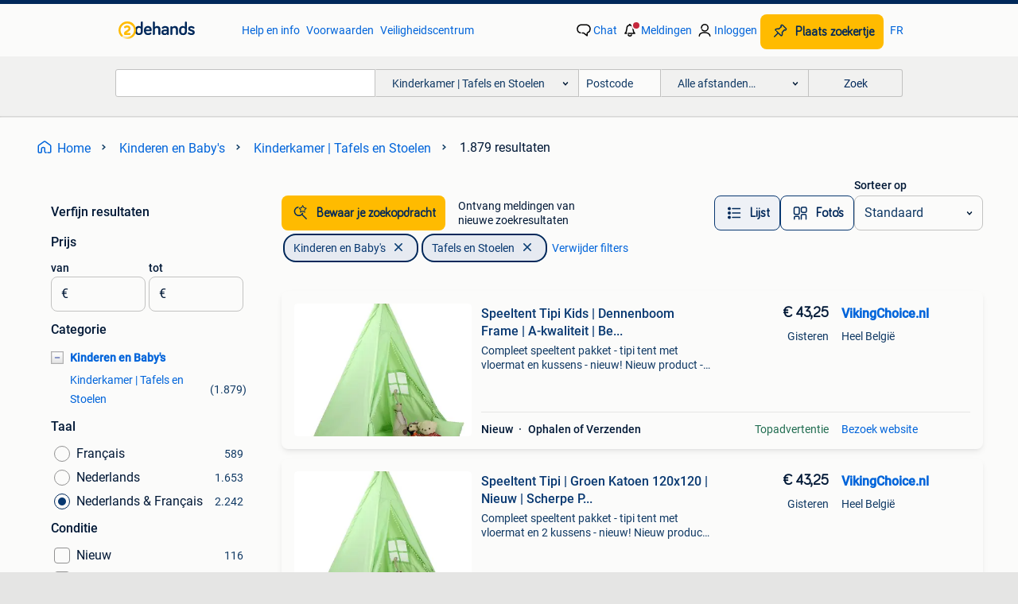

--- FILE ---
content_type: text/html; charset=utf-8
request_url: https://www.2dehands.be/l/kinderen-en-baby-s/kinderkamer-tafels-en-stoelen/p/2/
body_size: 54748
content:
<!DOCTYPE html><html lang="nl" data-theme="light"><head><meta charSet="utf-8" data-next-head=""/><meta name="viewport" content="width=device-width, initial-scale=1" data-next-head=""/><script async="" src="https://www.hzcdn.io/bff/static/vendor/ecg-js-ga-tracking/index.3e3977d7.js"></script><script async="" src="//www.google-analytics.com/analytics.js"></script><script async="" src="//p.marktplaats.net/identity/v2/mid.js"></script><title data-next-head="">Tafels en Stoelen voor kinderen Te Koop | 2dehands | Pagina 2</title><meta name="description" content="Tweedehands of nieuwe Kinderkamer | Tafels en Stoelen of gratis verkopen? Het meest diverse gebruikte aanbod van België. Eenvoudig, persoonlijk en relevant. | pagina 2" data-next-head=""/><meta name="robots" content="index, follow" data-next-head=""/><link rel="alternate" hrefLang="nl" href="https://www.2dehands.be/l/kinderen-en-baby-s/kinderkamer-tafels-en-stoelen/p/2/" data-next-head=""/><link rel="alternate" hrefLang="fr" href="https://www.2ememain.be/l/enfants-bebes/chambre-d-enfant-tables-chaises/#Language:fr-BE|offeredSince:Altijd" data-next-head=""/><link rel="alternate" hrefLang="x-default" href="https://www.2dehands.be/l/kinderen-en-baby-s/kinderkamer-tafels-en-stoelen/p/2/" data-next-head=""/><link rel="canonical" href="https://www.2dehands.be/l/kinderen-en-baby-s/kinderkamer-tafels-en-stoelen/p/2/" data-next-head=""/><meta http-equiv="Content-Language" content="nl"/><link rel="shortcut icon" href="https://www.hzcdn.io/bff/static/vendor/hz-web-ui/twh/favicons/favicon.d4b237b1.ico"/><link rel="apple-touch-icon" sizes="57x57" href="https://www.hzcdn.io/bff/static/vendor/hz-web-ui/twh/favicons/apple-touch-icon-57x57.27490f1f.png"/><link rel="apple-touch-icon" sizes="114x114" href="https://www.hzcdn.io/bff/static/vendor/hz-web-ui/twh/favicons/apple-touch-icon-114x114.bcf20f4a.png"/><link rel="apple-touch-icon" sizes="72x72" href="https://www.hzcdn.io/bff/static/vendor/hz-web-ui/twh/favicons/apple-touch-icon-72x72.78a898ce.png"/><link rel="apple-touch-icon" sizes="144x144" href="https://www.hzcdn.io/bff/static/vendor/hz-web-ui/twh/favicons/apple-touch-icon-144x144.8de41f4f.png"/><link rel="apple-touch-icon" sizes="60x60" href="https://www.hzcdn.io/bff/static/vendor/hz-web-ui/twh/favicons/apple-touch-icon-60x60.8a1d9d81.png"/><link rel="apple-touch-icon" sizes="120x120" href="https://www.hzcdn.io/bff/static/vendor/hz-web-ui/twh/favicons/apple-touch-icon-120x120.daf5e040.png"/><link rel="apple-touch-icon" sizes="76x76" href="https://www.hzcdn.io/bff/static/vendor/hz-web-ui/twh/favicons/apple-touch-icon-76x76.70721c43.png"/><link rel="apple-touch-icon" sizes="152x152" href="https://www.hzcdn.io/bff/static/vendor/hz-web-ui/twh/favicons/apple-touch-icon-152x152.9fb9aa47.png"/><link rel="apple-touch-icon" sizes="180x180" href="https://www.hzcdn.io/bff/static/vendor/hz-web-ui/twh/favicons/apple-touch-icon-180x180.e6ab190c.png"/><link rel="icon" type="image/png" sizes="192x192" href="https://www.hzcdn.io/bff/static/vendor/hz-web-ui/twh/favicons/favicon-192x192.1c5d8455.png"/><link rel="icon" type="image/png" sizes="160x160" href="https://www.hzcdn.io/bff/static/vendor/hz-web-ui/twh/favicons/favicon-160x160.8a3d5c4a.png"/><link rel="icon" type="image/png" sizes="96x96" href="https://www.hzcdn.io/bff/static/vendor/hz-web-ui/twh/favicons/favicon-96x96.e7623262.png"/><link rel="icon" type="image/png" sizes="16x16" href="https://www.hzcdn.io/bff/static/vendor/hz-web-ui/twh/favicons/favicon-16x16.49edf7ef.png"/><link rel="icon" type="image/png" sizes="32x32" href="https://www.hzcdn.io/bff/static/vendor/hz-web-ui/twh/favicons/favicon-32x32.f7716e43.png"/><meta name="theme-color" content="#5f92cd"/><meta name="msapplication-TileColor" content="#5f92cd"/><meta name="msapplication-square150x150logo" content="https://www.hzcdn.io/bff/static/vendor/hz-web-ui/twh/favicons/mstile-150x150.4bb6574e.png"/><meta name="msapplication-square310x310logo" content="https://www.hzcdn.io/bff/static/vendor/hz-web-ui/twh/favicons/mstile-310x310.35695d1f.png"/><meta name="msapplication-square70x70logo" content="https://www.hzcdn.io/bff/static/vendor/hz-web-ui/twh/favicons/mstile-70x70.450f552b.png"/><meta name="msapplication-wide310x150logo" content="https://www.hzcdn.io/bff/static/vendor/hz-web-ui/twh/favicons/mstile-310x150.ff0cead2.png"/><meta name="msapplication-config" content="none"/><meta name="google-adsense-account" content="sites-7225412995316507"/><link rel="alternate" href="android-app://be.tweedehands.m/tweedehands/search/execute?categoryId=2775&amp;utm_source=google&amp;utm_medium=organic"/><link rel="preload" href="https://www.hzcdn.io/bff/static/_next/static/css/d9afb09d6cbaae18.css" as="style" crossorigin="anonymous"/><link rel="preload" href="https://www.hzcdn.io/bff/static/_next/static/css/0fef43449f52bba6.css" as="style" crossorigin="anonymous"/><script type="application/ld+json" data-next-head="">{"@context":"https:\u002F\u002Fschema.org","@type":"BreadcrumbList","itemListElement":[{"@type":"ListItem","position":1,"name":"2dehands","item":"https:\u002F\u002Fwww.2dehands.be\u002F"},{"@type":"ListItem","position":2,"name":"Kinderen en Baby's","item":"https:\u002F\u002Fwww.2dehands.be\u002Fl\u002Fkinderen-en-baby-s\u002F"},{"@type":"ListItem","position":3,"name":"Tafels en Stoelen","item":"https:\u002F\u002Fwww.2dehands.be\u002Fl\u002Fkinderen-en-baby-s\u002Fkinderkamer-tafels-en-stoelen\u002F"}]}</script><script type="application/ld+json" data-next-head="">[{"@context":"https:\u002F\u002Fschema.org","@type":"ImageObject","creditText":"2dehands","name":"Baby wiegje","description":"85cm x 45cm met matrasje in nette staat geen cosleeper","contentUrl":"https:\u002F\u002Fimages.2dehands.com\u002Fapi\u002Fv1\u002Flisting-twh-p\u002Fimages\u002F57\u002F578343aa-4d60-475f-9a24-b78c928e22ce?rule=ecg_mp_eps$_85.jpg","creator":{"@type":"Person","name":"Gnvv Tmrmn"},"representativeOfPage":false},{"@context":"https:\u002F\u002Fschema.org","@type":"ImageObject","creditText":"2dehands","name":"Kindertafel met 2 stoeltjes IKEA","description":"Tafeltje en twee stoeltjes van ikea gebruikte staat (wat vage vlekjes) stickers kunnen verwijderd worden","contentUrl":"https:\u002F\u002Fimages.2dehands.com\u002Fapi\u002Fv1\u002Flisting-twh-p\u002Fimages\u002F18\u002F188bde60-6a29-43ba-9829-b50f562a48a3?rule=ecg_mp_eps$_85.jpg","creator":{"@type":"Person","name":"Cdc099092"},"representativeOfPage":false},{"@context":"https:\u002F\u002Fschema.org","@type":"ImageObject","creditText":"2dehands","name":"Tafel stevig en in 100% staat, ideale speeltafel voor kids","description":"Beetje lager dan gewone tafel, perfect voor kinderen stevig frame, afwasbaar werkblad, afneembare poten zoekertje betekent: is beschikbaar","contentUrl":"https:\u002F\u002Fimages.2dehands.com\u002Fapi\u002Fv1\u002Flisting-twh-p\u002Fimages\u002F7a\u002F7aeed23d-ebdd-41ce-8b67-d3bb034147e8?rule=ecg_mp_eps$_85.jpg","creator":{"@type":"Person","name":"Alles goedkoop"},"representativeOfPage":false},{"@context":"https:\u002F\u002Fschema.org","@type":"ImageObject","creditText":"2dehands","name":"Schommelstoel met voetbankje","description":"Mooie, stevige schommelstoel met bijpassend voetbankje. Ideaal om te ontspannen, voorlezen of voeden. Tijdloos wit design, past perfect in baby- of ki","contentUrl":"https:\u002F\u002Fimages.2dehands.com\u002Fapi\u002Fv1\u002Flisting-twh-p\u002Fimages\u002F24\u002F24bc58d4-8328-4d2f-9a69-fc6a94d73980?rule=ecg_mp_eps$_85.jpg","creator":{"@type":"Person","name":"Nicolas De Bruyne"},"representativeOfPage":false},{"@context":"https:\u002F\u002Fschema.org","@type":"ImageObject","creditText":"2dehands","name":"Kindertafeltje","description":"Kindertafeltje mag weg voor een goed prijsje","contentUrl":"https:\u002F\u002Fimages.2dehands.com\u002Fapi\u002Fv1\u002Flisting-twh-p\u002Fimages\u002F2e\u002F2ef74e59-222b-4d2d-b6b3-5faa43375f91?rule=ecg_mp_eps$_85.jpg","creator":{"@type":"Person","name":"Chahira Rharbaoui"},"representativeOfPage":false},{"@context":"https:\u002F\u002Fschema.org","@type":"ImageObject","creditText":"2dehands","name":"Speeltent Tipi Premium | 175g\u002Fm2 Katoen | OP=OP","description":"Premium tipi speeltent - roze katoen, compleet met accessoires - nieuw! Nieuw product - direct leverbaar uit voorraad. - Tentafmetingen: 120 x 120 x 1","contentUrl":"https:\u002F\u002Ftwhbe.images.icas.io\u002Fapi\u002Fv1\u002F4f9d6f39\u002Fimages\u002F24\u002F249836fe-aef3-431e-b8bd-f57eda17981a?rule=eps_85.JPG","creator":{"@type":"Person","name":"VikingChoice.nl"},"representativeOfPage":false},{"@context":"https:\u002F\u002Fschema.org","@type":"ImageObject","creditText":"2dehands","name":"Poppenstoeltje","description":"Gebruikt, maar nog mooie staat","contentUrl":"https:\u002F\u002Fimages.2dehands.com\u002Fapi\u002Fv1\u002Flisting-twh-p\u002Fimages\u002F77\u002F77491af4-08d4-4cdf-8327-be47cb2a9e18?rule=ecg_mp_eps$_85.jpg","creator":{"@type":"Person","name":"IC"},"representativeOfPage":false},{"@context":"https:\u002F\u002Fschema.org","@type":"ImageObject","creditText":"2dehands","name":"Kinderstoeltjes wit 2 stuks","description":"Twee nette kinderstoelen - geen schade - niet rokers","contentUrl":"https:\u002F\u002Fimages.2dehands.com\u002Fapi\u002Fv1\u002Flisting-twh-p\u002Fimages\u002Fef\u002Fef124ddc-b010-4183-a2ac-2fde2b2e66de?rule=ecg_mp_eps$_85.jpg","creator":{"@type":"Person","name":"Sandra Dubuy"},"representativeOfPage":false},{"@context":"https:\u002F\u002Fschema.org","@type":"ImageObject","creditText":"2dehands","name":"IKEA table à langer en très bon état","description":"Table à langer blanche de chez ikea en très bon état. Peut se transformer en bureau à venir chercher à koekelberg","contentUrl":"https:\u002F\u002Fimages.2dehands.com\u002Fapi\u002Fv1\u002Flisting-twh-p\u002Fimages\u002F0e\u002F0e10e00e-1c2f-4845-8b34-88f2f6ddace6?rule=ecg_mp_eps$_85.jpg","creator":{"@type":"Person","name":"Dina199o"},"representativeOfPage":false},{"@context":"https:\u002F\u002Fschema.org","@type":"ImageObject","creditText":"2dehands","name":"IKEA PS LÖMSK Draaifauteuil","description":"Stoel is nog in goede staat.","contentUrl":"https:\u002F\u002Fimages.2dehands.com\u002Fapi\u002Fv1\u002Flisting-twh-p\u002Fimages\u002Fd7\u002Fd7bce208-1a65-42b9-ad68-0f92c0329a88?rule=ecg_mp_eps$_85.jpg","creator":{"@type":"Person","name":"TR"},"representativeOfPage":false},{"@context":"https:\u002F\u002Fschema.org","@type":"ImageObject","creditText":"2dehands","name":"Kinderstoeltje Ikea","description":"Zo goed als nieuw","contentUrl":"https:\u002F\u002Fimages.2dehands.com\u002Fapi\u002Fv1\u002Flisting-twh-p\u002Fimages\u002Fd1\u002Fd1e3240b-a401-4b0d-bdac-23a0efb2dabe?rule=ecg_mp_eps$_85.jpg","creator":{"@type":"Person","name":"lorenzocorinne"},"representativeOfPage":false},{"@context":"https:\u002F\u002Fschema.org","@type":"ImageObject","creditText":"2dehands","name":"Tipi Tent Katoen | Inclusief Mat & Kussens | Beste Prijs","description":"Premium tipi speeltent - complete roze set - nieuw! Nieuw product - direct leverbaar uit voorraad. - Afmetingen tent: 120 x 120 x 165 cm - gemaakt van","contentUrl":"https:\u002F\u002Ftwhbe.images.icas.io\u002Fapi\u002Fv1\u002F4f9d6f39\u002Fimages\u002Fb7\u002Fb7310cbf-45c5-468b-9dbb-398cc5291598?rule=eps_85.JPG","creator":{"@type":"Person","name":"VikingChoice.nl"},"representativeOfPage":false},{"@context":"https:\u002F\u002Fschema.org","@type":"ImageObject","creditText":"2dehands","name":"Organische tafel met 2 krukjes, Nieuw!","description":"Nieuw! Organische tafel met 2 krukjes zit nog in de doos, niet geopend. Nieuw, organisch tafel en 2 krukjes. Aankoopprijs was : €150. Aankoopbon ","contentUrl":"https:\u002F\u002Fimages.2dehands.com\u002Fapi\u002Fv1\u002Flisting-twh-p\u002Fimages\u002F59\u002F592ce3b1-040f-4f80-836c-07f7a8082d2b?rule=ecg_mp_eps$_85.jpg","creator":{"@type":"Person","name":"Tuubke"},"representativeOfPage":false},{"@context":"https:\u002F\u002Fschema.org","@type":"ImageObject","creditText":"2dehands","name":"Rotan zetel","description":"Rotan zetel in goede staat (kleine beschadiging, zie laatste foto) in perfecte zitvorm! Zithoogte 43 cm totale hoogte 104 cm totale breedte 60 cm","contentUrl":"https:\u002F\u002Fimages.2dehands.com\u002Fapi\u002Fv1\u002Flisting-twh-p\u002Fimages\u002F11\u002F119c5294-eed7-4ea3-ae3c-9ab0fb104392?rule=ecg_mp_eps$_85.jpg","creator":{"@type":"Person","name":"Christine"},"representativeOfPage":false},{"@context":"https:\u002F\u002Fschema.org","@type":"ImageObject","creditText":"2dehands","name":"Rotan wasmand","description":"Rotan wasmand in zeer goede staat","contentUrl":"https:\u002F\u002Fimages.2dehands.com\u002Fapi\u002Fv1\u002Flisting-twh-p\u002Fimages\u002F0f\u002F0f4530a5-8197-4ff9-a9e2-9366090bfa75?rule=ecg_mp_eps$_85.jpg","creator":{"@type":"Person","name":"Linda"},"representativeOfPage":false},{"@context":"https:\u002F\u002Fschema.org","@type":"ImageObject","creditText":"2dehands","name":"Wit schoolbankje met kinderstoel","description":"Wit ikea schoolbankje\u002Ftafeltje met bijhorend kinderstoel, gebruik sporen stoeltje beetje verf kwijt aan rand bovenaan, stukje los aan klep schroeven z","contentUrl":"https:\u002F\u002Fimages.2dehands.com\u002Fapi\u002Fv1\u002Flisting-twh-p\u002Fimages\u002F7d\u002F7d23acd0-2a75-426c-b375-1a73a9fc5a58?rule=ecg_mp_eps$_85.jpg","creator":{"@type":"Person","name":"Lynsey"},"representativeOfPage":false},{"@context":"https:\u002F\u002Fschema.org","@type":"ImageObject","creditText":"2dehands","name":"Rood kinderstoeltje te koop.","description":"Rood kinderstoeltje te koop. Prijs : 6 euro zelf af te halen bij aankoop.","contentUrl":"https:\u002F\u002Fimages.2dehands.com\u002Fapi\u002Fv1\u002Flisting-twh-p\u002Fimages\u002F15\u002F15832e2a-a465-4195-8362-cfc06d27cd6e?rule=ecg_mp_eps$_85.jpg","creator":{"@type":"Person","name":"Anouchka"},"representativeOfPage":false},{"@context":"https:\u002F\u002Fschema.org","@type":"ImageObject","creditText":"2dehands","name":"Tipi Speeltent Roze Katoen | Nieuw | Scherpe Prijs","description":"Premium tipi speeltent - roze katoen, compleet met mat & kussens - nieuw! Nieuw product - direct leverbaar uit voorraad. - Afmetingen tent: 120 x ","contentUrl":"https:\u002F\u002Ftwhbe.images.icas.io\u002Fapi\u002Fv1\u002F4f9d6f39\u002Fimages\u002Fc7\u002Fc7d98447-f1a5-42b4-a021-6c3698fabc9c?rule=eps_85.JPG","creator":{"@type":"Person","name":"VikingChoice.nl"},"representativeOfPage":false},{"@context":"https:\u002F\u002Fschema.org","@type":"ImageObject","creditText":"2dehands","name":"Fauteuil enfant","description":"Fauteuil pour enfants, en bon ètat. Rose","contentUrl":"https:\u002F\u002Fimages.2dehands.com\u002Fapi\u002Fv1\u002Flisting-twh-p\u002Fimages\u002F97\u002F97d16c8b-c6e5-48c5-9244-5e338917d4f3?rule=ecg_mp_eps$_85.jpg","creator":{"@type":"Person","name":"Valou"},"representativeOfPage":false},{"@context":"https:\u002F\u002Fschema.org","@type":"ImageObject","creditText":"2dehands","name":"Tafel en stoel","description":"De tafel en stoel samen 20 de baby pop 15 euro heel weinig gebruikt mag vrijblijvend komen","contentUrl":"https:\u002F\u002Fimages.2dehands.com\u002Fapi\u002Fv1\u002Flisting-twh-p\u002Fimages\u002Fb1\u002Fb16f4714-1994-411c-bfd4-9a2bd9d305fb?rule=ecg_mp_eps$_85.jpg","creator":{"@type":"Person","name":"dossche   francine"},"representativeOfPage":false},{"@context":"https:\u002F\u002Fschema.org","@type":"ImageObject","creditText":"2dehands","name":"plooibaar kinderstoeltje","description":"8€. Kan opgeplooid worden. Van mijn collectie, mag weg wegens plaatsgebrek proper en rookvrij","contentUrl":"https:\u002F\u002Fimages.2dehands.com\u002Fapi\u002Fv1\u002Flisting-twh-p\u002Fimages\u002Ff4\u002Ff46e50a2-fdf9-49fc-8892-06b8ac20e18a?rule=ecg_mp_eps$_85.jpg","creator":{"@type":"Person","name":"josella"},"representativeOfPage":false},{"@context":"https:\u002F\u002Fschema.org","@type":"ImageObject","creditText":"2dehands","name":"Stoeltje","description":"Stoeltje","contentUrl":"https:\u002F\u002Fimages.2dehands.com\u002Fapi\u002Fv1\u002Flisting-twh-p\u002Fimages\u002Fb4\u002Fb4a81d0e-9593-4fc3-839f-16278ab8aa72?rule=ecg_mp_eps$_85.jpg","creator":{"@type":"Person","name":"Meuris Rita"},"representativeOfPage":false},{"@context":"https:\u002F\u002Fschema.org","@type":"ImageObject","creditText":"2dehands","name":"POÄNG siège enfant fauteuil","description":"Pour enfants","contentUrl":"https:\u002F\u002Fimages.2dehands.com\u002Fapi\u002Fv1\u002Flisting-twh-p\u002Fimages\u002Fba\u002Fba587ae5-699c-4389-a2c0-d02f939569d1?rule=ecg_mp_eps$_85.jpg","creator":{"@type":"Person","name":"Do"},"representativeOfPage":false},{"@context":"https:\u002F\u002Fschema.org","@type":"ImageObject","creditText":"2dehands","name":"Speeltent tipi | 120x120x160cm | Premium | OP=OP","description":"Multifunctionele tipi tent - nieuw & direct leverbaar! Nieuw product - direct leverbaar uit voorraad. - Afmetingen: 120 x 120 x 160 cm - inclusief","contentUrl":"https:\u002F\u002Ftwhbe.images.icas.io\u002Fapi\u002Fv1\u002F4f9d6f39\u002Fimages\u002F0e\u002F0e690b95-0336-4536-87eb-ca7acbe66939?rule=eps_85.JPG","creator":{"@type":"Person","name":"VikingChoice.nl"},"representativeOfPage":false},{"@context":"https:\u002F\u002Fschema.org","@type":"ImageObject","creditText":"2dehands","name":"PAW patrol stoel","description":"Deze is amper gebruikt dus nog in zeer goeie staat nieuwprijs 50eur deze mag weg voor 15eur verzending kan tegen meerkost! Kan altijd ter plekke bezic","contentUrl":"https:\u002F\u002Fimages.2dehands.com\u002Fapi\u002Fv1\u002Flisting-twh-p\u002Fimages\u002Fc8\u002Fc875d6ec-209c-441c-aa5f-8b3b7edeb323?rule=ecg_mp_eps$_85.jpg","creator":{"@type":"Person","name":"Verzamelaar"},"representativeOfPage":false},{"@context":"https:\u002F\u002Fschema.org","@type":"ImageObject","creditText":"2dehands","name":"schoolbank (retro\u002Fvintage) voor kinderen","description":"Retro schoolbank voor kinderen. Moet weg wegens verhuis","contentUrl":"https:\u002F\u002Fimages.2dehands.com\u002Fapi\u002Fv1\u002Flisting-twh-p\u002Fimages\u002Ff6\u002Ff658298c-b84a-4e95-863a-71ccbf90f4b8?rule=ecg_mp_eps$_85.jpg","creator":{"@type":"Person","name":"bianca_lecomte"},"representativeOfPage":false},{"@context":"https:\u002F\u002Fschema.org","@type":"ImageObject","creditText":"2dehands","name":"Kindertafel","description":"Gelakt hout. Nieuw nog in verpakking","contentUrl":"https:\u002F\u002Fimages.2dehands.com\u002Fapi\u002Fv1\u002Flisting-twh-p\u002Fimages\u002Fed\u002Fed35322e-f92d-4784-ae00-131e7769933b?rule=ecg_mp_eps$_85.jpg","creator":{"@type":"Person","name":"Frisko Kid"},"representativeOfPage":false},{"@context":"https:\u002F\u002Fschema.org","@type":"ImageObject","creditText":"2dehands","name":"Opgeknapt schommelstoeltje","description":"Weg wegens verhuis","contentUrl":"https:\u002F\u002Fimages.2dehands.com\u002Fapi\u002Fv1\u002Flisting-twh-p\u002Fimages\u002F7a\u002F7a22f964-c564-482c-b218-52fd6ab99e53?rule=ecg_mp_eps$_85.jpg","creator":{"@type":"Person","name":"koeiken"},"representativeOfPage":false},{"@context":"https:\u002F\u002Fschema.org","@type":"ImageObject","creditText":"2dehands","name":"Ikea tafeltje met 2 stoelen","description":"Ikea kindertafeltje met 2 stoelen. Goede staat.","contentUrl":"https:\u002F\u002Fimages.2dehands.com\u002Fapi\u002Fv1\u002Flisting-twh-p\u002Fimages\u002Fb1\u002Fb151a281-e4ef-434f-838c-311337d7b391?rule=ecg_mp_eps$_85.jpg","creator":{"@type":"Person","name":"Tina Delen"},"representativeOfPage":false},{"@context":"https:\u002F\u002Fschema.org","@type":"ImageObject","creditText":"2dehands","name":"Tipi tent speelruimte | Katoen | A-kwaliteit | Beste Prijs","description":"Multifunctionele tipi tent - nieuw & direct leverbaar! Nieuw product - direct leverbaar uit voorraad. - Afmetingen: 120 x 120 x 160 cm - inclusief","contentUrl":"https:\u002F\u002Ftwhbe.images.icas.io\u002Fapi\u002Fv1\u002F4f9d6f39\u002Fimages\u002F93\u002F935467a3-8bf8-41f4-936f-84cca6ede2b2?rule=eps_85.JPG","creator":{"@type":"Person","name":"VikingChoice.nl"},"representativeOfPage":false}]</script><script type="application/ld+json" data-next-head="">{"@context":"https:\u002F\u002Fschema.org","@type":"WebPage","speakable":{"@type":"SpeakableSpecification","cssSelector":[".speakable-content-hidden .title",".speakable-content-hidden .description"]},"name":"Tafels en Stoelen voor kinderen Te Koop | 2dehands | Pagina 2","description":"Via 2dehands: Tweedehands of nieuwe Kinderkamer | Tafels en Stoelen of gratis verkopen? Het meest diverse gebruikte aanbod van België. Eenvoudig, persoonlijk en relevant. | pagina 2"}</script><link rel="stylesheet" href="https://www.hzcdn.io/bff/static/vendor/hz-design-tokens/twh/tokens/CssVars.442b0ccf.css"/><link rel="stylesheet" href="https://www.hzcdn.io/bff/static/vendor/hz-web-ui/twh/assets/Assets.fd81470e.css"/><link rel="stylesheet" href="https://www.hzcdn.io/bff/static/vendor/hz-web-ui/twh/Fonts.d24f98b7.css"/><link rel="stylesheet" href="https://www.hzcdn.io/bff/static/vendor/hz-web-ui/twh/icons/Icons.f18690d2.css"/><link rel="stylesheet" href="https://www.hzcdn.io/bff/static/vendor/hz-web-ui/twh/Index.85071885.css"/><link rel="stylesheet" href="https://www.hzcdn.io/bff/static/vendor/hz-web-ui/twh/apps/Header/Index.890f9d8e.css"/><link rel="stylesheet" href="https://www.hzcdn.io/bff/static/vendor/hz-web-ui/twh/apps/LoginNudge/Index.f0d4bda0.css"/><script type="text/javascript">    (function (w, d, s, l, i) {
        w[l] = w[l] || [];
        w[l].push({'gtm.start': new Date().getTime(), event: 'gtm.js'});
        var f = d.getElementsByTagName(s)[0], j = d.createElement(s), dl = l != 'dataLayer' ? '&l=' + l : '';
        j.async = true;
        j.src = 'https://tagmanager.2dehands.be/gtm.js?id=' + i + dl;
        f.parentNode.insertBefore(j, f);
    })(window, document, 'script', 'dataLayer', 'GTM-NST8JGD');
</script><script type="text/javascript">    (function (w, d, s, l, i) {
        w[l] = w[l] || [];
        w[l].push({'gtm.start': new Date().getTime(), event: 'gtm.js'});
        var f = d.getElementsByTagName(s)[0], j = d.createElement(s), dl = l != 'dataLayer' ? '&l=' + l : '';
        j.async = true;
        j.src = 'https://tagmanager.2dehands.be/gtm.js?id=' + i + dl;
        f.parentNode.insertBefore(j, f);
    })(window, document, 'script', 'dataLayer', 'GTM-PWP7LQC');
</script><script type="text/javascript">
    const dataLayer = window.dataLayer || [];
    dataLayer.push({"s":{"pn":-1,"ps":-1,"tr":-1,"srt":{},"prc":{"mn":-1,"mx":-1}},"l":{"d":0,"pcid":""},"m":{},"p":{"t":"ResultsBrowse","vt":"LR","v":7},"c":{"c":{"id":2775,"n":"Kinderkamer | Tafels en Stoelen"},"l1":{"id":565,"n":"Kinderen en Baby's"},"l2":{"id":2775,"n":"Kinderkamer | Tafels en Stoelen"},"sfc":{"id":565,"n":"kinderen-en-baby-s"}},"u":{"li":false,"tg":{"stg":"hzbit1544_b|bnl31758_b|bnl16400_b|bnl13923_b|mp2199_b|hzbit1440_b|aur7918_b|configurablelandingpage_b|bnl30290_b|aur7826_b|bnl34031_b|hzbit1543_b|bnl34342_b|bnl4892_b|hzbit1405_b|bnl23670_b|bnl23670v3_b|aur3186_b|bnl31759_b"}},"d":{"ua":"Mozilla/5.0 (Macintosh; Intel Mac OS X 10_15_7) AppleWebKit/537.36 (KHTML, like Gecko) Chrome/131.0.0.0 Safari/537.36; ClaudeBot/1.0; +claudebot@anthropic.com)"},"a":{},"o":{}}, {"consentToAllPurposes":false}, {"consentToAllPurposes":false})</script><script type="text/javascript">window.ecGaEventsOnLoad = [];
    window.ecGa = window.ecGa || function() { (ecGa.q = ecGa.q || []).push(arguments) };
    window.ecGaInitialId = 'UA-4684363-37'</script><script type="text/javascript">window.customGlobalConfig = {"pageViewMetricConfig":{"vurl":"ListingResultsPage","isPageViewCustomMetricEnabled":true,"gptBatchMetricsEndpointUrl":"/metrics/displays"},"adsenseMetricConfig":{"vurl":"ListingResultsPage","enableAdsenseMetrics":true,"gptBatchMetricsEndpointUrl":"/metrics/displays"}}</script><script type="text/javascript">
    const STORAGE_SCROLL_KEY = 'lrp_scroll_store';
    const TYPE_BACK_FORWARD = 2;

    window.addEventListener('pageshow', (event) => {
      const isNavigatedBack =
        window?.performance?.getEntriesByType('navigation')?.[0]?.type === 'back_forward' ||
        window?.performance?.navigation?.type === TYPE_BACK_FORWARD;
      const isScrolledToTop = window.scrollY === 0;
      const isScrolledBelowSmartBanner = window.scrollY === 1;
      const scrollRestorationEvent = {
        eventAction: 'exposedScrollRestoration',
      };
      const storageItem = sessionStorage.getItem(STORAGE_SCROLL_KEY);
      let parsedStorageItem = {};
      if (storageItem) {
        try {
          parsedStorageItem = JSON.parse(storageItem);
        } catch (e) {
          sessionStorage.removeItem(STORAGE_SCROLL_KEY);
        }
      }
      const { href, pos, height } = parsedStorageItem;
      const samePage = href === window.location.href;
      const acceptableDiff = window.innerHeight / 2;
      const diffScrollPositions = Math.abs(pos - window.scrollY);

      if (isNavigatedBack && samePage && pos > 10 && (isScrolledToTop || isScrolledBelowSmartBanner || diffScrollPositions > acceptableDiff)) {
        if (history.scrollRestoration) {
          history.scrollRestoration = 'manual';
        }
        setTimeout(() => {
          const layoutElements = document.querySelectorAll('.hz-Page-body, .hz-Page-container--fullHeight');
          layoutElements.forEach((el) => {
            el.style.minHeight = height + 'px';
          });
          window.scrollTo(0, pos);
        }, 0);
      }
    });
  </script><link rel="stylesheet" href="https://www.hzcdn.io/bff/static/_next/static/css/d9afb09d6cbaae18.css" crossorigin="anonymous" data-n-g=""/><link rel="stylesheet" href="https://www.hzcdn.io/bff/static/_next/static/css/0fef43449f52bba6.css" crossorigin="anonymous" data-n-p=""/><noscript data-n-css=""></noscript><script defer="" crossorigin="anonymous" noModule="" src="https://www.hzcdn.io/bff/static/_next/static/chunks/polyfills-42372ed130431b0a.js"></script><script src="https://www.hzcdn.io/bff/static/_next/static/chunks/webpack-35a08fc4ab09a033.js" defer="" crossorigin="anonymous"></script><script src="https://www.hzcdn.io/bff/static/_next/static/chunks/framework-117214d4b4dec970.js" defer="" crossorigin="anonymous"></script><script src="https://www.hzcdn.io/bff/static/_next/static/chunks/main-6c2b5bfdfee7465e.js" defer="" crossorigin="anonymous"></script><script src="https://www.hzcdn.io/bff/static/_next/static/chunks/pages/_app-7cf64b46993fc2e3.js" defer="" crossorigin="anonymous"></script><script src="https://www.hzcdn.io/bff/static/_next/static/chunks/614-4963f56e65520160.js" defer="" crossorigin="anonymous"></script><script src="https://www.hzcdn.io/bff/static/_next/static/chunks/580-e271753764dbc652.js" defer="" crossorigin="anonymous"></script><script src="https://www.hzcdn.io/bff/static/_next/static/chunks/762-706ee0c75825ff92.js" defer="" crossorigin="anonymous"></script><script src="https://www.hzcdn.io/bff/static/_next/static/chunks/139-09936490ae82272f.js" defer="" crossorigin="anonymous"></script><script src="https://www.hzcdn.io/bff/static/_next/static/chunks/191-ca6f830a3869e778.js" defer="" crossorigin="anonymous"></script><script src="https://www.hzcdn.io/bff/static/_next/static/chunks/702-63e344b70e2d865b.js" defer="" crossorigin="anonymous"></script><script src="https://www.hzcdn.io/bff/static/_next/static/chunks/988-7fe19c2550ff9ff9.js" defer="" crossorigin="anonymous"></script><script src="https://www.hzcdn.io/bff/static/_next/static/chunks/pages/lrp.twh.nlbe-8849f245df8f654e.js" defer="" crossorigin="anonymous"></script><script src="https://www.hzcdn.io/bff/static/_next/static/SXlV6MP22f0iUwuYO9KUK/_buildManifest.js" defer="" crossorigin="anonymous"></script><script src="https://www.hzcdn.io/bff/static/_next/static/SXlV6MP22f0iUwuYO9KUK/_ssgManifest.js" defer="" crossorigin="anonymous"></script></head><body><div class="hz-Page-body hz-Page-body--lrp hz-Page"><link rel="preload" as="image" href="//www.hzcdn.io/bff/static/vendor/hz-web-ui/twh/assets/tenant--nlbe.8460206a.svg"/><link rel="preload" as="image" href="//www.hzcdn.io/bff/static/vendor/hz-web-ui/twh/assets/tenant-coin--nlbe.9b4b2c4f.svg"/><link rel="preload" as="image" href="/bff/static/_next/assets/collapsible-menu-open-icon.08973cd1.png"/><link rel="preload" as="image" href="https://twhbe.images.icas.io/api/v1/4f9d6f39/images/ed/ed0d7743-9dd2-4561-9530-4baff505d437?rule=eps_82" fetchPriority="high"/><script async="" src="https://consent.marktplaats.nl/unified/wrapperMessagingWithoutDetection.js"></script><div id="__next"><script>function _typeof(t){return(_typeof="function"==typeof Symbol&&"symbol"==typeof Symbol.iterator?function(t){return typeof t}:function(t){return t&&"function"==typeof Symbol&&t.constructor===Symbol&&t!==Symbol.prototype?"symbol":typeof t})(t)}!function(){for(var t,e,o=[],n=window,r=n;r;){try{if(r.frames.__tcfapiLocator){t=r;break}}catch(t){}if(r===n.top)break;r=n.parent}t||(function t(){var e=n.document,o=!!n.frames.__tcfapiLocator;if(!o)if(e.body){var r=e.createElement("iframe");r.style.cssText="display:none",r.name="__tcfapiLocator",e.body.appendChild(r)}else setTimeout(t,5);return!o}(),n.__tcfapi=function(){for(var t=arguments.length,n=new Array(t),r=0;r<t;r++)n[r]=arguments[r];if(!n.length)return o;"setGdprApplies"===n[0]?n.length>3&&2===parseInt(n[1],10)&&"boolean"==typeof n[3]&&(e=n[3],"function"==typeof n[2]&&n[2]("set",!0)):"ping"===n[0]?"function"==typeof n[2]&&n[2]({gdprApplies:e,cmpLoaded:!1,cmpStatus:"stub"}):o.push(n)},n.addEventListener("message",(function(t){var e="string"==typeof t.data,o={};if(e)try{o=JSON.parse(t.data)}catch(t){}else o=t.data;var n="object"===_typeof(o)?o.__tcfapiCall:null;n&&window.__tcfapi(n.command,n.version,(function(o,r){var a={__tcfapiReturn:{returnValue:o,success:r,callId:n.callId}};t&&t.source&&t.source.postMessage&&t.source.postMessage(e?JSON.stringify(a):a,"*")}),n.parameter)}),!1))}();</script><script>
  window._sp_ss_config = {
    accountId: 1825,
    baseEndpoint: 'https://consent.2dehands.be',
    privacyManagerModalId: 659132,
  };
</script><script src="https://www.hzcdn.io/bff/static/vendor/sourcepoint-lib/index.620fc35c.js"></script><header class=" u-stickyHeader" style="height:100%"><div class="hz-Header"><div class="hz-Header-ribbonTop"></div><div class="hz-Header-navBar hz-Header-bigger-touchAreas"><div class="hz-Header-maxWidth"><a class="hz-Link hz-Link--standalone hz-Header-logo" data-role="homepage" aria-label="Homepage" tabindex="0" href="/" role="link"><img src="//www.hzcdn.io/bff/static/vendor/hz-web-ui/twh/assets/tenant--nlbe.8460206a.svg" class="hz-Header-logo-desktop" alt="2dehands Start"/><img src="//www.hzcdn.io/bff/static/vendor/hz-web-ui/twh/assets/tenant-coin--nlbe.9b4b2c4f.svg" class="hz-Header-logo-mobile" alt="2dehands Start"/></a><a class="hz-Button hz-Button--primary hz-Header-skipToMain" href="#main-container" data-role="skip-to-main">Ga naar zoekertjes</a><ul class="hz-Header-links"><li><a class="hz-Link hz-Link--isolated" tabindex="0" href="https://help.2dehands.be" role="link">Help en info</a></li><li><a class="hz-Link hz-Link--isolated" tabindex="0" href="https://help.2dehands.be/s/topic/0TO5I000000TYqZWAW/voorwaarden" role="link">Voorwaarden</a></li><li><a class="hz-Link hz-Link--isolated" tabindex="0" href="https://www.2dehands.be/i/veilig-handelen/" role="link">Veiligheidscentrum</a></li></ul><ul class="hz-Header-menu" data-role="nav-dropdown-menu"><li class="hz-hide-custom--messages"><a class="hz-Link hz-Link--isolated" data-sem="messagingDisplayAction" data-role="messaging" title="Chat" tabindex="0" href="/messages" role="link"><div class="hz-Button-badge"><i class="hz-Icon hz-Icon--backgroundDefault hz-SvgIcon hz-SvgIconMessages" aria-hidden="true" data-sem="Icon"></i><span class="hz-hide-lte-md">Chat</span></div></a></li><li><a class="hz-Link hz-Link--isolated" data-role="notifications" title="Meldingen" tabindex="0" href="/notifications" role="button"><div class="hz-Button-badge"><i class="hz-Icon hz-Icon--backgroundDefault hz-SvgIcon hz-SvgIconNotification" aria-hidden="true" data-sem="Icon"></i><i class="hz-Header-badge hz-Header-badge--signalAction"></i><span class="hz-hide-lte-md">Meldingen</span></div></a></li><li class="hz-hide-gte-lg"><button class="hz-Link hz-Link--isolated" data-role="hamburgerOpen" tabindex="0" type="button" role="link"><i class="hz-Icon hz-Icon--backgroundDefault hz-SvgIcon hz-SvgIconProfile" aria-hidden="true" data-sem="Icon"></i></button></li><li class="hz-hide-lte-md"><a class="hz-Link hz-Link--isolated" data-role="login" tabindex="0" href="/identity/v2/login?target=" role="link"><i class="hz-Icon hz-Icon--backgroundDefault hz-SvgIcon hz-SvgIconProfile" aria-hidden="true" data-sem="Icon"></i><span>Inloggen</span></a></li><li><a class="hz-Button hz-Button--primary hz-Button--callToAction" href="https://link.2dehands.be/link/placead/start" data-role="placeAd" tabindex="0" aria-label="Plaats zoekertje"><span class="hz-Button-Icon hz-Button-Icon--start"><i class="hz-Icon hz-SvgIcon hz-SvgIconPinCallToActionForeground" aria-hidden="true" data-sem="Icon"></i></span><span class="hz-hide-lte-md">Plaats zoekertje</span></a></li><li class="hz-hide-lte-md"><a class="hz-Link hz-Link--isolated" data-role="changeLocale" tabindex="0" href="https://www.2ememain.be" role="link">FR</a></li></ul></div></div><div class="hz-Header-searchBar"><div class="hz-Header-maxWidth "><form class="hz-SearchForm" data-role="searchForm" method="get"><div class="hz-SearchFieldset-standard"><div class="hz-SearchForm-query" data-role="searchForm-query"><div class="hz-Nav-dropdown hz-Nav-dropdown--full-width hz-Nav-dropdown--closed"><input class="hz-Nav-dropdown-toggle hz-Header-Autocomplete-input" spellCheck="false" data-role="searchForm-autocomplete" aria-label="Dropdown zoekbalk" autoComplete="off" tabindex="0" role="combobox" aria-expanded="false" aria-owns="dropdown-list" aria-describedby="autocomplete-instructions" name="query" value=""/><div id="autocomplete-instructions" style="display:none">Typ om suggesties te zien. Gebruik de pijltoetsen om door de suggesties te navigeren en druk op Enter om een optie te selecteren.</div><div aria-live="polite" style="position:absolute;height:0;width:0;overflow:hidden"></div></div></div></div><div class="hz-SearchFieldset-advanced"><div class="hz-SearchForm-category"><div class="hz-CustomDropdown" data-role="searchForm-category-menu"><div class="hz-Custom-dropdown-container  is-dirty"><div class="hz-Input hz-dropdown-trigger" id="categoryId" role="button" aria-haspopup="listbox" aria-label="Kinderkamer | Tafels en Stoelen selected, Kies categorie:, collapsed" aria-required="false" tabindex="0" data-testid="dropdown-trigger" data-value="2775"><span class="hz-dropdown-value">Kinderkamer | Tafels en Stoelen</span><i class="hz-Icon hz-SvgIcon hz-SvgIconArrowDown" aria-hidden="true" data-sem="Icon"></i></div></div></div><input type="hidden" name="categoryId" value="2775"/></div><div id="formPostcode" class="hz-SearchForm-postcode"><div class="hz-TextField"><div class="hz-TextField-formControl"><input class="hz-TextField-input" autoComplete="off" placeholder="Postcode" aria-label="Postcode" id="TextField-" type="text" aria-describedby="TextField--Footer-helper-text" aria-invalid="false" name="postcode" value=""/></div><div class="hz-TextField-footer"><div></div><div id="live-announcement" role="alert" aria-live="polite" aria-atomic="true" style="position:absolute;height:0;width:0;overflow:hidden;display:none"></div></div></div></div><div class="hz-SearchForm-distance"><div class="hz-CustomDropdown" data-role="searchForm-distance-menu"><div class="hz-Custom-dropdown-container  is-dirty"><div class="hz-Input hz-dropdown-trigger" id="distance" role="button" aria-haspopup="listbox" aria-label="Alle afstanden… selected, Kies afstand:, collapsed" aria-required="false" tabindex="0" data-testid="dropdown-trigger" data-value="0"><span class="hz-dropdown-value">Alle afstanden…</span><i class="hz-Icon hz-SvgIcon hz-SvgIconArrowDown" aria-hidden="true" data-sem="Icon"></i></div></div></div><input type="hidden" name="distance" value="0"/></div></div><button class="hz-Button hz-Button--secondary hz-SearchForm-search" type="submit" data-role="searchForm-button" tabindex="0"><i class="hz-Icon hz-hide-gte-md hz-SvgIcon hz-SvgIconSearch" aria-hidden="true" data-sem="Icon"></i><span class="hz-show-md">Zoek</span></button><div class="hz-SearchForm-options"></div></form></div></div><div class="hz-Header-ribbonBottom"></div></div></header><!--$--><!--/$--><main class="hz-Page-container hz-Page-container--"><div class="hz-Page-content" id="content"><div class="speakable-content-hidden" hidden=""><p class="title">Tafels en Stoelen voor kinderen Te Koop | 2dehands | Pagina 2</p><p class="description">Tweedehands of nieuwe Kinderkamer | Tafels en Stoelen of gratis verkopen? Het meest diverse gebruikte aanbod van België. Eenvoudig, persoonlijk en relevant. | pagina 2</p></div><div class="hz-Banner hz-Banner--fluid"><div id="banner-top-dt" class="loading mobileOnly "></div></div><div class="hz-Page-element hz-Page-element hz-Page-element--full-width hz-Page-element--breadCrumbAndSaveSearch"><nav class="hz-Breadcrumbs" aria-label="Kruimelpad"><ol class="hz-BreadcrumbsList"><li class="hz-Breadcrumb" data-testid="breadcrumb-link"><a class="hz-Link hz-Link--isolated" href="/" role="link"><i class="hz-Icon hz-Icon--textLinkDefault left-icon hz-SvgIcon hz-SvgIconHome" aria-hidden="true" data-sem="Icon"></i><span class="hz-BreadcrumbLabel">Home</span><i class="hz-Icon hz-Icon--textSecondary right-icon hz-SvgIcon hz-SvgIconArrowRight" aria-hidden="true" data-sem="Icon"></i></a></li><li class="hz-Breadcrumb" data-testid="breadcrumb-link"><a class="hz-Link hz-Link--isolated" href="/l/kinderen-en-baby-s/" role="link"><span class="hz-BreadcrumbLabel">Kinderen en Baby&#x27;s</span><i class="hz-Icon hz-Icon--textSecondary right-icon hz-SvgIcon hz-SvgIconArrowRight" aria-hidden="true" data-sem="Icon"></i></a></li><li class="hz-Breadcrumb" data-testid="breadcrumb-link"><a class="hz-Link hz-Link--isolated" href="/l/kinderen-en-baby-s/kinderkamer-tafels-en-stoelen/" role="link"><span class="hz-BreadcrumbLabel">Kinderkamer | Tafels en Stoelen</span><i class="hz-Icon hz-Icon--textSecondary right-icon hz-SvgIcon hz-SvgIconArrowRight" aria-hidden="true" data-sem="Icon"></i></a></li><li class="hz-Breadcrumb" aria-current="page" data-testid="breadcrumb-last-item"><span class="hz-CurrentPage" role="text" aria-label="[object Object], current page."><span>1.879 resultaten</span></span></li></ol></nav></div><div class="hz-Page-element hz-Page-element--aside"><div class="hz-Filters"><div class="hz-RowHeader"><span class="hz-HeaderTitle"><span class="hz-Text hz-Text--bodyLargeStrong u-colorTextPrimary">Verfijn resultaten</span></span></div><div class="hz-Filter"><div class="hz-RowHeader range-PriceCents"><span class="hz-HeaderTitle"><span class="hz-Text hz-Text--bodyLargeStrong u-colorTextPrimary">Prijs</span></span></div><div role="group" aria-labelledby="range-PriceCents" class="hz-Filter-fields"><div class="hz-TextField hz-TextField--prefixed"><label class="hz-Text hz-Text--bodyRegularStrong u-colorTextPrimary input-label" for="PrefixedTextField-van">van</label><div class="hz-TextField-formControl"><span class="hz-TextField-prefix">€</span><input class="hz-TextField-input" id="PrefixedTextField-van" type="text" aria-describedby="PrefixedTextField-van-Footer-helper-text" aria-invalid="false" name="from" value=""/></div><div class="hz-TextField-footer"><div></div><div id="live-announcement" role="alert" aria-live="polite" aria-atomic="true" style="position:absolute;height:0;width:0;overflow:hidden;display:none"></div></div></div><div class="hz-TextField hz-TextField--prefixed"><label class="hz-Text hz-Text--bodyRegularStrong u-colorTextPrimary input-label" for="PrefixedTextField-tot">tot</label><div class="hz-TextField-formControl"><span class="hz-TextField-prefix">€</span><input class="hz-TextField-input" id="PrefixedTextField-tot" type="text" aria-describedby="PrefixedTextField-tot-Footer-helper-text" aria-invalid="false" name="to" value=""/></div><div class="hz-TextField-footer"><div></div><div id="live-announcement" role="alert" aria-live="polite" aria-atomic="true" style="position:absolute;height:0;width:0;overflow:hidden;display:none"></div></div></div></div></div><div class="hz-Filter"><div class="hz-RowHeader"><span class="hz-HeaderTitle"><span class="hz-Text hz-Text--bodyLargeStrong u-colorTextPrimary">Categorie</span></span></div><ul class="hz-Tree-list"><div id="565" class="hz-Tree-list-item"><li class="hz-Level-one hz-Level-one--open  "><button aria-expanded="true" aria-label="Kinderen en Baby&#x27;s" class="hz-State-button"><img src="/bff/static/_next/assets/collapsible-menu-open-icon.08973cd1.png" alt="expand" class="hz-State-icon"/></button><a class="hz-Link hz-Link--isolated category-name" tabindex="0" role="link">Kinderen en Baby&#x27;s</a></li><li class="hz-Level-two "><a class="hz-Link hz-Link--isolated category-name" tabindex="0" role="link">Kinderkamer | Tafels en Stoelen<span class="hz-Filter-counter">(<!-- -->1.879<!-- -->)</span></a></li></div></ul></div><div class="hz-Filter"><div class="hz-RowHeader radioGroup-Language"><span class="hz-HeaderTitle"><span class="hz-Text hz-Text--bodyLargeStrong u-colorTextPrimary">Taal</span></span></div><div role="radiogroup" aria-labelledby="radioGroup-Language" class="hz-Filter-radioSection"><div class="hz-Filter-attribute"><label for="Language-fr-BE"><a class="hz-Link hz-Link--isolated hz-Filter-attribute-text" tabindex="-1" role="link"><label class="hz-SelectionInput hz-SelectionInput--Radio" for="Language-fr-BE"><div class="hz-SelectionInput-InputContainer"><input class="hz-SelectionInput-Input" type="Radio" id="Language-fr-BE" name="Language" value="fr-BE"/></div><div class="hz-SelectionInput-Container"><div class="hz-SelectionInput-Body"><div class="hz-SelectionInput-Label"><span class="hz-SelectionInput-LabelText"><span class="hz-Text hz-Text--bodyLarge u-colorTextPrimary">Français</span></span><span class="hz-SelectionInput-Counter"><span class="hz-Text hz-Text--bodyRegular u-colorTextSecondary">589</span></span></div></div></div></label></a></label></div><div class="hz-Filter-attribute"><label for="Language-nl-BE"><a class="hz-Link hz-Link--isolated hz-Filter-attribute-text" tabindex="-1" role="link"><label class="hz-SelectionInput hz-SelectionInput--Radio" for="Language-nl-BE"><div class="hz-SelectionInput-InputContainer"><input class="hz-SelectionInput-Input" type="Radio" id="Language-nl-BE" name="Language" value="nl-BE"/></div><div class="hz-SelectionInput-Container"><div class="hz-SelectionInput-Body"><div class="hz-SelectionInput-Label"><span class="hz-SelectionInput-LabelText"><span class="hz-Text hz-Text--bodyLarge u-colorTextPrimary">Nederlands</span></span><span class="hz-SelectionInput-Counter"><span class="hz-Text hz-Text--bodyRegular u-colorTextSecondary">1.653</span></span></div></div></div></label></a></label></div><div class="hz-Filter-attribute"><label for="Language-all-languages"><a class="hz-Link hz-Link--isolated hz-Filter-attribute-text" tabindex="-1" role="link"><label class="hz-SelectionInput hz-SelectionInput--Radio" for="Language-all-languages"><div class="hz-SelectionInput-InputContainer"><input class="hz-SelectionInput-Input" type="Radio" id="Language-all-languages" name="Language" checked="" value="all-languages"/></div><div class="hz-SelectionInput-Container"><div class="hz-SelectionInput-Body"><div class="hz-SelectionInput-Label"><span class="hz-SelectionInput-LabelText"><span class="hz-Text hz-Text--bodyLarge u-colorTextPrimary">Nederlands &amp; Français</span></span><span class="hz-SelectionInput-Counter"><span class="hz-Text hz-Text--bodyRegular u-colorTextSecondary">2.242</span></span></div></div></div></label></a></label></div></div></div><div class="hz-Filter"><div class="hz-Filter-headingSection"><div class="hz-RowHeader"><span class="hz-HeaderTitle"><span class="hz-Text hz-Text--bodyLargeStrong u-colorTextPrimary">Conditie</span></span></div></div><div class="hz-Filter-attribute"><label for="condition-Nieuw"><a class="hz-Link hz-Link--isolated hz-Filter-attribute-text" tabindex="-1" role="link"><label class="hz-SelectionInput hz-SelectionInput--Checkbox" for="condition-Nieuw"><div class="hz-SelectionInput-InputContainer"><input class="hz-SelectionInput-Input" type="Checkbox" id="condition-Nieuw" name="condition-Nieuw" value="Nieuw"/></div><div class="hz-SelectionInput-Container"><div class="hz-SelectionInput-Body"><div class="hz-SelectionInput-Label"><span class="hz-SelectionInput-LabelText"><span class="hz-Text hz-Text--bodyLarge u-colorTextPrimary">Nieuw</span></span><span class="hz-SelectionInput-Counter"><span class="hz-Text hz-Text--bodyRegular u-colorTextSecondary">116</span></span></div></div></div></label></a></label></div><div class="hz-Filter-attribute"><label for="condition-Zo goed als nieuw"><a class="hz-Link hz-Link--isolated hz-Filter-attribute-text" tabindex="-1" role="link"><label class="hz-SelectionInput hz-SelectionInput--Checkbox" for="condition-Zo goed als nieuw"><div class="hz-SelectionInput-InputContainer"><input class="hz-SelectionInput-Input" type="Checkbox" id="condition-Zo goed als nieuw" name="condition-Zo goed als nieuw" value="Zo goed als nieuw"/></div><div class="hz-SelectionInput-Container"><div class="hz-SelectionInput-Body"><div class="hz-SelectionInput-Label"><span class="hz-SelectionInput-LabelText"><span class="hz-Text hz-Text--bodyLarge u-colorTextPrimary">Zo goed als nieuw</span></span><span class="hz-SelectionInput-Counter"><span class="hz-Text hz-Text--bodyRegular u-colorTextSecondary">738</span></span></div></div></div></label></a></label></div><div class="hz-Filter-attribute"><label for="condition-Gebruikt"><a class="hz-Link hz-Link--isolated hz-Filter-attribute-text" tabindex="-1" role="link"><label class="hz-SelectionInput hz-SelectionInput--Checkbox" for="condition-Gebruikt"><div class="hz-SelectionInput-InputContainer"><input class="hz-SelectionInput-Input" type="Checkbox" id="condition-Gebruikt" name="condition-Gebruikt" value="Gebruikt"/></div><div class="hz-SelectionInput-Container"><div class="hz-SelectionInput-Body"><div class="hz-SelectionInput-Label"><span class="hz-SelectionInput-LabelText"><span class="hz-Text hz-Text--bodyLarge u-colorTextPrimary">Gebruikt</span></span><span class="hz-SelectionInput-Counter"><span class="hz-Text hz-Text--bodyRegular u-colorTextSecondary">771</span></span></div></div></div></label></a></label></div></div><div class="hz-Filter"><div class="hz-Filter-headingSection"><div class="hz-RowHeader"><span class="hz-HeaderTitle"><span class="hz-Text hz-Text--bodyLargeStrong u-colorTextPrimary">Type</span></span></div></div><div class="hz-Filter-attribute"><label for="type-Tafel(s)"><a class="hz-Link hz-Link--isolated hz-Filter-attribute-text" tabindex="-1" role="link"><label class="hz-SelectionInput hz-SelectionInput--Checkbox" for="type-Tafel(s)"><div class="hz-SelectionInput-InputContainer"><input class="hz-SelectionInput-Input" type="Checkbox" id="type-Tafel(s)" name="type-Tafel(s)" value="Tafel(s)"/></div><div class="hz-SelectionInput-Container"><div class="hz-SelectionInput-Body"><div class="hz-SelectionInput-Label"><span class="hz-SelectionInput-LabelText"><span class="hz-Text hz-Text--bodyLarge u-colorTextPrimary">Tafel(s)</span></span><span class="hz-SelectionInput-Counter"><span class="hz-Text hz-Text--bodyRegular u-colorTextSecondary">113</span></span></div></div></div></label></a></label></div><div class="hz-Filter-attribute"><label for="type-Stoel(en)"><a class="hz-Link hz-Link--isolated hz-Filter-attribute-text" tabindex="-1" role="link"><label class="hz-SelectionInput hz-SelectionInput--Checkbox" for="type-Stoel(en)"><div class="hz-SelectionInput-InputContainer"><input class="hz-SelectionInput-Input" type="Checkbox" id="type-Stoel(en)" name="type-Stoel(en)" value="Stoel(en)"/></div><div class="hz-SelectionInput-Container"><div class="hz-SelectionInput-Body"><div class="hz-SelectionInput-Label"><span class="hz-SelectionInput-LabelText"><span class="hz-Text hz-Text--bodyLarge u-colorTextPrimary">Stoel(en)</span></span><span class="hz-SelectionInput-Counter"><span class="hz-Text hz-Text--bodyRegular u-colorTextSecondary">466</span></span></div></div></div></label></a></label></div><div class="hz-Filter-attribute"><label for="type-Tafel(s) en Stoel(en)"><a class="hz-Link hz-Link--isolated hz-Filter-attribute-text" tabindex="-1" role="link"><label class="hz-SelectionInput hz-SelectionInput--Checkbox" for="type-Tafel(s) en Stoel(en)"><div class="hz-SelectionInput-InputContainer"><input class="hz-SelectionInput-Input" type="Checkbox" id="type-Tafel(s) en Stoel(en)" name="type-Tafel(s) en Stoel(en)" value="Tafel(s) en Stoel(en)"/></div><div class="hz-SelectionInput-Container"><div class="hz-SelectionInput-Body"><div class="hz-SelectionInput-Label"><span class="hz-SelectionInput-LabelText"><span class="hz-Text hz-Text--bodyLarge u-colorTextPrimary">Tafel(s) en Stoel(en)</span></span><span class="hz-SelectionInput-Counter"><span class="hz-Text hz-Text--bodyRegular u-colorTextSecondary">268</span></span></div></div></div></label></a></label></div></div><div class="hz-Filter"><div class="hz-Filter-headingSection"><div class="hz-RowHeader"><span class="hz-HeaderTitle"><span class="hz-Text hz-Text--bodyLargeStrong u-colorTextPrimary">Moet nu weg</span></span></div></div><div class="hz-Filter-attribute hz-Filter-attribute--no-results"><label for="urgency-Moet nu weg"><label class="hz-SelectionInput hz-SelectionInput--Checkbox" for="urgency-Moet nu weg"><div class="hz-SelectionInput-InputContainer"><input class="hz-SelectionInput-Input" type="Checkbox" id="urgency-Moet nu weg" disabled="" name="urgency-Moet nu weg" value="Moet nu weg"/></div><div class="hz-SelectionInput-Container"><div class="hz-SelectionInput-Body"><div class="hz-SelectionInput-Label"><span class="hz-SelectionInput-LabelText"><span class="hz-Text hz-Text--bodyLarge u-colorTextPrimary">Moet nu weg</span></span><span class="hz-SelectionInput-Counter"><span class="hz-Text hz-Text--bodyRegular u-colorTextSecondary">0</span></span></div></div></div></label></label></div></div><div class="hz-Filter"><div class="hz-Filter-headingSection"><div class="hz-RowHeader"><span class="hz-HeaderTitle"><span class="hz-Text hz-Text--bodyLargeStrong u-colorTextPrimary">Levering</span></span></div></div><div class="hz-Filter-attribute"><label for="delivery-Ophalen"><a class="hz-Link hz-Link--isolated hz-Filter-attribute-text" tabindex="-1" role="link"><label class="hz-SelectionInput hz-SelectionInput--Checkbox" for="delivery-Ophalen"><div class="hz-SelectionInput-InputContainer"><input class="hz-SelectionInput-Input" type="Checkbox" id="delivery-Ophalen" name="delivery-Ophalen" value="Ophalen"/></div><div class="hz-SelectionInput-Container"><div class="hz-SelectionInput-Body"><div class="hz-SelectionInput-Label"><span class="hz-SelectionInput-LabelText"><span class="hz-Text hz-Text--bodyLarge u-colorTextPrimary">Ophalen</span></span><span class="hz-SelectionInput-Counter"><span class="hz-Text hz-Text--bodyRegular u-colorTextSecondary">1.829</span></span></div></div></div></label></a></label></div><div class="hz-Filter-attribute"><label for="delivery-Verzenden"><a class="hz-Link hz-Link--isolated hz-Filter-attribute-text" tabindex="-1" role="link"><label class="hz-SelectionInput hz-SelectionInput--Checkbox" for="delivery-Verzenden"><div class="hz-SelectionInput-InputContainer"><input class="hz-SelectionInput-Input" type="Checkbox" id="delivery-Verzenden" name="delivery-Verzenden" value="Verzenden"/></div><div class="hz-SelectionInput-Container"><div class="hz-SelectionInput-Body"><div class="hz-SelectionInput-Label"><span class="hz-SelectionInput-LabelText"><span class="hz-Text hz-Text--bodyLarge u-colorTextPrimary">Verzenden</span></span><span class="hz-SelectionInput-Counter"><span class="hz-Text hz-Text--bodyRegular u-colorTextSecondary">227</span></span></div></div></div></label></a></label></div></div><div class="hz-Filter"><div class="hz-RowHeader radioGroup-offeredSince"><span class="hz-HeaderTitle"><span class="hz-Text hz-Text--bodyLargeStrong u-colorTextPrimary">Aangeboden sinds</span></span></div><div role="radiogroup" aria-labelledby="radioGroup-offeredSince" class="hz-Filter-radioSection"><div class="hz-Filter-attribute"><label for="offeredSince-Vandaag"><a class="hz-Link hz-Link--isolated hz-Filter-attribute-text" tabindex="-1" role="link"><label class="hz-SelectionInput hz-SelectionInput--Radio" for="offeredSince-Vandaag"><div class="hz-SelectionInput-InputContainer"><input class="hz-SelectionInput-Input" type="Radio" id="offeredSince-Vandaag" name="offeredSince" value="Vandaag"/></div><div class="hz-SelectionInput-Container"><div class="hz-SelectionInput-Body"><div class="hz-SelectionInput-Label"><span class="hz-SelectionInput-LabelText"><span class="hz-Text hz-Text--bodyLarge u-colorTextPrimary">Vandaag</span></span><span class="hz-SelectionInput-Counter"><span class="hz-Text hz-Text--bodyRegular u-colorTextSecondary">16</span></span></div></div></div></label></a></label></div><div class="hz-Filter-attribute"><label for="offeredSince-Gisteren"><a class="hz-Link hz-Link--isolated hz-Filter-attribute-text" tabindex="-1" role="link"><label class="hz-SelectionInput hz-SelectionInput--Radio" for="offeredSince-Gisteren"><div class="hz-SelectionInput-InputContainer"><input class="hz-SelectionInput-Input" type="Radio" id="offeredSince-Gisteren" name="offeredSince" value="Gisteren"/></div><div class="hz-SelectionInput-Container"><div class="hz-SelectionInput-Body"><div class="hz-SelectionInput-Label"><span class="hz-SelectionInput-LabelText"><span class="hz-Text hz-Text--bodyLarge u-colorTextPrimary">Gisteren</span></span><span class="hz-SelectionInput-Counter"><span class="hz-Text hz-Text--bodyRegular u-colorTextSecondary">44</span></span></div></div></div></label></a></label></div><div class="hz-Filter-attribute"><label for="offeredSince-Een week"><a class="hz-Link hz-Link--isolated hz-Filter-attribute-text" tabindex="-1" role="link"><label class="hz-SelectionInput hz-SelectionInput--Radio" for="offeredSince-Een week"><div class="hz-SelectionInput-InputContainer"><input class="hz-SelectionInput-Input" type="Radio" id="offeredSince-Een week" name="offeredSince" value="Een week"/></div><div class="hz-SelectionInput-Container"><div class="hz-SelectionInput-Body"><div class="hz-SelectionInput-Label"><span class="hz-SelectionInput-LabelText"><span class="hz-Text hz-Text--bodyLarge u-colorTextPrimary">Een week</span></span><span class="hz-SelectionInput-Counter"><span class="hz-Text hz-Text--bodyRegular u-colorTextSecondary">163</span></span></div></div></div></label></a></label></div><div class="hz-Filter-attribute"><label for="offeredSince-Altijd"><a class="hz-Link hz-Link--isolated hz-Filter-attribute-text" tabindex="-1" role="link"><label class="hz-SelectionInput hz-SelectionInput--Radio" for="offeredSince-Altijd"><div class="hz-SelectionInput-InputContainer"><input class="hz-SelectionInput-Input" type="Radio" id="offeredSince-Altijd" name="offeredSince" checked="" value="Altijd"/></div><div class="hz-SelectionInput-Container"><div class="hz-SelectionInput-Body"><div class="hz-SelectionInput-Label"><span class="hz-SelectionInput-LabelText"><span class="hz-Text hz-Text--bodyLarge u-colorTextPrimary">Altijd</span></span><span class="hz-SelectionInput-Counter"><span class="hz-Text hz-Text--bodyRegular u-colorTextSecondary">1.857</span></span></div></div></div></label></a></label></div></div></div></div><div class="hz-Banner hz-Banner--sticky-left"><div id="banner-skyscraper-dt" class="  "></div></div><div class="hz-Banner hz-Banner--sticky-left"><div id="banner-skyscraper-2-dt" class="  "></div></div></div><div class="hz-Page-element hz-Page-element--main"><div class="hz-ViewControl"><div class="hz-ViewControl-group hz-ViewControl-group--functional-options"><div class="hz-SaveSearchButton SaveSearchContainer_saveSearchControl__ha_nk" data-testid="saveSearchControl"><button class="hz-Button hz-Button--primary  " data-testid="saveSearchButton"><span class="hz-Button-Icon hz-Button-Icon--start"><i class="hz-Icon hz-SvgIcon hz-SvgIconSearchSave" aria-hidden="true" data-sem="Icon"></i></span><span class="SaveSearchButton_saveSearchButtonText__Cj3BW ">Bewaar je zoekopdracht</span></button><p>Ontvang meldingen van nieuwe zoekresultaten</p></div></div><div class="hz-ViewControl-group hz-ViewControl-group--view-and-sort-options"><div class="hz-ViewControl-group hz-ViewControl-group--view-options" role="tablist"><button class="hz-Button hz-Button--secondary results-button isActive" role="tab" aria-label=" Lijst" aria-selected="true"><span class="hz-Button-Icon hz-Button-Icon--start"><i class="hz-Icon hz-SvgIcon hz-SvgIconResultsList" aria-hidden="true" data-sem="Icon"></i></span><span class="view-option-label"> Lijst</span></button><button class="hz-Button hz-Button--secondary results-button " role="tab" aria-label=" Foto’s" aria-selected="false"><span class="hz-Button-Icon hz-Button-Icon--start"><i class="hz-Icon hz-SvgIcon hz-SvgIconViewGallery" aria-hidden="true" data-sem="Icon"></i></span><span class="view-option-label"> Foto’s</span></button></div><div class="hz-Dropdown"><label class="hz-Text hz-Text--bodyRegularStrong u-colorTextPrimary input-label" for="Dropdown-sorteerOp">Sorteer op</label><div class="hz-Dropdown-formControl"><select class="hz-Dropdown-input" name="Dropdown-sorteerOp" id="Dropdown-sorteerOp"><option value="{&quot;sortBy&quot;:&quot;OPTIMIZED&quot;,&quot;sortOrder&quot;:&quot;DECREASING&quot;}">Standaard</option><option value="{&quot;sortBy&quot;:&quot;SORT_INDEX&quot;,&quot;sortOrder&quot;:&quot;DECREASING&quot;}">Datum (nieuw-oud)</option><option value="{&quot;sortBy&quot;:&quot;SORT_INDEX&quot;,&quot;sortOrder&quot;:&quot;INCREASING&quot;}">Datum (oud-nieuw)</option><option value="{&quot;sortBy&quot;:&quot;PRICE&quot;,&quot;sortOrder&quot;:&quot;INCREASING&quot;}">Prijs (laag-hoog)</option><option value="{&quot;sortBy&quot;:&quot;PRICE&quot;,&quot;sortOrder&quot;:&quot;DECREASING&quot;}">Prijs (hoog-laag)</option></select><i class="hz-Icon hz-SvgIcon hz-SvgIconArrowDown" aria-hidden="true" data-sem="Icon"></i></div></div></div></div><div class="hz-ViewControl-group hz-ViewControl-group--functional-options"><div class="hz-SaveSearchButton--mobileAdapted  SaveSearchContainer_saveSearchControl__ha_nk" data-testid="saveSearchControl"><button class="hz-Button hz-Button--primary  " data-testid="saveSearchButton"><span class="hz-Button-Icon hz-Button-Icon--start"><i class="hz-Icon hz-SvgIcon hz-SvgIconSearchSave" aria-hidden="true" data-sem="Icon"></i></span><span class="SaveSearchButton_saveSearchButtonText__Cj3BW ">Bewaar je zoekopdracht</span></button><p>Ontvang meldingen van nieuwe zoekresultaten</p></div></div><section class="hz-Pills stickyPills"><div class="pillsContainer"><div id="main-container" class="chipsSlider"><div class="innerWrapper"><div class="pillWrapper"><a class="hz-Link hz-Link--isolated" tabindex="-1" role="link"><button class="hz-Pill hz-Pill--iconEnd is-active hz-Filter-chip" tabindex="0" aria-label="Kinderen en Baby&#x27;s, Kinderen en Baby&#x27;s" aria-pressed="true">Kinderen en Baby&#x27;s<i class="hz-Icon hz-Pill-endIcon hz-SvgIcon hz-SvgIconCloseSmall" aria-hidden="true" data-sem="Icon"></i></button></a></div><div class="pillWrapper"><a class="hz-Link hz-Link--isolated" tabindex="-1" role="link"><button class="hz-Pill hz-Pill--iconEnd is-active hz-Filter-chip" tabindex="0" aria-label="Tafels en Stoelen, Tafels en Stoelen" aria-pressed="true">Tafels en Stoelen<i class="hz-Icon hz-Pill-endIcon hz-SvgIcon hz-SvgIconCloseSmall" aria-hidden="true" data-sem="Icon"></i></button></a></div><div class="deletePills"><button class="hz-Link hz-Link--isolated chipsRemoveAll" aria-label="Kinderen en Baby&#x27;s, Verwijder filters" type="button" role="button">Verwijder filters</button></div></div></div></div></section><!--$--><!--/$--><ul class="hz-Listings hz-Listings--list-view listings-container"><li class="hz-Listing hz-Listing--list-item"><div class="hz-Listing-listview-content"><div class="hz-Listing-item-wrapper"><a class="hz-Link hz-Link--block hz-Listing-coverLink" data-tracking="[base64]" href="/v/kinderen-en-baby-s/kinderkamer-tafels-en-stoelen/a157974445-speeltent-tipi-kids-dennenboom-frame-a-kwaliteit-be" role="link"><figure class="hz-Listing-image-container"><div class="hz-Listing-image-item hz-Listing-image-item--main"><img title="Speeltent Tipi Kids | Dennenboom Frame | A-kwaliteit | Be..., Kinderen en Baby&#x27;s, Kinderkamer | Tafels en Stoelen, Ophalen of Verzenden" alt="Speeltent Tipi Kids | Dennenboom Frame | A-kwaliteit | Be..., Kinderen en Baby&#x27;s, Kinderkamer | Tafels en Stoelen, Ophalen of Verzenden" data-src="https://twhbe.images.icas.io/api/v1/4f9d6f39/images/ed/ed0d7743-9dd2-4561-9530-4baff505d437?rule=eps_82" src="https://twhbe.images.icas.io/api/v1/4f9d6f39/images/ed/ed0d7743-9dd2-4561-9530-4baff505d437?rule=eps_82" loading="eager" fetchPriority="high"/></div></figure><div class="hz-Listing-group"><div class="hz-Listing-group--title-description-attributes"><h3 class="hz-Listing-title">Speeltent Tipi Kids | Dennenboom Frame | A-kwaliteit | Be...</h3><div class="hz-Listing-price-extended-details"><p class="hz-Listing-price hz-Listing-price--mobile hz-text-price-label">€ 43,25</p><div class="hz-Listing-details-button"><div tabindex="0"><span>details</span><i class="hz-Icon hz-Icon--textSecondary hz-SvgIcon hz-SvgIconArrowDown" aria-hidden="true" data-sem="Icon"></i></div></div></div><p class="hz-Listing-description hz-text-paragraph">Compleet speeltent pakket - tipi tent met vloermat en kussens - nieuw! Nieuw product - direct leverbaar uit voorraad. - Stijlvolle, zachtgroene tipi t</p><div class="hz-Listing-trust-items-and-attributes"><div class="hz-Listing-bottom-info-divider-wrapper"><div class="hz-Divider hz-Listing-bottom-info-divider" role="separator"></div><div class="hz-Listing-attributes"><span class="hz-Attribute hz-Attribute--default">Nieuw<!-- --> </span><span class="hz-Attribute hz-Attribute--default">Ophalen of Verzenden<!-- --> </span></div></div></div></div><div class="hz-Listing-group--price-date-feature"><span class="hz-Listing-price hz-Listing-price--desktop hz-text-price-label">€ 43,25</span><span class="hz-Listing-date hz-Listing-date--desktop">Gisteren</span><span class="hz-Listing-priority hz-Listing-priority--all-devices"><span>Topadvertentie</span></span></div><details class="hz-Listing-extended-content" open=""><summary></summary><div class="hz-Listing-extended-attributes"><span class="hz-Attribute">Ophalen of Verzenden<!-- --> </span><span class="hz-Attribute">Nieuw<!-- --> </span><span class="hz-Attribute">Tafel(s) en Stoel(en)<!-- --> </span></div><p class="hz-Listing-description hz-Listing-description--extended">Compleet speeltent pakket - tipi tent met vloermat en kussens - nieuw! Nieuw product - direct leverbaar uit voorraad. - Stijlvolle, zachtgroene tipi tent - gemaakt van stevig 175g/m2 katoen - afmetingen: 120 x 120 x 160 cm - inclusief gewatteerde vlo...</p></details></div></a><div class="hz-Listing--sellerInfo"><span class="hz-Listing-seller-name-container"><a class="hz-Link hz-Link--isolated hz-TextLink" tabindex="0" role="link"><span class="hz-Listing-seller-name">VikingChoice.nl</span></a></span><span class="hz-Listing-location"><span class="hz-Listing-distance-label">Heel België</span></span><div class="hz-Listing-group--price-date-feature hz-Listing-group--price-date-feature--tablet"><span class="hz-Listing-date">Gisteren</span><span class="hz-Listing-priority hz-Listing-priority--all-devices"><span>Topadvertentie</span></span></div><span class="hz-Listing-seller-link"></span></div><div class="hz-Listing-group--mobile-bottom-row"><div><span class="hz-Listing-seller-external-link"></span></div><div><span class="hz-Listing-priority hz-Listing-priority--all-devices"><span>Topadvertentie</span></span><span class="hz-Listing-date hz-bottom-right">Gisteren</span></div></div></div></div></li><li class="hz-Listing hz-Listing--list-item"><div class="hz-Listing-listview-content"><div class="hz-Listing-item-wrapper"><a class="hz-Link hz-Link--block hz-Listing-coverLink" data-tracking="[base64]" href="/v/kinderen-en-baby-s/kinderkamer-tafels-en-stoelen/a157974441-speeltent-tipi-groen-katoen-120x120-nieuw-scherpe-p" role="link"><figure class="hz-Listing-image-container"><div class="hz-Listing-image-item hz-Listing-image-item--main"><img title="Speeltent Tipi | Groen Katoen 120x120 | Nieuw | Scherpe P..., Kinderen en Baby&#x27;s, Kinderkamer | Tafels en Stoelen, Ophalen of Verzenden" alt="Speeltent Tipi | Groen Katoen 120x120 | Nieuw | Scherpe P..., Kinderen en Baby&#x27;s, Kinderkamer | Tafels en Stoelen, Ophalen of Verzenden" data-src="https://twhbe.images.icas.io/api/v1/4f9d6f39/images/ac/acb74afe-905a-4ba8-b061-c3464c146880?rule=eps_82" src="https://twhbe.images.icas.io/api/v1/4f9d6f39/images/ac/acb74afe-905a-4ba8-b061-c3464c146880?rule=eps_82" loading="eager" fetchPriority="low"/></div></figure><div class="hz-Listing-group"><div class="hz-Listing-group--title-description-attributes"><h3 class="hz-Listing-title">Speeltent Tipi | Groen Katoen 120x120 | Nieuw | Scherpe P...</h3><div class="hz-Listing-price-extended-details"><p class="hz-Listing-price hz-Listing-price--mobile hz-text-price-label">€ 43,25</p><div class="hz-Listing-details-button"><div tabindex="0"><span>details</span><i class="hz-Icon hz-Icon--textSecondary hz-SvgIcon hz-SvgIconArrowDown" aria-hidden="true" data-sem="Icon"></i></div></div></div><p class="hz-Listing-description hz-text-paragraph">Compleet speeltent pakket - tipi tent met vloermat en 2 kussens - nieuw! Nieuw product - direct leverbaar uit voorraad. - Tent afmetingen: 120 x 120 x</p><div class="hz-Listing-trust-items-and-attributes"><div class="hz-Listing-bottom-info-divider-wrapper"><div class="hz-Divider hz-Listing-bottom-info-divider" role="separator"></div><div class="hz-Listing-attributes"><span class="hz-Attribute hz-Attribute--default">Nieuw<!-- --> </span><span class="hz-Attribute hz-Attribute--default">Ophalen of Verzenden<!-- --> </span></div></div></div></div><div class="hz-Listing-group--price-date-feature"><span class="hz-Listing-price hz-Listing-price--desktop hz-text-price-label">€ 43,25</span><span class="hz-Listing-date hz-Listing-date--desktop">Gisteren</span><span class="hz-Listing-priority hz-Listing-priority--all-devices"><span>Topadvertentie</span></span></div><details class="hz-Listing-extended-content" open=""><summary></summary><div class="hz-Listing-extended-attributes"><span class="hz-Attribute">Ophalen of Verzenden<!-- --> </span><span class="hz-Attribute">Nieuw<!-- --> </span><span class="hz-Attribute">Tafel(s)<!-- --> </span></div><p class="hz-Listing-description hz-Listing-description--extended">Compleet speeltent pakket - tipi tent met vloermat en 2 kussens - nieuw! Nieuw product - direct leverbaar uit voorraad. - Tent afmetingen: 120 x 120 x 160 cm - stevig dennenhouten frame: palen ø2,2 x 180 cm - materiaal: 175 g/m2 katoen, zachtgroene k...</p></details></div></a><div class="hz-Listing--sellerInfo"><span class="hz-Listing-seller-name-container"><a class="hz-Link hz-Link--isolated hz-TextLink" tabindex="0" role="link"><span class="hz-Listing-seller-name">VikingChoice.nl</span></a></span><span class="hz-Listing-location"><span class="hz-Listing-distance-label">Heel België</span></span><div class="hz-Listing-group--price-date-feature hz-Listing-group--price-date-feature--tablet"><span class="hz-Listing-date">Gisteren</span><span class="hz-Listing-priority hz-Listing-priority--all-devices"><span>Topadvertentie</span></span></div><span class="hz-Listing-seller-link"></span></div><div class="hz-Listing-group--mobile-bottom-row"><div><span class="hz-Listing-seller-external-link"></span></div><div><span class="hz-Listing-priority hz-Listing-priority--all-devices"><span>Topadvertentie</span></span><span class="hz-Listing-date hz-bottom-right">Gisteren</span></div></div></div></div></li><li class="bannerContainerLoading"></li><li class="hz-Listing hz-Listing--list-item"><div class="hz-Listing-listview-content"><div class="hz-Listing-item-wrapper"><a class="hz-Link hz-Link--block hz-Listing-coverLink" data-tracking="[base64]" href="/v/kinderen-en-baby-s/kinderkamer-tafels-en-stoelen/a157974388-speeltent-tipi-premium-175g-m2-katoen-op-op" role="link"><figure class="hz-Listing-image-container"><div class="hz-Listing-image-item hz-Listing-image-item--main"><img title="Speeltent Tipi Premium | 175g/m2 Katoen | OP=OP, Kinderen en Baby&#x27;s, Kinderkamer | Tafels en Stoelen, Ophalen of Verzenden, Nieuw" alt="Speeltent Tipi Premium | 175g/m2 Katoen | OP=OP, Kinderen en Baby&#x27;s, Kinderkamer | Tafels en Stoelen, Ophalen of Verzenden, Nieuw" data-src="https://twhbe.images.icas.io/api/v1/4f9d6f39/images/24/249836fe-aef3-431e-b8bd-f57eda17981a?rule=eps_82" src="https://twhbe.images.icas.io/api/v1/4f9d6f39/images/24/249836fe-aef3-431e-b8bd-f57eda17981a?rule=eps_82" loading="eager" fetchPriority="low"/></div></figure><div class="hz-Listing-group"><div class="hz-Listing-group--title-description-attributes"><h3 class="hz-Listing-title">Speeltent Tipi Premium | 175g/m2 Katoen | OP=OP</h3><div class="hz-Listing-price-extended-details"><p class="hz-Listing-price hz-Listing-price--mobile hz-text-price-label">€ 65,21</p><div class="hz-Listing-details-button"><div tabindex="0"><span>details</span><i class="hz-Icon hz-Icon--textSecondary hz-SvgIcon hz-SvgIconArrowDown" aria-hidden="true" data-sem="Icon"></i></div></div></div><p class="hz-Listing-description hz-text-paragraph">Premium tipi speeltent - roze katoen, compleet met accessoires - nieuw! Nieuw product - direct leverbaar uit voorraad. - Tentafmetingen: 120 x 120 x 1</p><div class="hz-Listing-trust-items-and-attributes"><div class="hz-Listing-bottom-info-divider-wrapper"><div class="hz-Divider hz-Listing-bottom-info-divider" role="separator"></div><div class="hz-Listing-attributes"><span class="hz-Attribute hz-Attribute--default">Nieuw<!-- --> </span><span class="hz-Attribute hz-Attribute--default">Ophalen of Verzenden<!-- --> </span></div></div></div></div><div class="hz-Listing-group--price-date-feature"><span class="hz-Listing-price hz-Listing-price--desktop hz-text-price-label">€ 65,21</span><span class="hz-Listing-date hz-Listing-date--desktop">Gisteren</span><span class="hz-Listing-priority hz-Listing-priority--all-devices"><span>Topadvertentie</span></span></div><details class="hz-Listing-extended-content" open=""><summary></summary><div class="hz-Listing-extended-attributes"><span class="hz-Attribute">Ophalen of Verzenden<!-- --> </span><span class="hz-Attribute">Nieuw<!-- --> </span><span class="hz-Attribute">Tafel(s)<!-- --> </span></div><p class="hz-Listing-description hz-Listing-description--extended">Premium tipi speeltent - roze katoen, compleet met accessoires - nieuw! Nieuw product - direct leverbaar uit voorraad. - Tentafmetingen: 120 x 120 x 165 cm - inclusief: 3 dikke kussens, beschermende mat, batterijlampjes (excl. Batterijen) - materiaal...</p></details></div></a><div class="hz-Listing--sellerInfo"><span class="hz-Listing-seller-name-container"><a class="hz-Link hz-Link--isolated hz-TextLink" tabindex="0" role="link"><span class="hz-Listing-seller-name">VikingChoice.nl</span></a></span><span class="hz-Listing-location"><span class="hz-Listing-distance-label">Heel België</span></span><div class="hz-Listing-group--price-date-feature hz-Listing-group--price-date-feature--tablet"><span class="hz-Listing-date">Gisteren</span><span class="hz-Listing-priority hz-Listing-priority--all-devices"><span>Topadvertentie</span></span></div><span class="hz-Listing-seller-link"></span></div><div class="hz-Listing-group--mobile-bottom-row"><div><span class="hz-Listing-seller-external-link"></span></div><div><span class="hz-Listing-priority hz-Listing-priority--all-devices"><span>Topadvertentie</span></span><span class="hz-Listing-date hz-bottom-right">Gisteren</span></div></div></div></div></li><li class="hz-Listing hz-Listing--list-item"><div class="hz-Listing-listview-content"><div class="hz-Listing-item-wrapper"><a class="hz-Link hz-Link--block hz-Listing-coverLink" tabindex="0" role="link"><figure class="hz-Listing-image-container"><div class="hz-Listing-image-item hz-Listing-image-item--main"><img title="Baby wiegje, Kinderen en Baby&#x27;s, Kinderkamer | Tafels en Stoelen, Ophalen" alt="Baby wiegje, Kinderen en Baby&#x27;s, Kinderkamer | Tafels en Stoelen, Ophalen" data-src="https://images.2dehands.com/api/v1/listing-twh-p/images/57/578343aa-4d60-475f-9a24-b78c928e22ce?rule=ecg_mp_eps$_82" src="https://images.2dehands.com/api/v1/listing-twh-p/images/57/578343aa-4d60-475f-9a24-b78c928e22ce?rule=ecg_mp_eps$_82" loading="lazy" decoding="async" fetchPriority="low"/></div></figure><div class="hz-Listing-group"><div class="hz-Listing-group--title-description-attributes"><h3 class="hz-Listing-title">Baby wiegje</h3><div class="hz-Listing-price-extended-details"><p class="hz-Listing-price hz-Listing-price--mobile hz-text-price-label">€ 35,00</p><div class="hz-Listing-details-button"><div tabindex="0"><span>details</span><i class="hz-Icon hz-Icon--textSecondary hz-SvgIcon hz-SvgIconArrowDown" aria-hidden="true" data-sem="Icon"></i></div></div></div><p class="hz-Listing-description hz-text-paragraph">85cm x 45cm met matrasje in nette staat geen cosleeper</p><div class="hz-Listing-trust-items-and-attributes"><div class="hz-Listing-bottom-info-divider-wrapper"><div class="hz-Divider hz-Listing-bottom-info-divider" role="separator"></div><div class="hz-Listing-attributes"><span class="hz-Attribute hz-Attribute--default">Ophalen<!-- --> </span></div></div></div></div><div class="hz-Listing-group--price-date-feature"><span class="hz-Listing-price hz-Listing-price--desktop hz-text-price-label">€ 35,00</span><span class="hz-Listing-date hz-Listing-date--desktop">Gisteren</span><span class="hz-Listing-priority hz-Listing-priority--all-devices"><span> </span></span></div><details class="hz-Listing-extended-content" open=""><summary></summary><div class="hz-Listing-extended-attributes"><span class="hz-Attribute">Ophalen<!-- --> </span></div><p class="hz-Listing-description hz-Listing-description--extended">85cm x 45cm met matrasje in nette staat geen cosleeper</p></details></div></a><div class="hz-Listing--sellerInfo"><span class="hz-Listing-seller-name-container"><a class="hz-Link hz-Link--isolated hz-TextLink" tabindex="0" role="link"><span class="hz-Listing-seller-name">Gnvv Tmrmn</span></a></span><span class="hz-Listing-location"><span class="hz-Listing-distance-label">Oostkerke + Hoeke</span></span><div class="hz-Listing-group--price-date-feature hz-Listing-group--price-date-feature--tablet"><span class="hz-Listing-date">Gisteren</span><span class="hz-Listing-priority hz-Listing-priority--all-devices"><span> </span></span></div><span class="hz-Listing-seller-link"></span></div><div class="hz-Listing-group--mobile-bottom-row"><div><span class="hz-Listing-location"><span class="hz-Listing-distance-label">Oostkerke + Hoeke</span></span></div><div><span class="hz-Listing-priority hz-Listing-priority--all-devices"><span> </span></span><span class="hz-Listing-date hz-bottom-right">Gisteren</span></div></div></div></div></li><li class="hz-Listing hz-Listing--list-item"><div class="hz-Listing-listview-content"><div class="hz-Listing-item-wrapper"><a class="hz-Link hz-Link--block hz-Listing-coverLink" tabindex="0" role="link"><figure class="hz-Listing-image-container"><div class="hz-Listing-image-item hz-Listing-image-item--main"><img title="Kindertafel met 2 stoeltjes IKEA, Kinderen en Baby&#x27;s, Kinderkamer | Tafels en Stoelen, Ophalen, Gebruikt, Tafel(s) en Stoel(en)" alt="Kindertafel met 2 stoeltjes IKEA, Kinderen en Baby&#x27;s, Kinderkamer | Tafels en Stoelen, Ophalen, Gebruikt, Tafel(s) en Stoel(en)" data-src="https://images.2dehands.com/api/v1/listing-twh-p/images/18/188bde60-6a29-43ba-9829-b50f562a48a3?rule=ecg_mp_eps$_82" src="https://images.2dehands.com/api/v1/listing-twh-p/images/18/188bde60-6a29-43ba-9829-b50f562a48a3?rule=ecg_mp_eps$_82" loading="lazy" decoding="async" fetchPriority="low"/></div></figure><div class="hz-Listing-group"><div class="hz-Listing-group--title-description-attributes"><h3 class="hz-Listing-title">Kindertafel met 2 stoeltjes IKEA</h3><div class="hz-Listing-price-extended-details"><p class="hz-Listing-price hz-Listing-price--mobile hz-text-price-label">€ 15,00</p><div class="hz-Listing-details-button"><div tabindex="0"><span>details</span><i class="hz-Icon hz-Icon--textSecondary hz-SvgIcon hz-SvgIconArrowDown" aria-hidden="true" data-sem="Icon"></i></div></div></div><p class="hz-Listing-description hz-text-paragraph">Tafeltje en twee stoeltjes van ikea gebruikte staat (wat vage vlekjes) stickers kunnen verwijderd worden</p><div class="hz-Listing-trust-items-and-attributes"><div class="hz-Listing-bottom-info-divider-wrapper"><div class="hz-Divider hz-Listing-bottom-info-divider" role="separator"></div><div class="hz-Listing-attributes"><span class="hz-Attribute hz-Attribute--default">Gebruikt<!-- --> </span><span class="hz-Attribute hz-Attribute--default">Ophalen<!-- --> </span></div></div></div></div><div class="hz-Listing-group--price-date-feature"><span class="hz-Listing-price hz-Listing-price--desktop hz-text-price-label">€ 15,00</span><span class="hz-Listing-date hz-Listing-date--desktop">Gisteren</span><span class="hz-Listing-priority hz-Listing-priority--all-devices"><span> </span></span></div><details class="hz-Listing-extended-content" open=""><summary></summary><div class="hz-Listing-extended-attributes"><span class="hz-Attribute">Ophalen<!-- --> </span><span class="hz-Attribute">Gebruikt<!-- --> </span><span class="hz-Attribute">Tafel(s) en Stoel(en)<!-- --> </span></div><p class="hz-Listing-description hz-Listing-description--extended">Tafeltje en twee stoeltjes van ikea gebruikte staat (wat vage vlekjes) stickers kunnen verwijderd worden</p></details></div></a><div class="hz-Listing--sellerInfo"><span class="hz-Listing-seller-name-container"><a class="hz-Link hz-Link--isolated hz-TextLink" tabindex="0" role="link"><span class="hz-Listing-seller-name">Cdc099092</span></a></span><span class="hz-Listing-location"><span class="hz-Listing-distance-label">Kapellen</span></span><div class="hz-Listing-group--price-date-feature hz-Listing-group--price-date-feature--tablet"><span class="hz-Listing-date">Gisteren</span><span class="hz-Listing-priority hz-Listing-priority--all-devices"><span> </span></span></div><span class="hz-Listing-seller-link"></span></div><div class="hz-Listing-group--mobile-bottom-row"><div><span class="hz-Listing-location"><span class="hz-Listing-distance-label">Kapellen</span></span></div><div><span class="hz-Listing-priority hz-Listing-priority--all-devices"><span> </span></span><span class="hz-Listing-date hz-bottom-right">Gisteren</span></div></div></div></div></li><li class="hz-Listing hz-Listing--list-item"><div class="hz-Listing-listview-content"><div class="hz-Listing-item-wrapper"><a class="hz-Link hz-Link--block hz-Listing-coverLink" tabindex="0" role="link"><figure class="hz-Listing-image-container"><div class="hz-Listing-image-item hz-Listing-image-item--main"><img title="Tafel stevig en in 100% staat, ideale speeltafel voor kids, Kinderen en Baby&#x27;s, Kinderkamer | Tafels en Stoelen, Ophalen, Zo goed als nieuw" alt="Tafel stevig en in 100% staat, ideale speeltafel voor kids, Kinderen en Baby&#x27;s, Kinderkamer | Tafels en Stoelen, Ophalen, Zo goed als nieuw" data-src="https://images.2dehands.com/api/v1/listing-twh-p/images/7a/7aeed23d-ebdd-41ce-8b67-d3bb034147e8?rule=ecg_mp_eps$_82" src="https://images.2dehands.com/api/v1/listing-twh-p/images/7a/7aeed23d-ebdd-41ce-8b67-d3bb034147e8?rule=ecg_mp_eps$_82" loading="lazy" decoding="async" fetchPriority="low"/></div></figure><div class="hz-Listing-group"><div class="hz-Listing-group--title-description-attributes"><h3 class="hz-Listing-title">Tafel stevig en in 100% staat, ideale speeltafel voor kids</h3><div class="hz-Listing-price-extended-details"><p class="hz-Listing-price hz-Listing-price--mobile hz-text-price-label">€ 20,00</p><div class="hz-Listing-details-button"><div tabindex="0"><span>details</span><i class="hz-Icon hz-Icon--textSecondary hz-SvgIcon hz-SvgIconArrowDown" aria-hidden="true" data-sem="Icon"></i></div></div></div><p class="hz-Listing-description hz-text-paragraph">Beetje lager dan gewone tafel, perfect voor kinderen stevig frame, afwasbaar werkblad, afneembare poten zoekertje betekent: is beschikbaar</p><div class="hz-Listing-trust-items-and-attributes"><div class="hz-Listing-bottom-info-divider-wrapper"><div class="hz-Divider hz-Listing-bottom-info-divider" role="separator"></div><div class="hz-Listing-attributes"><span class="hz-Attribute hz-Attribute--default">Zo goed als nieuw<!-- --> </span><span class="hz-Attribute hz-Attribute--default">Ophalen<!-- --> </span></div></div></div></div><div class="hz-Listing-group--price-date-feature"><span class="hz-Listing-price hz-Listing-price--desktop hz-text-price-label">€ 20,00</span><span class="hz-Listing-date hz-Listing-date--desktop">Gisteren</span><span class="hz-Listing-priority hz-Listing-priority--all-devices"><span> </span></span></div><details class="hz-Listing-extended-content" open=""><summary></summary><div class="hz-Listing-extended-attributes"><span class="hz-Attribute">Ophalen<!-- --> </span><span class="hz-Attribute">Zo goed als nieuw<!-- --> </span><span class="hz-Attribute">Tafel(s)<!-- --> </span></div><p class="hz-Listing-description hz-Listing-description--extended">Beetje lager dan gewone tafel, perfect voor kinderen stevig frame, afwasbaar werkblad, afneembare poten zoekertje betekent: is beschikbaar</p></details></div></a><div class="hz-Listing--sellerInfo"><span class="hz-Listing-seller-name-container"><a class="hz-Link hz-Link--isolated hz-TextLink" tabindex="0" role="link"><span class="hz-Listing-seller-name">Alles goedkoop</span></a></span><span class="hz-Listing-location"><span class="hz-Listing-distance-label">Hombeek</span></span><div class="hz-Listing-group--price-date-feature hz-Listing-group--price-date-feature--tablet"><span class="hz-Listing-date">Gisteren</span><span class="hz-Listing-priority hz-Listing-priority--all-devices"><span> </span></span></div><span class="hz-Listing-seller-link"></span></div><div class="hz-Listing-group--mobile-bottom-row"><div><span class="hz-Listing-location"><span class="hz-Listing-distance-label">Hombeek</span></span></div><div><span class="hz-Listing-priority hz-Listing-priority--all-devices"><span> </span></span><span class="hz-Listing-date hz-bottom-right">Gisteren</span></div></div></div></div></li><li class="hz-Listing hz-Listing--list-item"><div class="hz-Listing-listview-content"><div class="hz-Listing-item-wrapper"><a class="hz-Link hz-Link--block hz-Listing-coverLink" href="/v/kinderen-en-baby-s/kinderkamer-tafels-en-stoelen/m2356573011-schommelstoel-met-voetbankje" role="link"><figure class="hz-Listing-image-container"><div class="hz-Listing-image-item hz-Listing-image-item--main"><img title="Schommelstoel met voetbankje, Kinderen en Baby&#x27;s, Kinderkamer | Tafels en Stoelen, Ophalen, Zo goed als nieuw" alt="Schommelstoel met voetbankje, Kinderen en Baby&#x27;s, Kinderkamer | Tafels en Stoelen, Ophalen, Zo goed als nieuw" data-src="https://images.2dehands.com/api/v1/listing-twh-p/images/24/24bc58d4-8328-4d2f-9a69-fc6a94d73980?rule=ecg_mp_eps$_82" src="https://images.2dehands.com/api/v1/listing-twh-p/images/24/24bc58d4-8328-4d2f-9a69-fc6a94d73980?rule=ecg_mp_eps$_82" loading="lazy" decoding="async" fetchPriority="low"/></div></figure><div class="hz-Listing-group"><div class="hz-Listing-group--title-description-attributes"><h3 class="hz-Listing-title">Schommelstoel met voetbankje</h3><div class="hz-Listing-price-extended-details"><p class="hz-Listing-price hz-Listing-price--mobile hz-text-price-label">Bieden</p><div class="hz-Listing-details-button"><div tabindex="0"><span>details</span><i class="hz-Icon hz-Icon--textSecondary hz-SvgIcon hz-SvgIconArrowDown" aria-hidden="true" data-sem="Icon"></i></div></div></div><p class="hz-Listing-description hz-text-paragraph">Mooie, stevige schommelstoel met bijpassend voetbankje. Ideaal om te ontspannen, voorlezen of voeden. Tijdloos wit design, past perfect in baby- of ki</p><div class="hz-Listing-trust-items-and-attributes"><div class="hz-Listing-bottom-info-divider-wrapper"><div class="hz-Divider hz-Listing-bottom-info-divider" role="separator"></div><div class="hz-Listing-attributes"><span class="hz-Attribute hz-Attribute--default">Zo goed als nieuw<!-- --> </span><span class="hz-Attribute hz-Attribute--default">Ophalen<!-- --> </span></div></div></div></div><div class="hz-Listing-group--price-date-feature"><span class="hz-Listing-price hz-Listing-price--desktop hz-text-price-label">Bieden</span><span class="hz-Listing-date hz-Listing-date--desktop">Gisteren</span><span class="hz-Listing-priority hz-Listing-priority--all-devices"><span> </span></span></div><details class="hz-Listing-extended-content" open=""><summary></summary><div class="hz-Listing-extended-attributes"><span class="hz-Attribute">Ophalen<!-- --> </span><span class="hz-Attribute">Zo goed als nieuw<!-- --> </span></div><p class="hz-Listing-description hz-Listing-description--extended">Mooie, stevige schommelstoel met bijpassend voetbankje. Ideaal om te ontspannen, voorlezen of voeden. Tijdloos wit design, past perfect in baby- of kinderkamer. In goede staat, altijd netjes gebruikt. 🪑 Comfort gegarandeerd!</p></details></div></a><div class="hz-Listing--sellerInfo"><span class="hz-Listing-seller-name-container"><a class="hz-Link hz-Link--isolated hz-TextLink" tabindex="0" role="link"><span class="hz-Listing-seller-name">Nicolas De Bruyne</span></a></span><span class="hz-Listing-location"><span class="hz-Listing-distance-label">Antwerpen</span></span><div class="hz-Listing-group--price-date-feature hz-Listing-group--price-date-feature--tablet"><span class="hz-Listing-date">Gisteren</span><span class="hz-Listing-priority hz-Listing-priority--all-devices"><span> </span></span></div><span class="hz-Listing-seller-link"></span></div><div class="hz-Listing-group--mobile-bottom-row"><div><span class="hz-Listing-location"><span class="hz-Listing-distance-label">Antwerpen</span></span></div><div><span class="hz-Listing-priority hz-Listing-priority--all-devices"><span> </span></span><span class="hz-Listing-date hz-bottom-right">Gisteren</span></div></div></div></div></li><li class="hz-Listing hz-Listing--list-item"><div class="hz-Listing-listview-content"><div class="hz-Listing-item-wrapper"><a class="hz-Link hz-Link--block hz-Listing-coverLink" tabindex="0" role="link"><figure class="hz-Listing-image-container"><div class="hz-Listing-image-item hz-Listing-image-item--main"><img title="Kindertafeltje, Kinderen en Baby&#x27;s, Kinderkamer | Tafels en Stoelen, Ophalen, Gebruikt" alt="Kindertafeltje, Kinderen en Baby&#x27;s, Kinderkamer | Tafels en Stoelen, Ophalen, Gebruikt" data-src="https://images.2dehands.com/api/v1/listing-twh-p/images/2e/2ef74e59-222b-4d2d-b6b3-5faa43375f91?rule=ecg_mp_eps$_82" src="https://images.2dehands.com/api/v1/listing-twh-p/images/2e/2ef74e59-222b-4d2d-b6b3-5faa43375f91?rule=ecg_mp_eps$_82" loading="lazy" decoding="async" fetchPriority="low"/></div></figure><div class="hz-Listing-group"><div class="hz-Listing-group--title-description-attributes"><h3 class="hz-Listing-title">Kindertafeltje</h3><div class="hz-Listing-price-extended-details"><p class="hz-Listing-price hz-Listing-price--mobile hz-text-price-label">€ 15,00</p><div class="hz-Listing-details-button"><div tabindex="0"><span>details</span><i class="hz-Icon hz-Icon--textSecondary hz-SvgIcon hz-SvgIconArrowDown" aria-hidden="true" data-sem="Icon"></i></div></div></div><p class="hz-Listing-description hz-text-paragraph">Kindertafeltje mag weg voor een goed prijsje</p><div class="hz-Listing-trust-items-and-attributes"><div class="hz-Listing-bottom-info-divider-wrapper"><div class="hz-Divider hz-Listing-bottom-info-divider" role="separator"></div><div class="hz-Listing-attributes"><span class="hz-Attribute hz-Attribute--default">Gebruikt<!-- --> </span><span class="hz-Attribute hz-Attribute--default">Ophalen<!-- --> </span></div></div></div></div><div class="hz-Listing-group--price-date-feature"><span class="hz-Listing-price hz-Listing-price--desktop hz-text-price-label">€ 15,00</span><span class="hz-Listing-date hz-Listing-date--desktop">Gisteren</span><span class="hz-Listing-priority hz-Listing-priority--all-devices"><span> </span></span></div><details class="hz-Listing-extended-content" open=""><summary></summary><div class="hz-Listing-extended-attributes"><span class="hz-Attribute">Ophalen<!-- --> </span><span class="hz-Attribute">Gebruikt<!-- --> </span></div><p class="hz-Listing-description hz-Listing-description--extended">Kindertafeltje mag weg voor een goed prijsje</p></details></div></a><div class="hz-Listing--sellerInfo"><span class="hz-Listing-seller-name-container"><a class="hz-Link hz-Link--isolated hz-TextLink" tabindex="0" role="link"><span class="hz-Listing-seller-name">Chahira Rharbaoui</span></a></span><span class="hz-Listing-location"><span class="hz-Listing-distance-label">Deurne</span></span><div class="hz-Listing-group--price-date-feature hz-Listing-group--price-date-feature--tablet"><span class="hz-Listing-date">Gisteren</span><span class="hz-Listing-priority hz-Listing-priority--all-devices"><span> </span></span></div><span class="hz-Listing-seller-link"></span></div><div class="hz-Listing-group--mobile-bottom-row"><div><span class="hz-Listing-location"><span class="hz-Listing-distance-label">Deurne</span></span></div><div><span class="hz-Listing-priority hz-Listing-priority--all-devices"><span> </span></span><span class="hz-Listing-date hz-bottom-right">Gisteren</span></div></div></div></div></li><li class="hz-Listing hz-Listing--list-item"><div class="hz-Listing-listview-content"><div class="hz-Listing-item-wrapper"><a class="hz-Link hz-Link--block hz-Listing-coverLink" data-tracking="[base64]" href="/v/kinderen-en-baby-s/kinderkamer-tafels-en-stoelen/a157974388-speeltent-tipi-premium-175g-m2-katoen-op-op" role="link"><figure class="hz-Listing-image-container"><div class="hz-Listing-image-item hz-Listing-image-item--main"><img title="Speeltent Tipi Premium | 175g/m2 Katoen | OP=OP, Kinderen en Baby&#x27;s, Kinderkamer | Tafels en Stoelen, Ophalen of Verzenden, Nieuw" alt="Speeltent Tipi Premium | 175g/m2 Katoen | OP=OP, Kinderen en Baby&#x27;s, Kinderkamer | Tafels en Stoelen, Ophalen of Verzenden, Nieuw" data-src="https://twhbe.images.icas.io/api/v1/4f9d6f39/images/24/249836fe-aef3-431e-b8bd-f57eda17981a?rule=eps_82" src="https://twhbe.images.icas.io/api/v1/4f9d6f39/images/24/249836fe-aef3-431e-b8bd-f57eda17981a?rule=eps_82" loading="lazy" decoding="async" fetchPriority="low"/></div></figure><div class="hz-Listing-group"><div class="hz-Listing-group--title-description-attributes"><h3 class="hz-Listing-title">Speeltent Tipi Premium | 175g/m2 Katoen | OP=OP</h3><div class="hz-Listing-price-extended-details"><p class="hz-Listing-price hz-Listing-price--mobile hz-text-price-label">€ 65,21</p><div class="hz-Listing-details-button"><div tabindex="0"><span>details</span><i class="hz-Icon hz-Icon--textSecondary hz-SvgIcon hz-SvgIconArrowDown" aria-hidden="true" data-sem="Icon"></i></div></div></div><p class="hz-Listing-description hz-text-paragraph">Premium tipi speeltent - roze katoen, compleet met accessoires - nieuw! Nieuw product - direct leverbaar uit voorraad. - Tentafmetingen: 120 x 120 x 1</p><div class="hz-Listing-trust-items-and-attributes"><div class="hz-Listing-bottom-info-divider-wrapper"><div class="hz-Divider hz-Listing-bottom-info-divider" role="separator"></div><div class="hz-Listing-attributes"><span class="hz-Attribute hz-Attribute--default">Nieuw<!-- --> </span><span class="hz-Attribute hz-Attribute--default">Ophalen of Verzenden<!-- --> </span></div></div></div></div><div class="hz-Listing-group--price-date-feature"><span class="hz-Listing-price hz-Listing-price--desktop hz-text-price-label">€ 65,21</span><span class="hz-Listing-date hz-Listing-date--desktop">Gisteren</span><span class="hz-Listing-priority hz-Listing-priority--all-devices"><span> </span></span></div><details class="hz-Listing-extended-content" open=""><summary></summary><div class="hz-Listing-extended-attributes"><span class="hz-Attribute">Ophalen of Verzenden<!-- --> </span><span class="hz-Attribute">Nieuw<!-- --> </span><span class="hz-Attribute">Tafel(s)<!-- --> </span></div><p class="hz-Listing-description hz-Listing-description--extended">Premium tipi speeltent - roze katoen, compleet met accessoires - nieuw! Nieuw product - direct leverbaar uit voorraad. - Tentafmetingen: 120 x 120 x 165 cm - inclusief: 3 dikke kussens, beschermende mat, batterijlampjes (excl. Batterijen) - materiaal...</p></details></div></a><div class="hz-Listing--sellerInfo"><span class="hz-Listing-seller-name-container"><a class="hz-Link hz-Link--isolated hz-TextLink" tabindex="0" role="link"><span class="hz-Listing-seller-name">VikingChoice.nl</span></a></span><span class="hz-Listing-location"><span class="hz-Listing-distance-label">Heel België</span></span><div class="hz-Listing-group--price-date-feature hz-Listing-group--price-date-feature--tablet"><span class="hz-Listing-date">Gisteren</span><span class="hz-Listing-priority hz-Listing-priority--all-devices"><span> </span></span></div><span class="hz-Listing-seller-link"></span></div><div class="hz-Listing-group--mobile-bottom-row"><div><span class="hz-Listing-seller-external-link"></span></div><div><span class="hz-Listing-priority hz-Listing-priority--all-devices"><span> </span></span><span class="hz-Listing-date hz-bottom-right">Gisteren</span></div></div></div></div></li><li class="hz-Listing hz-Listing--list-item"><div class="hz-Listing-listview-content"><div class="hz-Listing-item-wrapper"><a class="hz-Link hz-Link--block hz-Listing-coverLink" tabindex="0" role="link"><figure class="hz-Listing-image-container"><div class="hz-Listing-image-item hz-Listing-image-item--main"><img title="Poppenstoeltje, Kinderen en Baby&#x27;s, Kinderkamer | Tafels en Stoelen, Ophalen, Gebruikt" alt="Poppenstoeltje, Kinderen en Baby&#x27;s, Kinderkamer | Tafels en Stoelen, Ophalen, Gebruikt" data-src="https://images.2dehands.com/api/v1/listing-twh-p/images/77/77491af4-08d4-4cdf-8327-be47cb2a9e18?rule=ecg_mp_eps$_82" src="https://images.2dehands.com/api/v1/listing-twh-p/images/77/77491af4-08d4-4cdf-8327-be47cb2a9e18?rule=ecg_mp_eps$_82" loading="lazy" decoding="async" fetchPriority="low"/></div></figure><div class="hz-Listing-group"><div class="hz-Listing-group--title-description-attributes"><h3 class="hz-Listing-title">Poppenstoeltje</h3><div class="hz-Listing-price-extended-details"><p class="hz-Listing-price hz-Listing-price--mobile hz-text-price-label">€ 14,95</p><div class="hz-Listing-details-button"><div tabindex="0"><span>details</span><i class="hz-Icon hz-Icon--textSecondary hz-SvgIcon hz-SvgIconArrowDown" aria-hidden="true" data-sem="Icon"></i></div></div></div><p class="hz-Listing-description hz-text-paragraph">Gebruikt, maar nog mooie staat</p><div class="hz-Listing-trust-items-and-attributes"><div class="hz-Listing-bottom-info-divider-wrapper"><div class="hz-Divider hz-Listing-bottom-info-divider" role="separator"></div><div class="hz-Listing-attributes"><span class="hz-Attribute hz-Attribute--default">Gebruikt<!-- --> </span><span class="hz-Attribute hz-Attribute--default">Ophalen<!-- --> </span></div></div></div></div><div class="hz-Listing-group--price-date-feature"><span class="hz-Listing-price hz-Listing-price--desktop hz-text-price-label">€ 14,95</span><span class="hz-Listing-date hz-Listing-date--desktop">Gisteren</span><span class="hz-Listing-priority hz-Listing-priority--all-devices"><span> </span></span></div><details class="hz-Listing-extended-content" open=""><summary></summary><div class="hz-Listing-extended-attributes"><span class="hz-Attribute">Ophalen<!-- --> </span><span class="hz-Attribute">Gebruikt<!-- --> </span></div><p class="hz-Listing-description hz-Listing-description--extended">Gebruikt, maar nog mooie staat</p></details></div></a><div class="hz-Listing--sellerInfo"><span class="hz-Listing-seller-name-container"><a class="hz-Link hz-Link--isolated hz-TextLink" tabindex="0" role="link"><span class="hz-Listing-seller-name">IC</span></a></span><span class="hz-Listing-location"><span class="hz-Listing-distance-label">Keerbergen</span></span><div class="hz-Listing-group--price-date-feature hz-Listing-group--price-date-feature--tablet"><span class="hz-Listing-date">Gisteren</span><span class="hz-Listing-priority hz-Listing-priority--all-devices"><span> </span></span></div><span class="hz-Listing-seller-link"></span></div><div class="hz-Listing-group--mobile-bottom-row"><div><span class="hz-Listing-location"><span class="hz-Listing-distance-label">Keerbergen</span></span></div><div><span class="hz-Listing-priority hz-Listing-priority--all-devices"><span> </span></span><span class="hz-Listing-date hz-bottom-right">Gisteren</span></div></div></div></div></li><li class="hz-Listing hz-Listing--list-item"><div class="hz-Listing-listview-content"><div class="hz-Listing-item-wrapper"><a class="hz-Link hz-Link--block hz-Listing-coverLink" tabindex="0" role="link"><figure class="hz-Listing-image-container"><div class="hz-Listing-image-item hz-Listing-image-item--main"><img title="Kinderstoeltjes wit 2 stuks, Kinderen en Baby&#x27;s, Kinderkamer | Tafels en Stoelen, Ophalen, Zo goed als nieuw" alt="Kinderstoeltjes wit 2 stuks, Kinderen en Baby&#x27;s, Kinderkamer | Tafels en Stoelen, Ophalen, Zo goed als nieuw" data-src="https://images.2dehands.com/api/v1/listing-twh-p/images/ef/ef124ddc-b010-4183-a2ac-2fde2b2e66de?rule=ecg_mp_eps$_82" src="https://images.2dehands.com/api/v1/listing-twh-p/images/ef/ef124ddc-b010-4183-a2ac-2fde2b2e66de?rule=ecg_mp_eps$_82" loading="lazy" decoding="async" fetchPriority="low"/></div></figure><div class="hz-Listing-group"><div class="hz-Listing-group--title-description-attributes"><h3 class="hz-Listing-title">Kinderstoeltjes wit 2 stuks</h3><div class="hz-Listing-price-extended-details"><p class="hz-Listing-price hz-Listing-price--mobile hz-text-price-label">€ 20,00</p><div class="hz-Listing-details-button"><div tabindex="0"><span>details</span><i class="hz-Icon hz-Icon--textSecondary hz-SvgIcon hz-SvgIconArrowDown" aria-hidden="true" data-sem="Icon"></i></div></div></div><p class="hz-Listing-description hz-text-paragraph">Twee nette kinderstoelen - geen schade - niet rokers</p><div class="hz-Listing-trust-items-and-attributes"><div class="hz-Listing-bottom-info-divider-wrapper"><div class="hz-Divider hz-Listing-bottom-info-divider" role="separator"></div><div class="hz-Listing-attributes"><span class="hz-Attribute hz-Attribute--default">Zo goed als nieuw<!-- --> </span><span class="hz-Attribute hz-Attribute--default">Ophalen<!-- --> </span></div></div></div></div><div class="hz-Listing-group--price-date-feature"><span class="hz-Listing-price hz-Listing-price--desktop hz-text-price-label">€ 20,00</span><span class="hz-Listing-date hz-Listing-date--desktop">Gisteren</span><span class="hz-Listing-priority hz-Listing-priority--all-devices"><span> </span></span></div><details class="hz-Listing-extended-content" open=""><summary></summary><div class="hz-Listing-extended-attributes"><span class="hz-Attribute">Ophalen<!-- --> </span><span class="hz-Attribute">Zo goed als nieuw<!-- --> </span></div><p class="hz-Listing-description hz-Listing-description--extended">Twee nette kinderstoelen - geen schade - niet rokers</p></details></div></a><div class="hz-Listing--sellerInfo"><span class="hz-Listing-seller-name-container"><a class="hz-Link hz-Link--isolated hz-TextLink" tabindex="0" role="link"><span class="hz-Listing-seller-name">Sandra Dubuy</span></a></span><span class="hz-Listing-location"><span class="hz-Listing-distance-label">Bredene</span></span><div class="hz-Listing-group--price-date-feature hz-Listing-group--price-date-feature--tablet"><span class="hz-Listing-date">Gisteren</span><span class="hz-Listing-priority hz-Listing-priority--all-devices"><span> </span></span></div><span class="hz-Listing-seller-link"></span></div><div class="hz-Listing-group--mobile-bottom-row"><div><span class="hz-Listing-location"><span class="hz-Listing-distance-label">Bredene</span></span></div><div><span class="hz-Listing-priority hz-Listing-priority--all-devices"><span> </span></span><span class="hz-Listing-date hz-bottom-right">Gisteren</span></div></div></div></div></li><li class="hz-Listing hz-Listing--list-item"><div class="hz-Listing-listview-content"><div class="hz-Listing-item-wrapper"><a class="hz-Link hz-Link--block hz-Listing-coverLink" tabindex="0" role="link"><figure class="hz-Listing-image-container"><div class="hz-Listing-image-item hz-Listing-image-item--main"><img title="IKEA table à langer en très bon état, Kinderen en Baby&#x27;s, Kinderkamer | Tafels en Stoelen, Ophalen, Zo goed als nieuw, Tafel(s)" alt="IKEA table à langer en très bon état, Kinderen en Baby&#x27;s, Kinderkamer | Tafels en Stoelen, Ophalen, Zo goed als nieuw, Tafel(s)" data-src="https://images.2dehands.com/api/v1/listing-twh-p/images/0e/0e10e00e-1c2f-4845-8b34-88f2f6ddace6?rule=ecg_mp_eps$_82" src="https://images.2dehands.com/api/v1/listing-twh-p/images/0e/0e10e00e-1c2f-4845-8b34-88f2f6ddace6?rule=ecg_mp_eps$_82" loading="lazy" decoding="async" fetchPriority="low"/></div></figure><div class="hz-Listing-group"><div class="hz-Listing-group--title-description-attributes"><h3 class="hz-Listing-title">IKEA table à langer en très bon état</h3><div class="hz-Listing-price-extended-details"><p class="hz-Listing-price hz-Listing-price--mobile hz-text-price-label">Bieden</p><div class="hz-Listing-details-button"><div tabindex="0"><span>details</span><i class="hz-Icon hz-Icon--textSecondary hz-SvgIcon hz-SvgIconArrowDown" aria-hidden="true" data-sem="Icon"></i></div></div></div><p class="hz-Listing-description hz-text-paragraph">Table à langer blanche de chez ikea en très bon état. Peut se transformer en bureau à venir chercher à koekelberg</p><div class="hz-Listing-trust-items-and-attributes"><div class="hz-Listing-bottom-info-divider-wrapper"><div class="hz-Divider hz-Listing-bottom-info-divider" role="separator"></div><div class="hz-Listing-attributes"><span class="hz-Attribute hz-Attribute--default">Zo goed als nieuw<!-- --> </span><span class="hz-Attribute hz-Attribute--default">Ophalen<!-- --> </span></div></div></div></div><div class="hz-Listing-group--price-date-feature"><span class="hz-Listing-price hz-Listing-price--desktop hz-text-price-label">Bieden</span><span class="hz-Listing-date hz-Listing-date--desktop">Gisteren</span><span class="hz-Listing-priority hz-Listing-priority--all-devices"><span> </span></span></div><details class="hz-Listing-extended-content" open=""><summary></summary><div class="hz-Listing-extended-attributes"><span class="hz-Attribute">Ophalen<!-- --> </span><span class="hz-Attribute">Zo goed als nieuw<!-- --> </span><span class="hz-Attribute">Tafel(s)<!-- --> </span></div><p class="hz-Listing-description hz-Listing-description--extended">Table à langer blanche de chez ikea en très bon état. Peut se transformer en bureau à venir chercher à koekelberg</p></details></div></a><div class="hz-Listing--sellerInfo"><span class="hz-Listing-seller-name-container"><a class="hz-Link hz-Link--isolated hz-TextLink" tabindex="0" role="link"><span class="hz-Listing-seller-name">Dina199o</span></a></span><span class="hz-Listing-location"><span class="hz-Listing-distance-label">Koekelberg</span></span><div class="hz-Listing-group--price-date-feature hz-Listing-group--price-date-feature--tablet"><span class="hz-Listing-date">Gisteren</span><span class="hz-Listing-priority hz-Listing-priority--all-devices"><span> </span></span></div><span class="hz-Listing-seller-link"></span></div><div class="hz-Listing-group--mobile-bottom-row"><div><span class="hz-Listing-location"><span class="hz-Listing-distance-label">Koekelberg</span></span></div><div><span class="hz-Listing-priority hz-Listing-priority--all-devices"><span> </span></span><span class="hz-Listing-date hz-bottom-right">Gisteren</span></div></div></div></div></li><li class="hz-Listing hz-Listing--list-item"><div class="hz-Listing-listview-content"><div class="hz-Listing-item-wrapper"><a class="hz-Link hz-Link--block hz-Listing-coverLink" tabindex="0" role="link"><figure class="hz-Listing-image-container"><div class="hz-Listing-image-item hz-Listing-image-item--main"><img title="IKEA PS LÖMSK Draaifauteuil, Kinderen en Baby&#x27;s, Kinderkamer | Tafels en Stoelen, Ophalen, Gebruikt, Stoel(en)" alt="IKEA PS LÖMSK Draaifauteuil, Kinderen en Baby&#x27;s, Kinderkamer | Tafels en Stoelen, Ophalen, Gebruikt, Stoel(en)" data-src="https://images.2dehands.com/api/v1/listing-twh-p/images/d7/d7bce208-1a65-42b9-ad68-0f92c0329a88?rule=ecg_mp_eps$_82" src="https://images.2dehands.com/api/v1/listing-twh-p/images/d7/d7bce208-1a65-42b9-ad68-0f92c0329a88?rule=ecg_mp_eps$_82" loading="lazy" decoding="async" fetchPriority="low"/></div></figure><div class="hz-Listing-group"><div class="hz-Listing-group--title-description-attributes"><h3 class="hz-Listing-title">IKEA PS LÖMSK Draaifauteuil</h3><div class="hz-Listing-price-extended-details"><p class="hz-Listing-price hz-Listing-price--mobile hz-text-price-label">€ 20,00</p><div class="hz-Listing-details-button"><div tabindex="0"><span>details</span><i class="hz-Icon hz-Icon--textSecondary hz-SvgIcon hz-SvgIconArrowDown" aria-hidden="true" data-sem="Icon"></i></div></div></div><p class="hz-Listing-description hz-text-paragraph">Stoel is nog in goede staat.</p><div class="hz-Listing-trust-items-and-attributes"><div class="hz-Listing-bottom-info-divider-wrapper"><div class="hz-Divider hz-Listing-bottom-info-divider" role="separator"></div><div class="hz-Listing-attributes"><span class="hz-Attribute hz-Attribute--default">Gebruikt<!-- --> </span><span class="hz-Attribute hz-Attribute--default">Ophalen<!-- --> </span></div></div></div></div><div class="hz-Listing-group--price-date-feature"><span class="hz-Listing-price hz-Listing-price--desktop hz-text-price-label">€ 20,00</span><span class="hz-Listing-date hz-Listing-date--desktop">Gisteren</span><span class="hz-Listing-priority hz-Listing-priority--all-devices"><span> </span></span></div><details class="hz-Listing-extended-content" open=""><summary></summary><div class="hz-Listing-extended-attributes"><span class="hz-Attribute">Ophalen<!-- --> </span><span class="hz-Attribute">Gebruikt<!-- --> </span><span class="hz-Attribute">Stoel(en)<!-- --> </span></div><p class="hz-Listing-description hz-Listing-description--extended">Stoel is nog in goede staat.</p></details></div></a><div class="hz-Listing--sellerInfo"><span class="hz-Listing-seller-name-container"><a class="hz-Link hz-Link--isolated hz-TextLink" tabindex="0" role="link"><span class="hz-Listing-seller-name">TR</span></a></span><span class="hz-Listing-location"><span class="hz-Listing-distance-label">Zele+Deel Lokeren</span></span><div class="hz-Listing-group--price-date-feature hz-Listing-group--price-date-feature--tablet"><span class="hz-Listing-date">Gisteren</span><span class="hz-Listing-priority hz-Listing-priority--all-devices"><span> </span></span></div><span class="hz-Listing-seller-link"></span></div><div class="hz-Listing-group--mobile-bottom-row"><div><span class="hz-Listing-location"><span class="hz-Listing-distance-label">Zele+Deel Lokeren</span></span></div><div><span class="hz-Listing-priority hz-Listing-priority--all-devices"><span> </span></span><span class="hz-Listing-date hz-bottom-right">Gisteren</span></div></div></div></div></li><li class="hz-Listing hz-Listing--list-item"><div class="hz-Listing-listview-content"><div class="hz-Listing-item-wrapper"><a class="hz-Link hz-Link--block hz-Listing-coverLink" tabindex="0" role="link"><figure class="hz-Listing-image-container"><div class="hz-Listing-image-item hz-Listing-image-item--main"><img title="Kinderstoeltje Ikea, Kinderen en Baby&#x27;s, Kinderkamer | Tafels en Stoelen, Ophalen, Zo goed als nieuw" alt="Kinderstoeltje Ikea, Kinderen en Baby&#x27;s, Kinderkamer | Tafels en Stoelen, Ophalen, Zo goed als nieuw" data-src="https://images.2dehands.com/api/v1/listing-twh-p/images/d1/d1e3240b-a401-4b0d-bdac-23a0efb2dabe?rule=ecg_mp_eps$_82" src="https://images.2dehands.com/api/v1/listing-twh-p/images/d1/d1e3240b-a401-4b0d-bdac-23a0efb2dabe?rule=ecg_mp_eps$_82" loading="lazy" decoding="async" fetchPriority="low"/></div></figure><div class="hz-Listing-group"><div class="hz-Listing-group--title-description-attributes"><h3 class="hz-Listing-title">Kinderstoeltje Ikea</h3><div class="hz-Listing-price-extended-details"><p class="hz-Listing-price hz-Listing-price--mobile hz-text-price-label">€ 5,00</p><div class="hz-Listing-details-button"><div tabindex="0"><span>details</span><i class="hz-Icon hz-Icon--textSecondary hz-SvgIcon hz-SvgIconArrowDown" aria-hidden="true" data-sem="Icon"></i></div></div></div><p class="hz-Listing-description hz-text-paragraph">Zo goed als nieuw</p><div class="hz-Listing-trust-items-and-attributes"><div class="hz-Listing-bottom-info-divider-wrapper"><div class="hz-Divider hz-Listing-bottom-info-divider" role="separator"></div><div class="hz-Listing-attributes"><span class="hz-Attribute hz-Attribute--default">Zo goed als nieuw<!-- --> </span><span class="hz-Attribute hz-Attribute--default">Ophalen<!-- --> </span></div></div></div></div><div class="hz-Listing-group--price-date-feature"><span class="hz-Listing-price hz-Listing-price--desktop hz-text-price-label">€ 5,00</span><span class="hz-Listing-date hz-Listing-date--desktop">Gisteren</span><span class="hz-Listing-priority hz-Listing-priority--all-devices"><span> </span></span></div><details class="hz-Listing-extended-content" open=""><summary></summary><div class="hz-Listing-extended-attributes"><span class="hz-Attribute">Ophalen<!-- --> </span><span class="hz-Attribute">Zo goed als nieuw<!-- --> </span></div><p class="hz-Listing-description hz-Listing-description--extended">Zo goed als nieuw</p></details></div></a><div class="hz-Listing--sellerInfo"><span class="hz-Listing-seller-name-container"><a class="hz-Link hz-Link--isolated hz-TextLink" tabindex="0" role="link"><span class="hz-Listing-seller-name">lorenzocorinne</span></a></span><span class="hz-Listing-location"><span class="hz-Listing-distance-label">Beernem</span></span><div class="hz-Listing-group--price-date-feature hz-Listing-group--price-date-feature--tablet"><span class="hz-Listing-date">Gisteren</span><span class="hz-Listing-priority hz-Listing-priority--all-devices"><span> </span></span></div><span class="hz-Listing-seller-link"></span></div><div class="hz-Listing-group--mobile-bottom-row"><div><span class="hz-Listing-location"><span class="hz-Listing-distance-label">Beernem</span></span></div><div><span class="hz-Listing-priority hz-Listing-priority--all-devices"><span> </span></span><span class="hz-Listing-date hz-bottom-right">Gisteren</span></div></div></div></div></li><li class="hz-Listing hz-Listing--list-item"><div class="hz-Listing-listview-content"><div class="hz-Listing-item-wrapper"><a class="hz-Link hz-Link--block hz-Listing-coverLink" data-tracking="[base64]" href="/v/kinderen-en-baby-s/kinderkamer-tafels-en-stoelen/a157974383-tipi-tent-katoen-inclusief-mat-kussens-beste-prijs" role="link"><figure class="hz-Listing-image-container"><div class="hz-Listing-image-item hz-Listing-image-item--main"><img title="Tipi Tent Katoen | Inclusief Mat &amp; Kussens | Beste Prijs, Kinderen en Baby&#x27;s, Kinderkamer | Tafels en Stoelen, Ophalen of Verzenden" alt="Tipi Tent Katoen | Inclusief Mat &amp; Kussens | Beste Prijs, Kinderen en Baby&#x27;s, Kinderkamer | Tafels en Stoelen, Ophalen of Verzenden" data-src="https://twhbe.images.icas.io/api/v1/4f9d6f39/images/b7/b7310cbf-45c5-468b-9dbb-398cc5291598?rule=eps_82" src="https://twhbe.images.icas.io/api/v1/4f9d6f39/images/b7/b7310cbf-45c5-468b-9dbb-398cc5291598?rule=eps_82" loading="lazy" decoding="async" fetchPriority="low"/></div></figure><div class="hz-Listing-group"><div class="hz-Listing-group--title-description-attributes"><h3 class="hz-Listing-title">Tipi Tent Katoen | Inclusief Mat &amp; Kussens | Beste Prijs</h3><div class="hz-Listing-price-extended-details"><p class="hz-Listing-price hz-Listing-price--mobile hz-text-price-label">€ 65,21</p><div class="hz-Listing-details-button"><div tabindex="0"><span>details</span><i class="hz-Icon hz-Icon--textSecondary hz-SvgIcon hz-SvgIconArrowDown" aria-hidden="true" data-sem="Icon"></i></div></div></div><p class="hz-Listing-description hz-text-paragraph">Premium tipi speeltent - complete roze set - nieuw! Nieuw product - direct leverbaar uit voorraad. - Afmetingen tent: 120 x 120 x 165 cm - gemaakt van</p><div class="hz-Listing-trust-items-and-attributes"><div class="hz-Listing-bottom-info-divider-wrapper"><div class="hz-Divider hz-Listing-bottom-info-divider" role="separator"></div><div class="hz-Listing-attributes"><span class="hz-Attribute hz-Attribute--default">Nieuw<!-- --> </span><span class="hz-Attribute hz-Attribute--default">Ophalen of Verzenden<!-- --> </span></div></div></div></div><div class="hz-Listing-group--price-date-feature"><span class="hz-Listing-price hz-Listing-price--desktop hz-text-price-label">€ 65,21</span><span class="hz-Listing-date hz-Listing-date--desktop">Gisteren</span><span class="hz-Listing-priority hz-Listing-priority--all-devices"><span> </span></span></div><details class="hz-Listing-extended-content" open=""><summary></summary><div class="hz-Listing-extended-attributes"><span class="hz-Attribute">Ophalen of Verzenden<!-- --> </span><span class="hz-Attribute">Nieuw<!-- --> </span><span class="hz-Attribute">Tafel(s) en Stoel(en)<!-- --> </span></div><p class="hz-Listing-description hz-Listing-description--extended">Premium tipi speeltent - complete roze set - nieuw! Nieuw product - direct leverbaar uit voorraad. - Afmetingen tent: 120 x 120 x 165 cm - gemaakt van zacht, ademend katoen (175 g/m2) - complete set: 3 kussens, mat, batterijlampjes &amp; hoes - eenvo...</p></details></div></a><div class="hz-Listing--sellerInfo"><span class="hz-Listing-seller-name-container"><a class="hz-Link hz-Link--isolated hz-TextLink" tabindex="0" role="link"><span class="hz-Listing-seller-name">VikingChoice.nl</span></a></span><span class="hz-Listing-location"><span class="hz-Listing-distance-label">Heel België</span></span><div class="hz-Listing-group--price-date-feature hz-Listing-group--price-date-feature--tablet"><span class="hz-Listing-date">Gisteren</span><span class="hz-Listing-priority hz-Listing-priority--all-devices"><span> </span></span></div><span class="hz-Listing-seller-link"></span></div><div class="hz-Listing-group--mobile-bottom-row"><div><span class="hz-Listing-seller-external-link"></span></div><div><span class="hz-Listing-priority hz-Listing-priority--all-devices"><span> </span></span><span class="hz-Listing-date hz-bottom-right">Gisteren</span></div></div></div></div></li><li class="hz-Listing hz-Listing--list-item"><div class="hz-Listing-listview-content"><div class="hz-Listing-item-wrapper"><a class="hz-Link hz-Link--block hz-Listing-coverLink" href="/v/kinderen-en-baby-s/kinderkamer-tafels-en-stoelen/m2356442520-organische-tafel-met-2-krukjes-nieuw" role="link"><figure class="hz-Listing-image-container"><div class="hz-Listing-image-item hz-Listing-image-item--main"><img title="Organische tafel met 2 krukjes, Nieuw!, Kinderen en Baby&#x27;s, Kinderkamer | Tafels en Stoelen, Ophalen, Nieuw, Tafel(s) en Stoel(en)" alt="Organische tafel met 2 krukjes, Nieuw!, Kinderen en Baby&#x27;s, Kinderkamer | Tafels en Stoelen, Ophalen, Nieuw, Tafel(s) en Stoel(en)" data-src="https://images.2dehands.com/api/v1/listing-twh-p/images/59/592ce3b1-040f-4f80-836c-07f7a8082d2b?rule=ecg_mp_eps$_82" src="https://images.2dehands.com/api/v1/listing-twh-p/images/59/592ce3b1-040f-4f80-836c-07f7a8082d2b?rule=ecg_mp_eps$_82" loading="lazy" decoding="async" fetchPriority="low"/></div></figure><div class="hz-Listing-group"><div class="hz-Listing-group--title-description-attributes"><h3 class="hz-Listing-title">Organische tafel met 2 krukjes, Nieuw!</h3><div class="hz-Listing-price-extended-details"><p class="hz-Listing-price hz-Listing-price--mobile hz-text-price-label">€ 70,00</p><div class="hz-Listing-details-button"><div tabindex="0"><span>details</span><i class="hz-Icon hz-Icon--textSecondary hz-SvgIcon hz-SvgIconArrowDown" aria-hidden="true" data-sem="Icon"></i></div></div></div><p class="hz-Listing-description hz-text-paragraph">Nieuw! Organische tafel met 2 krukjes zit nog in de doos, niet geopend. Nieuw, organisch tafel en 2 krukjes. Aankoopprijs was : €150. Aankoopbon </p><div class="hz-Listing-trust-items-and-attributes"><div class="hz-Listing-bottom-info-divider-wrapper"><div class="hz-Divider hz-Listing-bottom-info-divider" role="separator"></div><div class="hz-Listing-attributes"><span class="hz-Attribute hz-Attribute--default">Nieuw<!-- --> </span><span class="hz-Attribute hz-Attribute--default">Ophalen<!-- --> </span></div></div></div></div><div class="hz-Listing-group--price-date-feature"><span class="hz-Listing-price hz-Listing-price--desktop hz-text-price-label">€ 70,00</span><span class="hz-Listing-date hz-Listing-date--desktop">Gisteren</span><span class="hz-Listing-priority hz-Listing-priority--all-devices"><span> </span></span></div><details class="hz-Listing-extended-content" open=""><summary></summary><div class="hz-Listing-extended-attributes"><span class="hz-Attribute">Ophalen<!-- --> </span><span class="hz-Attribute">Nieuw<!-- --> </span><span class="hz-Attribute">Tafel(s) en Stoel(en)<!-- --> </span></div><p class="hz-Listing-description hz-Listing-description--extended">Nieuw! Organische tafel met 2 krukjes zit nog in de doos, niet geopend. Nieuw, organisch tafel en 2 krukjes. Aankoopprijs was : €150. Aankoopbon aanwezig. -Mdf -vilten bescherming onder de meubels. - Zwaardere tafel , blijft goed staan</p></details></div></a><div class="hz-Listing--sellerInfo"><span class="hz-Listing-seller-name-container"><a class="hz-Link hz-Link--isolated hz-TextLink" tabindex="0" role="link"><span class="hz-Listing-seller-name">Tuubke</span></a></span><span class="hz-Listing-location"><span class="hz-Listing-distance-label">Beringen</span></span><div class="hz-Listing-group--price-date-feature hz-Listing-group--price-date-feature--tablet"><span class="hz-Listing-date">Gisteren</span><span class="hz-Listing-priority hz-Listing-priority--all-devices"><span> </span></span></div><span class="hz-Listing-seller-link"></span></div><div class="hz-Listing-group--mobile-bottom-row"><div><span class="hz-Listing-location"><span class="hz-Listing-distance-label">Beringen</span></span></div><div><span class="hz-Listing-priority hz-Listing-priority--all-devices"><span> </span></span><span class="hz-Listing-date hz-bottom-right">Gisteren</span></div></div></div></div></li><li class="hz-Listing hz-Listing--list-item"><div class="hz-Listing-listview-content"><div class="hz-Listing-item-wrapper"><a class="hz-Link hz-Link--block hz-Listing-coverLink" tabindex="0" role="link"><figure class="hz-Listing-image-container"><div class="hz-Listing-image-item hz-Listing-image-item--main"><img title="Rotan zetel, Kinderen en Baby&#x27;s, Kinderkamer | Tafels en Stoelen, Ophalen, Zo goed als nieuw" alt="Rotan zetel, Kinderen en Baby&#x27;s, Kinderkamer | Tafels en Stoelen, Ophalen, Zo goed als nieuw" data-src="https://images.2dehands.com/api/v1/listing-twh-p/images/11/119c5294-eed7-4ea3-ae3c-9ab0fb104392?rule=ecg_mp_eps$_82" src="https://images.2dehands.com/api/v1/listing-twh-p/images/11/119c5294-eed7-4ea3-ae3c-9ab0fb104392?rule=ecg_mp_eps$_82" loading="lazy" decoding="async" fetchPriority="low"/></div></figure><div class="hz-Listing-group"><div class="hz-Listing-group--title-description-attributes"><h3 class="hz-Listing-title">Rotan zetel</h3><div class="hz-Listing-price-extended-details"><p class="hz-Listing-price hz-Listing-price--mobile hz-text-price-label">€ 75,00</p><div class="hz-Listing-details-button"><div tabindex="0"><span>details</span><i class="hz-Icon hz-Icon--textSecondary hz-SvgIcon hz-SvgIconArrowDown" aria-hidden="true" data-sem="Icon"></i></div></div></div><p class="hz-Listing-description hz-text-paragraph">Rotan zetel in goede staat (kleine beschadiging, zie laatste foto) in perfecte zitvorm! Zithoogte 43 cm totale hoogte 104 cm totale breedte 60 cm</p><div class="hz-Listing-trust-items-and-attributes"><div class="hz-Listing-bottom-info-divider-wrapper"><div class="hz-Divider hz-Listing-bottom-info-divider" role="separator"></div><div class="hz-Listing-attributes"><span class="hz-Attribute hz-Attribute--default">Zo goed als nieuw<!-- --> </span><span class="hz-Attribute hz-Attribute--default">Ophalen<!-- --> </span></div></div></div></div><div class="hz-Listing-group--price-date-feature"><span class="hz-Listing-price hz-Listing-price--desktop hz-text-price-label">€ 75,00</span><span class="hz-Listing-date hz-Listing-date--desktop">Gisteren</span><span class="hz-Listing-priority hz-Listing-priority--all-devices"><span> </span></span></div><details class="hz-Listing-extended-content" open=""><summary></summary><div class="hz-Listing-extended-attributes"><span class="hz-Attribute">Ophalen<!-- --> </span><span class="hz-Attribute">Zo goed als nieuw<!-- --> </span></div><p class="hz-Listing-description hz-Listing-description--extended">Rotan zetel in goede staat (kleine beschadiging, zie laatste foto) in perfecte zitvorm! Zithoogte 43 cm totale hoogte 104 cm totale breedte 60 cm</p></details></div></a><div class="hz-Listing--sellerInfo"><span class="hz-Listing-seller-name-container"><a class="hz-Link hz-Link--isolated hz-TextLink" tabindex="0" role="link"><span class="hz-Listing-seller-name">Christine</span></a></span><span class="hz-Listing-location"><span class="hz-Listing-distance-label">Schilde</span></span><div class="hz-Listing-group--price-date-feature hz-Listing-group--price-date-feature--tablet"><span class="hz-Listing-date">Gisteren</span><span class="hz-Listing-priority hz-Listing-priority--all-devices"><span> </span></span></div><span class="hz-Listing-seller-link"></span></div><div class="hz-Listing-group--mobile-bottom-row"><div><span class="hz-Listing-location"><span class="hz-Listing-distance-label">Schilde</span></span></div><div><span class="hz-Listing-priority hz-Listing-priority--all-devices"><span> </span></span><span class="hz-Listing-date hz-bottom-right">Gisteren</span></div></div></div></div></li><li class="hz-Listing hz-Listing--list-item"><div class="hz-Listing-listview-content"><div class="hz-Listing-item-wrapper"><a class="hz-Link hz-Link--block hz-Listing-coverLink" tabindex="0" role="link"><figure class="hz-Listing-image-container"><div class="hz-Listing-image-item hz-Listing-image-item--main"><img title="Rotan wasmand, Kinderen en Baby&#x27;s, Kinderkamer | Tafels en Stoelen, Ophalen, Zo goed als nieuw" alt="Rotan wasmand, Kinderen en Baby&#x27;s, Kinderkamer | Tafels en Stoelen, Ophalen, Zo goed als nieuw" data-src="https://images.2dehands.com/api/v1/listing-twh-p/images/0f/0f4530a5-8197-4ff9-a9e2-9366090bfa75?rule=ecg_mp_eps$_82" src="https://images.2dehands.com/api/v1/listing-twh-p/images/0f/0f4530a5-8197-4ff9-a9e2-9366090bfa75?rule=ecg_mp_eps$_82" loading="lazy" decoding="async" fetchPriority="low"/></div></figure><div class="hz-Listing-group"><div class="hz-Listing-group--title-description-attributes"><h3 class="hz-Listing-title">Rotan wasmand</h3><div class="hz-Listing-price-extended-details"><p class="hz-Listing-price hz-Listing-price--mobile hz-text-price-label">€ 10,00</p><div class="hz-Listing-details-button"><div tabindex="0"><span>details</span><i class="hz-Icon hz-Icon--textSecondary hz-SvgIcon hz-SvgIconArrowDown" aria-hidden="true" data-sem="Icon"></i></div></div></div><p class="hz-Listing-description hz-text-paragraph">Rotan wasmand in zeer goede staat</p><div class="hz-Listing-trust-items-and-attributes"><div class="hz-Listing-bottom-info-divider-wrapper"><div class="hz-Divider hz-Listing-bottom-info-divider" role="separator"></div><div class="hz-Listing-attributes"><span class="hz-Attribute hz-Attribute--default">Zo goed als nieuw<!-- --> </span><span class="hz-Attribute hz-Attribute--default">Ophalen<!-- --> </span></div></div></div></div><div class="hz-Listing-group--price-date-feature"><span class="hz-Listing-price hz-Listing-price--desktop hz-text-price-label">€ 10,00</span><span class="hz-Listing-date hz-Listing-date--desktop">Gisteren</span><span class="hz-Listing-priority hz-Listing-priority--all-devices"><span> </span></span></div><details class="hz-Listing-extended-content" open=""><summary></summary><div class="hz-Listing-extended-attributes"><span class="hz-Attribute">Ophalen<!-- --> </span><span class="hz-Attribute">Zo goed als nieuw<!-- --> </span></div><p class="hz-Listing-description hz-Listing-description--extended">Rotan wasmand in zeer goede staat</p></details></div></a><div class="hz-Listing--sellerInfo"><span class="hz-Listing-seller-name-container"><a class="hz-Link hz-Link--isolated hz-TextLink" tabindex="0" role="link"><span class="hz-Listing-seller-name">Linda</span></a></span><span class="hz-Listing-location"><span class="hz-Listing-distance-label">Zoutleeuw</span></span><div class="hz-Listing-group--price-date-feature hz-Listing-group--price-date-feature--tablet"><span class="hz-Listing-date">Gisteren</span><span class="hz-Listing-priority hz-Listing-priority--all-devices"><span> </span></span></div><span class="hz-Listing-seller-link"></span></div><div class="hz-Listing-group--mobile-bottom-row"><div><span class="hz-Listing-location"><span class="hz-Listing-distance-label">Zoutleeuw</span></span></div><div><span class="hz-Listing-priority hz-Listing-priority--all-devices"><span> </span></span><span class="hz-Listing-date hz-bottom-right">Gisteren</span></div></div></div></div></li><li class="hz-Listing hz-Listing--list-item"><div class="hz-Listing-listview-content"><div class="hz-Listing-item-wrapper"><a class="hz-Link hz-Link--block hz-Listing-coverLink" href="/v/kinderen-en-baby-s/kinderkamer-tafels-en-stoelen/m2356418226-wit-schoolbankje-met-kinderstoel" role="link"><figure class="hz-Listing-image-container"><div class="hz-Listing-image-item hz-Listing-image-item--main"><img title="Wit schoolbankje met kinderstoel, Kinderen en Baby&#x27;s, Kinderkamer | Tafels en Stoelen, Ophalen, Gebruikt" alt="Wit schoolbankje met kinderstoel, Kinderen en Baby&#x27;s, Kinderkamer | Tafels en Stoelen, Ophalen, Gebruikt" data-src="https://images.2dehands.com/api/v1/listing-twh-p/images/7d/7d23acd0-2a75-426c-b375-1a73a9fc5a58?rule=ecg_mp_eps$_82" src="https://images.2dehands.com/api/v1/listing-twh-p/images/7d/7d23acd0-2a75-426c-b375-1a73a9fc5a58?rule=ecg_mp_eps$_82" loading="lazy" decoding="async" fetchPriority="low"/></div></figure><div class="hz-Listing-group"><div class="hz-Listing-group--title-description-attributes"><h3 class="hz-Listing-title">Wit schoolbankje met kinderstoel</h3><div class="hz-Listing-price-extended-details"><p class="hz-Listing-price hz-Listing-price--mobile hz-text-price-label">€ 10,00</p><div class="hz-Listing-details-button"><div tabindex="0"><span>details</span><i class="hz-Icon hz-Icon--textSecondary hz-SvgIcon hz-SvgIconArrowDown" aria-hidden="true" data-sem="Icon"></i></div></div></div><p class="hz-Listing-description hz-text-paragraph">Wit ikea schoolbankje/tafeltje met bijhorend kinderstoel, gebruik sporen stoeltje beetje verf kwijt aan rand bovenaan, stukje los aan klep schroeven z</p><div class="hz-Listing-trust-items-and-attributes"><div class="hz-Listing-bottom-info-divider-wrapper"><div class="hz-Divider hz-Listing-bottom-info-divider" role="separator"></div><div class="hz-Listing-attributes"><span class="hz-Attribute hz-Attribute--default">Gebruikt<!-- --> </span><span class="hz-Attribute hz-Attribute--default">Ophalen<!-- --> </span></div></div></div></div><div class="hz-Listing-group--price-date-feature"><span class="hz-Listing-price hz-Listing-price--desktop hz-text-price-label">€ 10,00</span><span class="hz-Listing-date hz-Listing-date--desktop">Gisteren</span><span class="hz-Listing-priority hz-Listing-priority--all-devices"><span> </span></span></div><details class="hz-Listing-extended-content" open=""><summary></summary><div class="hz-Listing-extended-attributes"><span class="hz-Attribute">Ophalen<!-- --> </span><span class="hz-Attribute">Gebruikt<!-- --> </span></div><p class="hz-Listing-description hz-Listing-description--extended">Wit ikea schoolbankje/tafeltje met bijhorend kinderstoel, gebruik sporen stoeltje beetje verf kwijt aan rand bovenaan, stukje los aan klep schroeven zijn weg maar perfect zelf aan te vullen. Op te halen 2000 antwerpen binnen lez</p></details></div></a><div class="hz-Listing--sellerInfo"><span class="hz-Listing-seller-name-container"><a class="hz-Link hz-Link--isolated hz-TextLink" tabindex="0" role="link"><span class="hz-Listing-seller-name">Lynsey</span></a></span><span class="hz-Listing-location"><span class="hz-Listing-distance-label">Antwerpen</span></span><div class="hz-Listing-group--price-date-feature hz-Listing-group--price-date-feature--tablet"><span class="hz-Listing-date">Gisteren</span><span class="hz-Listing-priority hz-Listing-priority--all-devices"><span> </span></span></div><span class="hz-Listing-seller-link"></span></div><div class="hz-Listing-group--mobile-bottom-row"><div><span class="hz-Listing-location"><span class="hz-Listing-distance-label">Antwerpen</span></span></div><div><span class="hz-Listing-priority hz-Listing-priority--all-devices"><span> </span></span><span class="hz-Listing-date hz-bottom-right">Gisteren</span></div></div></div></div></li><li class="hz-Listing hz-Listing--list-item"><div class="hz-Listing-listview-content"><div class="hz-Listing-item-wrapper"><a class="hz-Link hz-Link--block hz-Listing-coverLink" tabindex="0" role="link"><figure class="hz-Listing-image-container"><div class="hz-Listing-image-item hz-Listing-image-item--main"><img title="Rood kinderstoeltje te koop., Kinderen en Baby&#x27;s, Kinderkamer | Tafels en Stoelen, Ophalen" alt="Rood kinderstoeltje te koop., Kinderen en Baby&#x27;s, Kinderkamer | Tafels en Stoelen, Ophalen" data-src="https://images.2dehands.com/api/v1/listing-twh-p/images/15/15832e2a-a465-4195-8362-cfc06d27cd6e?rule=ecg_mp_eps$_82" src="https://images.2dehands.com/api/v1/listing-twh-p/images/15/15832e2a-a465-4195-8362-cfc06d27cd6e?rule=ecg_mp_eps$_82" loading="lazy" decoding="async" fetchPriority="low"/></div></figure><div class="hz-Listing-group"><div class="hz-Listing-group--title-description-attributes"><h3 class="hz-Listing-title">Rood kinderstoeltje te koop.</h3><div class="hz-Listing-price-extended-details"><p class="hz-Listing-price hz-Listing-price--mobile hz-text-price-label">€ 6,00</p><div class="hz-Listing-details-button"><div tabindex="0"><span>details</span><i class="hz-Icon hz-Icon--textSecondary hz-SvgIcon hz-SvgIconArrowDown" aria-hidden="true" data-sem="Icon"></i></div></div></div><p class="hz-Listing-description hz-text-paragraph">Rood kinderstoeltje te koop. Prijs : 6 euro zelf af te halen bij aankoop.</p><div class="hz-Listing-trust-items-and-attributes"><div class="hz-Listing-bottom-info-divider-wrapper"><div class="hz-Divider hz-Listing-bottom-info-divider" role="separator"></div><div class="hz-Listing-attributes"><span class="hz-Attribute hz-Attribute--default">Ophalen<!-- --> </span></div></div></div></div><div class="hz-Listing-group--price-date-feature"><span class="hz-Listing-price hz-Listing-price--desktop hz-text-price-label">€ 6,00</span><span class="hz-Listing-date hz-Listing-date--desktop">Gisteren</span><span class="hz-Listing-priority hz-Listing-priority--all-devices"><span> </span></span></div><details class="hz-Listing-extended-content" open=""><summary></summary><div class="hz-Listing-extended-attributes"><span class="hz-Attribute">Ophalen<!-- --> </span></div><p class="hz-Listing-description hz-Listing-description--extended">Rood kinderstoeltje te koop. Prijs : 6 euro zelf af te halen bij aankoop.</p></details></div></a><div class="hz-Listing--sellerInfo"><span class="hz-Listing-seller-name-container"><a class="hz-Link hz-Link--isolated hz-TextLink" tabindex="0" role="link"><span class="hz-Listing-seller-name">Anouchka</span></a></span><span class="hz-Listing-location"><span class="hz-Listing-distance-label">Roeselare</span></span><div class="hz-Listing-group--price-date-feature hz-Listing-group--price-date-feature--tablet"><span class="hz-Listing-date">Gisteren</span><span class="hz-Listing-priority hz-Listing-priority--all-devices"><span> </span></span></div><span class="hz-Listing-seller-link"></span></div><div class="hz-Listing-group--mobile-bottom-row"><div><span class="hz-Listing-location"><span class="hz-Listing-distance-label">Roeselare</span></span></div><div><span class="hz-Listing-priority hz-Listing-priority--all-devices"><span> </span></span><span class="hz-Listing-date hz-bottom-right">Gisteren</span></div></div></div></div></li><li class="hz-Listing hz-Listing--list-item"><div class="hz-Listing-listview-content"><div class="hz-Listing-item-wrapper"><a class="hz-Link hz-Link--block hz-Listing-coverLink" data-tracking="[base64]" href="/v/kinderen-en-baby-s/kinderkamer-tafels-en-stoelen/a157974382-tipi-speeltent-roze-katoen-nieuw-scherpe-prijs" role="link"><figure class="hz-Listing-image-container"><div class="hz-Listing-image-item hz-Listing-image-item--main"><img title="Tipi Speeltent Roze Katoen | Nieuw | Scherpe Prijs, Kinderen en Baby&#x27;s, Kinderkamer | Tafels en Stoelen, Ophalen of Verzenden" alt="Tipi Speeltent Roze Katoen | Nieuw | Scherpe Prijs, Kinderen en Baby&#x27;s, Kinderkamer | Tafels en Stoelen, Ophalen of Verzenden" data-src="https://twhbe.images.icas.io/api/v1/4f9d6f39/images/c7/c7d98447-f1a5-42b4-a021-6c3698fabc9c?rule=eps_82" src="https://twhbe.images.icas.io/api/v1/4f9d6f39/images/c7/c7d98447-f1a5-42b4-a021-6c3698fabc9c?rule=eps_82" loading="lazy" decoding="async" fetchPriority="low"/></div></figure><div class="hz-Listing-group"><div class="hz-Listing-group--title-description-attributes"><h3 class="hz-Listing-title">Tipi Speeltent Roze Katoen | Nieuw | Scherpe Prijs</h3><div class="hz-Listing-price-extended-details"><p class="hz-Listing-price hz-Listing-price--mobile hz-text-price-label">€ 65,21</p><div class="hz-Listing-details-button"><div tabindex="0"><span>details</span><i class="hz-Icon hz-Icon--textSecondary hz-SvgIcon hz-SvgIconArrowDown" aria-hidden="true" data-sem="Icon"></i></div></div></div><p class="hz-Listing-description hz-text-paragraph">Premium tipi speeltent - roze katoen, compleet met mat &amp; kussens - nieuw! Nieuw product - direct leverbaar uit voorraad. - Afmetingen tent: 120 x </p><div class="hz-Listing-trust-items-and-attributes"><div class="hz-Listing-bottom-info-divider-wrapper"><div class="hz-Divider hz-Listing-bottom-info-divider" role="separator"></div><div class="hz-Listing-attributes"><span class="hz-Attribute hz-Attribute--default">Nieuw<!-- --> </span><span class="hz-Attribute hz-Attribute--default">Ophalen of Verzenden<!-- --> </span></div></div></div></div><div class="hz-Listing-group--price-date-feature"><span class="hz-Listing-price hz-Listing-price--desktop hz-text-price-label">€ 65,21</span><span class="hz-Listing-date hz-Listing-date--desktop">Gisteren</span><span class="hz-Listing-priority hz-Listing-priority--all-devices"><span> </span></span></div><details class="hz-Listing-extended-content" open=""><summary></summary><div class="hz-Listing-extended-attributes"><span class="hz-Attribute">Ophalen of Verzenden<!-- --> </span><span class="hz-Attribute">Nieuw<!-- --> </span><span class="hz-Attribute">Tafel(s)<!-- --> </span></div><p class="hz-Listing-description hz-Listing-description--extended">Premium tipi speeltent - roze katoen, compleet met mat &amp; kussens - nieuw! Nieuw product - direct leverbaar uit voorraad. - Afmetingen tent: 120 x 120 x 165 cm - mast: ø2,2 x 190 cm (grenen) - materiaal: zacht en ademend katoen (175 g/m2) - inclus...</p></details></div></a><div class="hz-Listing--sellerInfo"><span class="hz-Listing-seller-name-container"><a class="hz-Link hz-Link--isolated hz-TextLink" tabindex="0" role="link"><span class="hz-Listing-seller-name">VikingChoice.nl</span></a></span><span class="hz-Listing-location"><span class="hz-Listing-distance-label">Heel België</span></span><div class="hz-Listing-group--price-date-feature hz-Listing-group--price-date-feature--tablet"><span class="hz-Listing-date">Gisteren</span><span class="hz-Listing-priority hz-Listing-priority--all-devices"><span> </span></span></div><span class="hz-Listing-seller-link"></span></div><div class="hz-Listing-group--mobile-bottom-row"><div><span class="hz-Listing-seller-external-link"></span></div><div><span class="hz-Listing-priority hz-Listing-priority--all-devices"><span> </span></span><span class="hz-Listing-date hz-bottom-right">Gisteren</span></div></div></div></div></li><li class="hz-Listing hz-Listing--list-item"><div class="hz-Listing-listview-content"><div class="hz-Listing-item-wrapper"><a class="hz-Link hz-Link--block hz-Listing-coverLink" tabindex="0" role="link"><figure class="hz-Listing-image-container"><div class="hz-Listing-image-item hz-Listing-image-item--main"><img title="Fauteuil enfant, Kinderen en Baby&#x27;s, Kinderkamer | Tafels en Stoelen, Ophalen, Zo goed als nieuw, Stoel(en)" alt="Fauteuil enfant, Kinderen en Baby&#x27;s, Kinderkamer | Tafels en Stoelen, Ophalen, Zo goed als nieuw, Stoel(en)" data-src="https://images.2dehands.com/api/v1/listing-twh-p/images/97/97d16c8b-c6e5-48c5-9244-5e338917d4f3?rule=ecg_mp_eps$_82" src="https://images.2dehands.com/api/v1/listing-twh-p/images/97/97d16c8b-c6e5-48c5-9244-5e338917d4f3?rule=ecg_mp_eps$_82" loading="lazy" decoding="async" fetchPriority="low"/></div></figure><div class="hz-Listing-group"><div class="hz-Listing-group--title-description-attributes"><h3 class="hz-Listing-title">Fauteuil enfant</h3><div class="hz-Listing-price-extended-details"><p class="hz-Listing-price hz-Listing-price--mobile hz-text-price-label">€ 20,00</p><div class="hz-Listing-details-button"><div tabindex="0"><span>details</span><i class="hz-Icon hz-Icon--textSecondary hz-SvgIcon hz-SvgIconArrowDown" aria-hidden="true" data-sem="Icon"></i></div></div></div><p class="hz-Listing-description hz-text-paragraph">Fauteuil pour enfants, en bon ètat. Rose</p><div class="hz-Listing-trust-items-and-attributes"><div class="hz-Listing-bottom-info-divider-wrapper"><div class="hz-Divider hz-Listing-bottom-info-divider" role="separator"></div><div class="hz-Listing-attributes"><span class="hz-Attribute hz-Attribute--default">Zo goed als nieuw<!-- --> </span><span class="hz-Attribute hz-Attribute--default">Ophalen<!-- --> </span></div></div></div></div><div class="hz-Listing-group--price-date-feature"><span class="hz-Listing-price hz-Listing-price--desktop hz-text-price-label">€ 20,00</span><span class="hz-Listing-date hz-Listing-date--desktop">Gisteren</span><span class="hz-Listing-priority hz-Listing-priority--all-devices"><span> </span></span></div><details class="hz-Listing-extended-content" open=""><summary></summary><div class="hz-Listing-extended-attributes"><span class="hz-Attribute">Ophalen<!-- --> </span><span class="hz-Attribute">Zo goed als nieuw<!-- --> </span><span class="hz-Attribute">Stoel(en)<!-- --> </span></div><p class="hz-Listing-description hz-Listing-description--extended">Fauteuil pour enfants, en bon ètat. Rose</p></details></div></a><div class="hz-Listing--sellerInfo"><span class="hz-Listing-seller-name-container"><a class="hz-Link hz-Link--isolated hz-TextLink" tabindex="0" role="link"><span class="hz-Listing-seller-name">Valou</span></a></span><span class="hz-Listing-location"><span class="hz-Listing-distance-label">Meerbeek</span></span><div class="hz-Listing-group--price-date-feature hz-Listing-group--price-date-feature--tablet"><span class="hz-Listing-date">Gisteren</span><span class="hz-Listing-priority hz-Listing-priority--all-devices"><span> </span></span></div><span class="hz-Listing-seller-link"></span></div><div class="hz-Listing-group--mobile-bottom-row"><div><span class="hz-Listing-location"><span class="hz-Listing-distance-label">Meerbeek</span></span></div><div><span class="hz-Listing-priority hz-Listing-priority--all-devices"><span> </span></span><span class="hz-Listing-date hz-bottom-right">Gisteren</span></div></div></div></div></li><li class="hz-Listing hz-Listing--list-item"><div class="hz-Listing-listview-content"><div class="hz-Listing-item-wrapper"><a class="hz-Link hz-Link--block hz-Listing-coverLink" tabindex="0" role="link"><figure class="hz-Listing-image-container"><div class="hz-Listing-image-item hz-Listing-image-item--main"><img title="Tafel en stoel, Kinderen en Baby&#x27;s, Kinderkamer | Tafels en Stoelen, Ophalen, Gebruikt" alt="Tafel en stoel, Kinderen en Baby&#x27;s, Kinderkamer | Tafels en Stoelen, Ophalen, Gebruikt" data-src="https://images.2dehands.com/api/v1/listing-twh-p/images/b1/b16f4714-1994-411c-bfd4-9a2bd9d305fb?rule=ecg_mp_eps$_82" src="https://images.2dehands.com/api/v1/listing-twh-p/images/b1/b16f4714-1994-411c-bfd4-9a2bd9d305fb?rule=ecg_mp_eps$_82" loading="lazy" decoding="async" fetchPriority="low"/></div></figure><div class="hz-Listing-group"><div class="hz-Listing-group--title-description-attributes"><h3 class="hz-Listing-title">Tafel en stoel</h3><div class="hz-Listing-price-extended-details"><p class="hz-Listing-price hz-Listing-price--mobile hz-text-price-label">€ 20,00</p><div class="hz-Listing-details-button"><div tabindex="0"><span>details</span><i class="hz-Icon hz-Icon--textSecondary hz-SvgIcon hz-SvgIconArrowDown" aria-hidden="true" data-sem="Icon"></i></div></div></div><p class="hz-Listing-description hz-text-paragraph">De tafel en stoel samen 20 de baby pop 15 euro heel weinig gebruikt mag vrijblijvend komen</p><div class="hz-Listing-trust-items-and-attributes"><div class="hz-Listing-bottom-info-divider-wrapper"><div class="hz-Divider hz-Listing-bottom-info-divider" role="separator"></div><div class="hz-Listing-attributes"><span class="hz-Attribute hz-Attribute--default">Gebruikt<!-- --> </span><span class="hz-Attribute hz-Attribute--default">Ophalen<!-- --> </span></div></div></div></div><div class="hz-Listing-group--price-date-feature"><span class="hz-Listing-price hz-Listing-price--desktop hz-text-price-label">€ 20,00</span><span class="hz-Listing-date hz-Listing-date--desktop">Gisteren</span><span class="hz-Listing-priority hz-Listing-priority--all-devices"><span> </span></span></div><details class="hz-Listing-extended-content" open=""><summary></summary><div class="hz-Listing-extended-attributes"><span class="hz-Attribute">Ophalen<!-- --> </span><span class="hz-Attribute">Gebruikt<!-- --> </span></div><p class="hz-Listing-description hz-Listing-description--extended">De tafel en stoel samen 20 de baby pop 15 euro heel weinig gebruikt mag vrijblijvend komen</p></details></div></a><div class="hz-Listing--sellerInfo"><span class="hz-Listing-seller-name-container"><a class="hz-Link hz-Link--isolated hz-TextLink" tabindex="0" role="link"><span class="hz-Listing-seller-name">dossche   francine</span></a></span><span class="hz-Listing-location"><span class="hz-Listing-distance-label">Wielsbeke</span></span><div class="hz-Listing-group--price-date-feature hz-Listing-group--price-date-feature--tablet"><span class="hz-Listing-date">Gisteren</span><span class="hz-Listing-priority hz-Listing-priority--all-devices"><span> </span></span></div><span class="hz-Listing-seller-link"></span></div><div class="hz-Listing-group--mobile-bottom-row"><div><span class="hz-Listing-location"><span class="hz-Listing-distance-label">Wielsbeke</span></span></div><div><span class="hz-Listing-priority hz-Listing-priority--all-devices"><span> </span></span><span class="hz-Listing-date hz-bottom-right">Gisteren</span></div></div></div></div></li><li class="hz-Listing hz-Listing--list-item"><div class="hz-Listing-listview-content"><div class="hz-Listing-item-wrapper"><a class="hz-Link hz-Link--block hz-Listing-coverLink" tabindex="0" role="link"><figure class="hz-Listing-image-container"><div class="hz-Listing-image-item hz-Listing-image-item--main"><img title="plooibaar kinderstoeltje, Kinderen en Baby&#x27;s, Kinderkamer | Tafels en Stoelen, Ophalen" alt="plooibaar kinderstoeltje, Kinderen en Baby&#x27;s, Kinderkamer | Tafels en Stoelen, Ophalen" data-src="https://images.2dehands.com/api/v1/listing-twh-p/images/f4/f46e50a2-fdf9-49fc-8892-06b8ac20e18a?rule=ecg_mp_eps$_82" src="https://images.2dehands.com/api/v1/listing-twh-p/images/f4/f46e50a2-fdf9-49fc-8892-06b8ac20e18a?rule=ecg_mp_eps$_82" loading="lazy" decoding="async" fetchPriority="low"/></div></figure><div class="hz-Listing-group"><div class="hz-Listing-group--title-description-attributes"><h3 class="hz-Listing-title">plooibaar kinderstoeltje</h3><div class="hz-Listing-price-extended-details"><p class="hz-Listing-price hz-Listing-price--mobile hz-text-price-label">€ 8,00</p><div class="hz-Listing-details-button"><div tabindex="0"><span>details</span><i class="hz-Icon hz-Icon--textSecondary hz-SvgIcon hz-SvgIconArrowDown" aria-hidden="true" data-sem="Icon"></i></div></div></div><p class="hz-Listing-description hz-text-paragraph">8€. Kan opgeplooid worden. Van mijn collectie, mag weg wegens plaatsgebrek proper en rookvrij</p><div class="hz-Listing-trust-items-and-attributes"><div class="hz-Listing-bottom-info-divider-wrapper"><div class="hz-Divider hz-Listing-bottom-info-divider" role="separator"></div><div class="hz-Listing-attributes"><span class="hz-Attribute hz-Attribute--default">Ophalen<!-- --> </span></div></div></div></div><div class="hz-Listing-group--price-date-feature"><span class="hz-Listing-price hz-Listing-price--desktop hz-text-price-label">€ 8,00</span><span class="hz-Listing-date hz-Listing-date--desktop">Gisteren</span><span class="hz-Listing-priority hz-Listing-priority--all-devices"><span> </span></span></div><details class="hz-Listing-extended-content" open=""><summary></summary><div class="hz-Listing-extended-attributes"><span class="hz-Attribute">Ophalen<!-- --> </span></div><p class="hz-Listing-description hz-Listing-description--extended">8€. Kan opgeplooid worden. Van mijn collectie, mag weg wegens plaatsgebrek proper en rookvrij</p></details></div></a><div class="hz-Listing--sellerInfo"><span class="hz-Listing-seller-name-container"><a class="hz-Link hz-Link--isolated hz-TextLink" tabindex="0" role="link"><span class="hz-Listing-seller-name">josella</span></a></span><span class="hz-Listing-location"><span class="hz-Listing-distance-label">Roeselare</span></span><div class="hz-Listing-group--price-date-feature hz-Listing-group--price-date-feature--tablet"><span class="hz-Listing-date">Gisteren</span><span class="hz-Listing-priority hz-Listing-priority--all-devices"><span> </span></span></div><span class="hz-Listing-seller-link"></span></div><div class="hz-Listing-group--mobile-bottom-row"><div><span class="hz-Listing-location"><span class="hz-Listing-distance-label">Roeselare</span></span></div><div><span class="hz-Listing-priority hz-Listing-priority--all-devices"><span> </span></span><span class="hz-Listing-date hz-bottom-right">Gisteren</span></div></div></div></div></li><li class="hz-Listing hz-Listing--list-item"><div class="hz-Listing-listview-content"><div class="hz-Listing-item-wrapper"><a class="hz-Link hz-Link--block hz-Listing-coverLink" tabindex="0" role="link"><figure class="hz-Listing-image-container"><div class="hz-Listing-image-item hz-Listing-image-item--main"><img title="Stoeltje, Kinderen en Baby&#x27;s, Kinderkamer | Tafels en Stoelen, Ophalen" alt="Stoeltje, Kinderen en Baby&#x27;s, Kinderkamer | Tafels en Stoelen, Ophalen" data-src="https://images.2dehands.com/api/v1/listing-twh-p/images/b4/b4a81d0e-9593-4fc3-839f-16278ab8aa72?rule=ecg_mp_eps$_82" src="https://images.2dehands.com/api/v1/listing-twh-p/images/b4/b4a81d0e-9593-4fc3-839f-16278ab8aa72?rule=ecg_mp_eps$_82" loading="lazy" decoding="async" fetchPriority="low"/></div></figure><div class="hz-Listing-group"><div class="hz-Listing-group--title-description-attributes"><h3 class="hz-Listing-title">Stoeltje</h3><div class="hz-Listing-price-extended-details"><p class="hz-Listing-price hz-Listing-price--mobile hz-text-price-label">€ 10,00</p><div class="hz-Listing-details-button"><div tabindex="0"><span>details</span><i class="hz-Icon hz-Icon--textSecondary hz-SvgIcon hz-SvgIconArrowDown" aria-hidden="true" data-sem="Icon"></i></div></div></div><p class="hz-Listing-description hz-text-paragraph">Stoeltje</p><div class="hz-Listing-trust-items-and-attributes"><div class="hz-Listing-bottom-info-divider-wrapper"><div class="hz-Divider hz-Listing-bottom-info-divider" role="separator"></div><div class="hz-Listing-attributes"><span class="hz-Attribute hz-Attribute--default">Ophalen<!-- --> </span></div></div></div></div><div class="hz-Listing-group--price-date-feature"><span class="hz-Listing-price hz-Listing-price--desktop hz-text-price-label">€ 10,00</span><span class="hz-Listing-date hz-Listing-date--desktop">Gisteren</span><span class="hz-Listing-priority hz-Listing-priority--all-devices"><span> </span></span></div><details class="hz-Listing-extended-content" open=""><summary></summary><div class="hz-Listing-extended-attributes"><span class="hz-Attribute">Ophalen<!-- --> </span></div><p class="hz-Listing-description hz-Listing-description--extended">Stoeltje</p></details></div></a><div class="hz-Listing--sellerInfo"><span class="hz-Listing-seller-name-container"><a class="hz-Link hz-Link--isolated hz-TextLink" tabindex="0" role="link"><span class="hz-Listing-seller-name">Meuris Rita</span></a></span><span class="hz-Listing-location"><span class="hz-Listing-distance-label">Herenthout</span></span><div class="hz-Listing-group--price-date-feature hz-Listing-group--price-date-feature--tablet"><span class="hz-Listing-date">Gisteren</span><span class="hz-Listing-priority hz-Listing-priority--all-devices"><span> </span></span></div><span class="hz-Listing-seller-link"></span></div><div class="hz-Listing-group--mobile-bottom-row"><div><span class="hz-Listing-location"><span class="hz-Listing-distance-label">Herenthout</span></span></div><div><span class="hz-Listing-priority hz-Listing-priority--all-devices"><span> </span></span><span class="hz-Listing-date hz-bottom-right">Gisteren</span></div></div></div></div></li><li id="adsense-container-top-lazy"><div id="adsense-container"></div></li><li class="hz-Listing hz-Listing--list-item"><div class="hz-Listing-listview-content"><div class="hz-Listing-item-wrapper"><a class="hz-Link hz-Link--block hz-Listing-coverLink" tabindex="0" role="link"><figure class="hz-Listing-image-container"><div class="hz-Listing-image-item hz-Listing-image-item--main"><img title="POÄNG siège enfant fauteuil, Kinderen en Baby&#x27;s, Kinderkamer | Tafels en Stoelen, Ophalen, Zo goed als nieuw" alt="POÄNG siège enfant fauteuil, Kinderen en Baby&#x27;s, Kinderkamer | Tafels en Stoelen, Ophalen, Zo goed als nieuw" data-src="https://images.2dehands.com/api/v1/listing-twh-p/images/ba/ba587ae5-699c-4389-a2c0-d02f939569d1?rule=ecg_mp_eps$_82" src="https://images.2dehands.com/api/v1/listing-twh-p/images/ba/ba587ae5-699c-4389-a2c0-d02f939569d1?rule=ecg_mp_eps$_82" loading="lazy" decoding="async" fetchPriority="low"/></div></figure><div class="hz-Listing-group"><div class="hz-Listing-group--title-description-attributes"><h3 class="hz-Listing-title">POÄNG siège enfant fauteuil</h3><div class="hz-Listing-price-extended-details"><p class="hz-Listing-price hz-Listing-price--mobile hz-text-price-label">€ 6,00</p><div class="hz-Listing-details-button"><div tabindex="0"><span>details</span><i class="hz-Icon hz-Icon--textSecondary hz-SvgIcon hz-SvgIconArrowDown" aria-hidden="true" data-sem="Icon"></i></div></div></div><p class="hz-Listing-description hz-text-paragraph">Pour enfants</p><div class="hz-Listing-trust-items-and-attributes"><div class="hz-Listing-bottom-info-divider-wrapper"><div class="hz-Divider hz-Listing-bottom-info-divider" role="separator"></div><div class="hz-Listing-attributes"><span class="hz-Attribute hz-Attribute--default">Zo goed als nieuw<!-- --> </span><span class="hz-Attribute hz-Attribute--default">Ophalen<!-- --> </span></div></div></div></div><div class="hz-Listing-group--price-date-feature"><span class="hz-Listing-price hz-Listing-price--desktop hz-text-price-label">€ 6,00</span><span class="hz-Listing-date hz-Listing-date--desktop">Gisteren</span><span class="hz-Listing-priority hz-Listing-priority--all-devices"><span> </span></span></div><details class="hz-Listing-extended-content" open=""><summary></summary><div class="hz-Listing-extended-attributes"><span class="hz-Attribute">Ophalen<!-- --> </span><span class="hz-Attribute">Zo goed als nieuw<!-- --> </span></div><p class="hz-Listing-description hz-Listing-description--extended">Pour enfants</p></details></div></a><div class="hz-Listing--sellerInfo"><span class="hz-Listing-seller-name-container"><a class="hz-Link hz-Link--isolated hz-TextLink" tabindex="0" role="link"><span class="hz-Listing-seller-name">Do</span></a></span><span class="hz-Listing-location"><span class="hz-Listing-distance-label">Merchtem</span></span><div class="hz-Listing-group--price-date-feature hz-Listing-group--price-date-feature--tablet"><span class="hz-Listing-date">Gisteren</span><span class="hz-Listing-priority hz-Listing-priority--all-devices"><span> </span></span></div><span class="hz-Listing-seller-link"></span></div><div class="hz-Listing-group--mobile-bottom-row"><div><span class="hz-Listing-location"><span class="hz-Listing-distance-label">Merchtem</span></span></div><div><span class="hz-Listing-priority hz-Listing-priority--all-devices"><span> </span></span><span class="hz-Listing-date hz-bottom-right">Gisteren</span></div></div></div></div></li><li class="hz-Listing hz-Listing--list-item"><div class="hz-Listing-listview-content"><div class="hz-Listing-item-wrapper"><a class="hz-Link hz-Link--block hz-Listing-coverLink" data-tracking="[base64]" href="/v/kinderen-en-baby-s/kinderkamer-tafels-en-stoelen/a157973672-speeltent-tipi-120x120x160cm-premium-op-op" role="link"><figure class="hz-Listing-image-container"><div class="hz-Listing-image-item hz-Listing-image-item--main"><img title="Speeltent tipi | 120x120x160cm | Premium | OP=OP, Kinderen en Baby&#x27;s, Kinderkamer | Tafels en Stoelen, Ophalen of Verzenden, Nieuw" alt="Speeltent tipi | 120x120x160cm | Premium | OP=OP, Kinderen en Baby&#x27;s, Kinderkamer | Tafels en Stoelen, Ophalen of Verzenden, Nieuw" data-src="https://twhbe.images.icas.io/api/v1/4f9d6f39/images/0e/0e690b95-0336-4536-87eb-ca7acbe66939?rule=eps_82" src="https://twhbe.images.icas.io/api/v1/4f9d6f39/images/0e/0e690b95-0336-4536-87eb-ca7acbe66939?rule=eps_82" loading="lazy" decoding="async" fetchPriority="low"/></div></figure><div class="hz-Listing-group"><div class="hz-Listing-group--title-description-attributes"><h3 class="hz-Listing-title">Speeltent tipi | 120x120x160cm | Premium | OP=OP</h3><div class="hz-Listing-price-extended-details"><p class="hz-Listing-price hz-Listing-price--mobile hz-text-price-label">€ 43,24</p><div class="hz-Listing-details-button"><div tabindex="0"><span>details</span><i class="hz-Icon hz-Icon--textSecondary hz-SvgIcon hz-SvgIconArrowDown" aria-hidden="true" data-sem="Icon"></i></div></div></div><p class="hz-Listing-description hz-text-paragraph">Multifunctionele tipi tent - nieuw &amp; direct leverbaar! Nieuw product - direct leverbaar uit voorraad. - Afmetingen: 120 x 120 x 160 cm - inclusief</p><div class="hz-Listing-trust-items-and-attributes"><div class="hz-Listing-bottom-info-divider-wrapper"><div class="hz-Divider hz-Listing-bottom-info-divider" role="separator"></div><div class="hz-Listing-attributes"><span class="hz-Attribute hz-Attribute--default">Nieuw<!-- --> </span><span class="hz-Attribute hz-Attribute--default">Ophalen of Verzenden<!-- --> </span></div></div></div></div><div class="hz-Listing-group--price-date-feature"><span class="hz-Listing-price hz-Listing-price--desktop hz-text-price-label">€ 43,24</span><span class="hz-Listing-date hz-Listing-date--desktop">Gisteren</span><span class="hz-Listing-priority hz-Listing-priority--all-devices"><span> </span></span></div><details class="hz-Listing-extended-content" open=""><summary></summary><div class="hz-Listing-extended-attributes"><span class="hz-Attribute">Ophalen of Verzenden<!-- --> </span><span class="hz-Attribute">Nieuw<!-- --> </span><span class="hz-Attribute">Tafel(s) en Stoel(en)<!-- --> </span></div><p class="hz-Listing-description hz-Listing-description--extended">Multifunctionele tipi tent - nieuw &amp; direct leverbaar! Nieuw product - direct leverbaar uit voorraad. - Afmetingen: 120 x 120 x 160 cm - inclusief: gewatteerde vloermat en 2 kussens - materiaal: stevig 175g/m2 katoen en grenenhout frame - kleur: ...</p></details></div></a><div class="hz-Listing--sellerInfo"><span class="hz-Listing-seller-name-container"><a class="hz-Link hz-Link--isolated hz-TextLink" tabindex="0" role="link"><span class="hz-Listing-seller-name">VikingChoice.nl</span></a></span><span class="hz-Listing-location"><span class="hz-Listing-distance-label">Heel België</span></span><div class="hz-Listing-group--price-date-feature hz-Listing-group--price-date-feature--tablet"><span class="hz-Listing-date">Gisteren</span><span class="hz-Listing-priority hz-Listing-priority--all-devices"><span> </span></span></div><span class="hz-Listing-seller-link"></span></div><div class="hz-Listing-group--mobile-bottom-row"><div><span class="hz-Listing-seller-external-link"></span></div><div><span class="hz-Listing-priority hz-Listing-priority--all-devices"><span> </span></span><span class="hz-Listing-date hz-bottom-right">Gisteren</span></div></div></div></div></li><li class="hz-Listing hz-Listing--list-item"><div class="hz-Listing-listview-content"><div class="hz-Listing-item-wrapper"><a class="hz-Link hz-Link--block hz-Listing-coverLink" tabindex="0" role="link"><figure class="hz-Listing-image-container"><div class="hz-Listing-image-item hz-Listing-image-item--main"><img title="PAW patrol stoel, Kinderen en Baby&#x27;s, Kinderkamer | Tafels en Stoelen, Ophalen of Verzenden, Zo goed als nieuw, Stoel(en)" alt="PAW patrol stoel, Kinderen en Baby&#x27;s, Kinderkamer | Tafels en Stoelen, Ophalen of Verzenden, Zo goed als nieuw, Stoel(en)" data-src="https://images.2dehands.com/api/v1/listing-twh-p/images/c8/c875d6ec-209c-441c-aa5f-8b3b7edeb323?rule=ecg_mp_eps$_82" src="https://images.2dehands.com/api/v1/listing-twh-p/images/c8/c875d6ec-209c-441c-aa5f-8b3b7edeb323?rule=ecg_mp_eps$_82" loading="lazy" decoding="async" fetchPriority="low"/></div></figure><div class="hz-Listing-group"><div class="hz-Listing-group--title-description-attributes"><h3 class="hz-Listing-title">PAW patrol stoel</h3><div class="hz-Listing-price-extended-details"><p class="hz-Listing-price hz-Listing-price--mobile hz-text-price-label">€ 15,00</p><div class="hz-Listing-details-button"><div tabindex="0"><span>details</span><i class="hz-Icon hz-Icon--textSecondary hz-SvgIcon hz-SvgIconArrowDown" aria-hidden="true" data-sem="Icon"></i></div></div></div><p class="hz-Listing-description hz-text-paragraph">Deze is amper gebruikt dus nog in zeer goeie staat nieuwprijs 50eur deze mag weg voor 15eur verzending kan tegen meerkost! Kan altijd ter plekke bezic</p><div class="hz-Listing-trust-items-and-attributes"><div class="hz-Listing-bottom-info-divider-wrapper"><div class="hz-Divider hz-Listing-bottom-info-divider" role="separator"></div><div class="hz-Listing-attributes"><span class="hz-Attribute hz-Attribute--default">Zo goed als nieuw<!-- --> </span><span class="hz-Attribute hz-Attribute--default">Ophalen of Verzenden<!-- --> </span></div></div></div></div><div class="hz-Listing-group--price-date-feature"><span class="hz-Listing-price hz-Listing-price--desktop hz-text-price-label">€ 15,00</span><span class="hz-Listing-date hz-Listing-date--desktop">Gisteren</span><span class="hz-Listing-priority hz-Listing-priority--all-devices"><span> </span></span></div><details class="hz-Listing-extended-content" open=""><summary></summary><div class="hz-Listing-extended-attributes"><span class="hz-Attribute">Ophalen of Verzenden<!-- --> </span><span class="hz-Attribute">Zo goed als nieuw<!-- --> </span><span class="hz-Attribute">Stoel(en)<!-- --> </span></div><p class="hz-Listing-description hz-Listing-description--extended">Deze is amper gebruikt dus nog in zeer goeie staat nieuwprijs 50eur deze mag weg voor 15eur verzending kan tegen meerkost! Kan altijd ter plekke bezichtig worden meer info gelieve te bellen 0468191089</p></details></div></a><div class="hz-Listing--sellerInfo"><span class="hz-Listing-seller-name-container"><a class="hz-Link hz-Link--isolated hz-TextLink" tabindex="0" role="link"><span class="hz-Listing-seller-name">Verzamelaar</span></a></span><span class="hz-Listing-location"><span class="hz-Listing-distance-label">Lokeren+Deel Overmere En Zele</span></span><div class="hz-Listing-group--price-date-feature hz-Listing-group--price-date-feature--tablet"><span class="hz-Listing-date">Gisteren</span><span class="hz-Listing-priority hz-Listing-priority--all-devices"><span> </span></span></div><span class="hz-Listing-seller-link"></span></div><div class="hz-Listing-group--mobile-bottom-row"><div><span class="hz-Listing-location"><span class="hz-Listing-distance-label">Lokeren+Deel Overmere En Zele</span></span></div><div><span class="hz-Listing-priority hz-Listing-priority--all-devices"><span> </span></span><span class="hz-Listing-date hz-bottom-right">Gisteren</span></div></div></div></div></li><li class="hz-Listing hz-Listing--list-item"><div class="hz-Listing-listview-content"><div class="hz-Listing-item-wrapper"><a class="hz-Link hz-Link--block hz-Listing-coverLink" tabindex="0" role="link"><figure class="hz-Listing-image-container"><div class="hz-Listing-image-item hz-Listing-image-item--main"><img title="schoolbank (retro/vintage) voor kinderen, Kinderen en Baby&#x27;s, Kinderkamer | Tafels en Stoelen, Ophalen, Gebruikt, Tafel(s) en Stoel(en)" alt="schoolbank (retro/vintage) voor kinderen, Kinderen en Baby&#x27;s, Kinderkamer | Tafels en Stoelen, Ophalen, Gebruikt, Tafel(s) en Stoel(en)" data-src="https://images.2dehands.com/api/v1/listing-twh-p/images/f6/f658298c-b84a-4e95-863a-71ccbf90f4b8?rule=ecg_mp_eps$_82" src="https://images.2dehands.com/api/v1/listing-twh-p/images/f6/f658298c-b84a-4e95-863a-71ccbf90f4b8?rule=ecg_mp_eps$_82" loading="lazy" decoding="async" fetchPriority="low"/></div></figure><div class="hz-Listing-group"><div class="hz-Listing-group--title-description-attributes"><h3 class="hz-Listing-title">schoolbank (retro/vintage) voor kinderen</h3><div class="hz-Listing-price-extended-details"><p class="hz-Listing-price hz-Listing-price--mobile hz-text-price-label">€ 50,00</p><div class="hz-Listing-details-button"><div tabindex="0"><span>details</span><i class="hz-Icon hz-Icon--textSecondary hz-SvgIcon hz-SvgIconArrowDown" aria-hidden="true" data-sem="Icon"></i></div></div></div><p class="hz-Listing-description hz-text-paragraph">Retro schoolbank voor kinderen. Moet weg wegens verhuis</p><div class="hz-Listing-trust-items-and-attributes"><div class="hz-Listing-bottom-info-divider-wrapper"><div class="hz-Divider hz-Listing-bottom-info-divider" role="separator"></div><div class="hz-Listing-attributes"><span class="hz-Attribute hz-Attribute--default">Gebruikt<!-- --> </span><span class="hz-Attribute hz-Attribute--default">Ophalen<!-- --> </span></div></div></div></div><div class="hz-Listing-group--price-date-feature"><span class="hz-Listing-price hz-Listing-price--desktop hz-text-price-label">€ 50,00</span><span class="hz-Listing-date hz-Listing-date--desktop">Gisteren</span><span class="hz-Listing-priority hz-Listing-priority--all-devices"><span> </span></span></div><details class="hz-Listing-extended-content" open=""><summary></summary><div class="hz-Listing-extended-attributes"><span class="hz-Attribute">Ophalen<!-- --> </span><span class="hz-Attribute">Gebruikt<!-- --> </span><span class="hz-Attribute">Tafel(s) en Stoel(en)<!-- --> </span></div><p class="hz-Listing-description hz-Listing-description--extended">Retro schoolbank voor kinderen. Moet weg wegens verhuis</p></details></div></a><div class="hz-Listing--sellerInfo"><span class="hz-Listing-seller-name-container"><a class="hz-Link hz-Link--isolated hz-TextLink" tabindex="0" role="link"><span class="hz-Listing-seller-name">bianca_lecomte</span></a></span><span class="hz-Listing-location"><span class="hz-Listing-distance-label">Aartrijke</span></span><div class="hz-Listing-group--price-date-feature hz-Listing-group--price-date-feature--tablet"><span class="hz-Listing-date">Gisteren</span><span class="hz-Listing-priority hz-Listing-priority--all-devices"><span> </span></span></div><span class="hz-Listing-seller-link"></span></div><div class="hz-Listing-group--mobile-bottom-row"><div><span class="hz-Listing-location"><span class="hz-Listing-distance-label">Aartrijke</span></span></div><div><span class="hz-Listing-priority hz-Listing-priority--all-devices"><span> </span></span><span class="hz-Listing-date hz-bottom-right">Gisteren</span></div></div></div></div></li><li class="hz-Listing hz-Listing--list-item"><div class="hz-Listing-listview-content"><div class="hz-Listing-item-wrapper"><a class="hz-Link hz-Link--block hz-Listing-coverLink" tabindex="0" role="link"><figure class="hz-Listing-image-container"><div class="hz-Listing-image-item hz-Listing-image-item--main"><img title="Kindertafel, Kinderen en Baby&#x27;s, Kinderkamer | Tafels en Stoelen, Ophalen, Nieuw, Tafel(s)" alt="Kindertafel, Kinderen en Baby&#x27;s, Kinderkamer | Tafels en Stoelen, Ophalen, Nieuw, Tafel(s)" data-src="https://images.2dehands.com/api/v1/listing-twh-p/images/ed/ed35322e-f92d-4784-ae00-131e7769933b?rule=ecg_mp_eps$_82" src="https://images.2dehands.com/api/v1/listing-twh-p/images/ed/ed35322e-f92d-4784-ae00-131e7769933b?rule=ecg_mp_eps$_82" loading="lazy" decoding="async" fetchPriority="low"/></div></figure><div class="hz-Listing-group"><div class="hz-Listing-group--title-description-attributes"><h3 class="hz-Listing-title">Kindertafel</h3><div class="hz-Listing-price-extended-details"><p class="hz-Listing-price hz-Listing-price--mobile hz-text-price-label">Bieden</p><div class="hz-Listing-details-button"><div tabindex="0"><span>details</span><i class="hz-Icon hz-Icon--textSecondary hz-SvgIcon hz-SvgIconArrowDown" aria-hidden="true" data-sem="Icon"></i></div></div></div><p class="hz-Listing-description hz-text-paragraph">Gelakt hout. Nieuw nog in verpakking</p><div class="hz-Listing-trust-items-and-attributes"><div class="hz-Listing-bottom-info-divider-wrapper"><div class="hz-Divider hz-Listing-bottom-info-divider" role="separator"></div><div class="hz-Listing-attributes"><span class="hz-Attribute hz-Attribute--default">Nieuw<!-- --> </span><span class="hz-Attribute hz-Attribute--default">Ophalen<!-- --> </span></div></div></div></div><div class="hz-Listing-group--price-date-feature"><span class="hz-Listing-price hz-Listing-price--desktop hz-text-price-label">Bieden</span><span class="hz-Listing-date hz-Listing-date--desktop">Gisteren</span><span class="hz-Listing-priority hz-Listing-priority--all-devices"><span> </span></span></div><details class="hz-Listing-extended-content" open=""><summary></summary><div class="hz-Listing-extended-attributes"><span class="hz-Attribute">Ophalen<!-- --> </span><span class="hz-Attribute">Nieuw<!-- --> </span><span class="hz-Attribute">Tafel(s)<!-- --> </span></div><p class="hz-Listing-description hz-Listing-description--extended">Gelakt hout. Nieuw nog in verpakking</p></details></div></a><div class="hz-Listing--sellerInfo"><span class="hz-Listing-seller-name-container"><a class="hz-Link hz-Link--isolated hz-TextLink" tabindex="0" role="link"><span class="hz-Listing-seller-name">Frisko Kid</span></a></span><span class="hz-Listing-location"><span class="hz-Listing-distance-label">Buggenhout</span></span><div class="hz-Listing-group--price-date-feature hz-Listing-group--price-date-feature--tablet"><span class="hz-Listing-date">Gisteren</span><span class="hz-Listing-priority hz-Listing-priority--all-devices"><span> </span></span></div><span class="hz-Listing-seller-link"></span></div><div class="hz-Listing-group--mobile-bottom-row"><div><span class="hz-Listing-location"><span class="hz-Listing-distance-label">Buggenhout</span></span></div><div><span class="hz-Listing-priority hz-Listing-priority--all-devices"><span> </span></span><span class="hz-Listing-date hz-bottom-right">Gisteren</span></div></div></div></div></li><li class="hz-Listing hz-Listing--list-item"><div class="hz-Listing-listview-content"><div class="hz-Listing-item-wrapper"><a class="hz-Link hz-Link--block hz-Listing-coverLink" tabindex="0" role="link"><figure class="hz-Listing-image-container"><div class="hz-Listing-image-item hz-Listing-image-item--main"><img title="Opgeknapt schommelstoeltje, Kinderen en Baby&#x27;s, Kinderkamer | Tafels en Stoelen, Ophalen" alt="Opgeknapt schommelstoeltje, Kinderen en Baby&#x27;s, Kinderkamer | Tafels en Stoelen, Ophalen" data-src="https://images.2dehands.com/api/v1/listing-twh-p/images/7a/7a22f964-c564-482c-b218-52fd6ab99e53?rule=ecg_mp_eps$_82" src="https://images.2dehands.com/api/v1/listing-twh-p/images/7a/7a22f964-c564-482c-b218-52fd6ab99e53?rule=ecg_mp_eps$_82" loading="lazy" decoding="async" fetchPriority="low"/></div></figure><div class="hz-Listing-group"><div class="hz-Listing-group--title-description-attributes"><h3 class="hz-Listing-title">Opgeknapt schommelstoeltje</h3><div class="hz-Listing-price-extended-details"><p class="hz-Listing-price hz-Listing-price--mobile hz-text-price-label">€ 20,00</p><div class="hz-Listing-details-button"><div tabindex="0"><span>details</span><i class="hz-Icon hz-Icon--textSecondary hz-SvgIcon hz-SvgIconArrowDown" aria-hidden="true" data-sem="Icon"></i></div></div></div><p class="hz-Listing-description hz-text-paragraph">Weg wegens verhuis</p><div class="hz-Listing-trust-items-and-attributes"><div class="hz-Listing-bottom-info-divider-wrapper"><div class="hz-Divider hz-Listing-bottom-info-divider" role="separator"></div><div class="hz-Listing-attributes"><span class="hz-Attribute hz-Attribute--default">Ophalen<!-- --> </span></div></div></div></div><div class="hz-Listing-group--price-date-feature"><span class="hz-Listing-price hz-Listing-price--desktop hz-text-price-label">€ 20,00</span><span class="hz-Listing-date hz-Listing-date--desktop">Eergisteren</span><span class="hz-Listing-priority hz-Listing-priority--all-devices"><span> </span></span></div><details class="hz-Listing-extended-content" open=""><summary></summary><div class="hz-Listing-extended-attributes"><span class="hz-Attribute">Ophalen<!-- --> </span></div><p class="hz-Listing-description hz-Listing-description--extended">Weg wegens verhuis</p></details></div></a><div class="hz-Listing--sellerInfo"><span class="hz-Listing-seller-name-container"><a class="hz-Link hz-Link--isolated hz-TextLink" tabindex="0" role="link"><span class="hz-Listing-seller-name">koeiken</span></a></span><span class="hz-Listing-location"><span class="hz-Listing-distance-label">Aalst</span></span><div class="hz-Listing-group--price-date-feature hz-Listing-group--price-date-feature--tablet"><span class="hz-Listing-date">Eergisteren</span><span class="hz-Listing-priority hz-Listing-priority--all-devices"><span> </span></span></div><span class="hz-Listing-seller-link"></span></div><div class="hz-Listing-group--mobile-bottom-row"><div><span class="hz-Listing-location"><span class="hz-Listing-distance-label">Aalst</span></span></div><div><span class="hz-Listing-priority hz-Listing-priority--all-devices"><span> </span></span><span class="hz-Listing-date hz-bottom-right">Eergisteren</span></div></div></div></div></li><li class="hz-Listing hz-Listing--list-item"><div class="hz-Listing-listview-content"><div class="hz-Listing-item-wrapper"><a class="hz-Link hz-Link--block hz-Listing-coverLink" tabindex="0" role="link"><figure class="hz-Listing-image-container"><div class="hz-Listing-image-item hz-Listing-image-item--main"><img title="Ikea tafeltje met 2 stoelen, Kinderen en Baby&#x27;s, Kinderkamer | Tafels en Stoelen, Ophalen" alt="Ikea tafeltje met 2 stoelen, Kinderen en Baby&#x27;s, Kinderkamer | Tafels en Stoelen, Ophalen" data-src="https://images.2dehands.com/api/v1/listing-twh-p/images/b1/b151a281-e4ef-434f-838c-311337d7b391?rule=ecg_mp_eps$_82" src="https://images.2dehands.com/api/v1/listing-twh-p/images/b1/b151a281-e4ef-434f-838c-311337d7b391?rule=ecg_mp_eps$_82" loading="lazy" decoding="async" fetchPriority="low"/></div></figure><div class="hz-Listing-group"><div class="hz-Listing-group--title-description-attributes"><h3 class="hz-Listing-title">Ikea tafeltje met 2 stoelen</h3><div class="hz-Listing-price-extended-details"><p class="hz-Listing-price hz-Listing-price--mobile hz-text-price-label">€ 20,00</p><div class="hz-Listing-details-button"><div tabindex="0"><span>details</span><i class="hz-Icon hz-Icon--textSecondary hz-SvgIcon hz-SvgIconArrowDown" aria-hidden="true" data-sem="Icon"></i></div></div></div><p class="hz-Listing-description hz-text-paragraph">Ikea kindertafeltje met 2 stoelen. Goede staat.</p><div class="hz-Listing-trust-items-and-attributes"><div class="hz-Listing-bottom-info-divider-wrapper"><div class="hz-Divider hz-Listing-bottom-info-divider" role="separator"></div><div class="hz-Listing-attributes"><span class="hz-Attribute hz-Attribute--default">Ophalen<!-- --> </span></div></div></div></div><div class="hz-Listing-group--price-date-feature"><span class="hz-Listing-price hz-Listing-price--desktop hz-text-price-label">€ 20,00</span><span class="hz-Listing-date hz-Listing-date--desktop">Eergisteren</span><span class="hz-Listing-priority hz-Listing-priority--all-devices"><span> </span></span></div><details class="hz-Listing-extended-content" open=""><summary></summary><div class="hz-Listing-extended-attributes"><span class="hz-Attribute">Ophalen<!-- --> </span></div><p class="hz-Listing-description hz-Listing-description--extended">Ikea kindertafeltje met 2 stoelen. Goede staat.</p></details></div></a><div class="hz-Listing--sellerInfo"><span class="hz-Listing-seller-name-container"><a class="hz-Link hz-Link--isolated hz-TextLink" tabindex="0" role="link"><span class="hz-Listing-seller-name">Tina Delen</span></a></span><span class="hz-Listing-location"><span class="hz-Listing-distance-label">Herselt</span></span><div class="hz-Listing-group--price-date-feature hz-Listing-group--price-date-feature--tablet"><span class="hz-Listing-date">Eergisteren</span><span class="hz-Listing-priority hz-Listing-priority--all-devices"><span> </span></span></div><span class="hz-Listing-seller-link"></span></div><div class="hz-Listing-group--mobile-bottom-row"><div><span class="hz-Listing-location"><span class="hz-Listing-distance-label">Herselt</span></span></div><div><span class="hz-Listing-priority hz-Listing-priority--all-devices"><span> </span></span><span class="hz-Listing-date hz-bottom-right">Eergisteren</span></div></div></div></div></li><li class="hz-Listing hz-Listing--list-item"><div class="hz-Listing-listview-content"><div class="hz-Listing-item-wrapper"><a class="hz-Link hz-Link--block hz-Listing-coverLink" data-tracking="[base64]" href="/v/kinderen-en-baby-s/kinderkamer-tafels-en-stoelen/a157973657-tipi-tent-speelruimte-katoen-a-kwaliteit-beste-prijs" role="link"><figure class="hz-Listing-image-container"><div class="hz-Listing-image-item hz-Listing-image-item--main"><img title="Tipi tent speelruimte | Katoen | A-kwaliteit | Beste Prijs, Kinderen en Baby&#x27;s, Kinderkamer | Tafels en Stoelen, Ophalen of Verzenden" alt="Tipi tent speelruimte | Katoen | A-kwaliteit | Beste Prijs, Kinderen en Baby&#x27;s, Kinderkamer | Tafels en Stoelen, Ophalen of Verzenden" data-src="https://twhbe.images.icas.io/api/v1/4f9d6f39/images/93/935467a3-8bf8-41f4-936f-84cca6ede2b2?rule=eps_82" src="https://twhbe.images.icas.io/api/v1/4f9d6f39/images/93/935467a3-8bf8-41f4-936f-84cca6ede2b2?rule=eps_82" loading="lazy" decoding="async" fetchPriority="low"/></div></figure><div class="hz-Listing-group"><div class="hz-Listing-group--title-description-attributes"><h3 class="hz-Listing-title">Tipi tent speelruimte | Katoen | A-kwaliteit | Beste Prijs</h3><div class="hz-Listing-price-extended-details"><p class="hz-Listing-price hz-Listing-price--mobile hz-text-price-label">€ 43,24</p><div class="hz-Listing-details-button"><div tabindex="0"><span>details</span><i class="hz-Icon hz-Icon--textSecondary hz-SvgIcon hz-SvgIconArrowDown" aria-hidden="true" data-sem="Icon"></i></div></div></div><p class="hz-Listing-description hz-text-paragraph">Multifunctionele tipi tent - nieuw &amp; direct leverbaar! Nieuw product - direct leverbaar uit voorraad. - Afmetingen: 120 x 120 x 160 cm - inclusief</p><div class="hz-Listing-trust-items-and-attributes"><div class="hz-Listing-bottom-info-divider-wrapper"><div class="hz-Divider hz-Listing-bottom-info-divider" role="separator"></div><div class="hz-Listing-attributes"><span class="hz-Attribute hz-Attribute--default">Nieuw<!-- --> </span><span class="hz-Attribute hz-Attribute--default">Ophalen of Verzenden<!-- --> </span></div></div></div></div><div class="hz-Listing-group--price-date-feature"><span class="hz-Listing-price hz-Listing-price--desktop hz-text-price-label">€ 43,24</span><span class="hz-Listing-date hz-Listing-date--desktop">Eergisteren</span><span class="hz-Listing-priority hz-Listing-priority--all-devices"><span> </span></span></div><details class="hz-Listing-extended-content" open=""><summary></summary><div class="hz-Listing-extended-attributes"><span class="hz-Attribute">Ophalen of Verzenden<!-- --> </span><span class="hz-Attribute">Nieuw<!-- --> </span><span class="hz-Attribute">Tafel(s)<!-- --> </span></div><p class="hz-Listing-description hz-Listing-description--extended">Multifunctionele tipi tent - nieuw &amp; direct leverbaar! Nieuw product - direct leverbaar uit voorraad. - Afmetingen: 120 x 120 x 160 cm - inclusief: 2 kussens en gewatteerde vloermat - materiaal: 175g/m2 katoen, grenenhout frame - kleur: zacht gro...</p></details></div></a><div class="hz-Listing--sellerInfo"><span class="hz-Listing-seller-name-container"><a class="hz-Link hz-Link--isolated hz-TextLink" tabindex="0" role="link"><span class="hz-Listing-seller-name">VikingChoice.nl</span></a></span><span class="hz-Listing-location"><span class="hz-Listing-distance-label">Heel België</span></span><div class="hz-Listing-group--price-date-feature hz-Listing-group--price-date-feature--tablet"><span class="hz-Listing-date">Eergisteren</span><span class="hz-Listing-priority hz-Listing-priority--all-devices"><span> </span></span></div><span class="hz-Listing-seller-link"></span></div><div class="hz-Listing-group--mobile-bottom-row"><div><span class="hz-Listing-seller-external-link"></span></div><div><span class="hz-Listing-priority hz-Listing-priority--all-devices"><span> </span></span><span class="hz-Listing-date hz-bottom-right">Eergisteren</span></div></div></div></div></li></ul><div class="hz-Listings__container--cas" data-testid="BottomBlockLazyListings"></div><div id="adsense-container"></div><!--$?--><template id="B:0"></template><!--/$--><!--$--><div class="hz-H1Title"><h1>Kinderkamer | Tafels en Stoelen | pagina 2</h1></div><!--/$--></div><!--$?--><template id="B:1"></template><!--/$--><div class="hz-Banner hz-Banner--fluid"><div id="banner-bottom-dt-l" class="  "></div></div><!--$--><!--/$--><!--$?--><template id="B:2"></template><!--/$--></div></main><section class="Toastify" aria-live="polite" aria-atomic="false" aria-relevant="additions text" aria-label="Notifications Alt+T"></section></div><script>requestAnimationFrame(function(){$RT=performance.now()});</script><div hidden id="S:0"><div class="hz-PaginationControls hz-PaginationControls--new"><section class="hz-PaginationSection"><nav class="hz-PaginationControls-pagination" aria-label="Paginering"><a class="hz-Link hz-Link--isolated hz-Button hz-Button--secondary" tabindex="0" role="button" aria-label="Vorige"><i class="hz-Icon hz-Icon--textPrimaryInverse hz-SvgIcon hz-SvgIconArrowLeft" aria-hidden="true" data-sem="Icon"></i></a><span class="hz-PaginationControls-pagination-pageList"><a class="hz-Link hz-Link--isolated hz-PaginationLink hz-Button" tabindex="0" role="button" aria-label="Pagina 1">1</a><button class="hz-Button hz-Button--primary" aria-current="page">2</button><a class="hz-Link hz-Link--isolated hz-PaginationLink hz-Button" tabindex="0" role="button" aria-label="Pagina 3">3</a></span><a class="hz-Link hz-Link--isolated hz-Button hz-Button--secondary" tabindex="0" role="button" aria-label="Volgende"><i class="hz-Icon hz-Icon--textPrimaryInverse hz-SvgIcon hz-SvgIconArrowRight" aria-hidden="true" data-sem="Icon"></i></a></nav><span class="hz-Text hz-Text--bodyLarge hz-PaginationControls-pagination-amountOfPages">Pagina 2 van 3</span></section></div></div><script>$RB=[];$RV=function(a){$RT=performance.now();for(var b=0;b<a.length;b+=2){var c=a[b],e=a[b+1];null!==e.parentNode&&e.parentNode.removeChild(e);var f=c.parentNode;if(f){var g=c.previousSibling,h=0;do{if(c&&8===c.nodeType){var d=c.data;if("/$"===d||"/&"===d)if(0===h)break;else h--;else"$"!==d&&"$?"!==d&&"$~"!==d&&"$!"!==d&&"&"!==d||h++}d=c.nextSibling;f.removeChild(c);c=d}while(c);for(;e.firstChild;)f.insertBefore(e.firstChild,c);g.data="$";g._reactRetry&&requestAnimationFrame(g._reactRetry)}}a.length=0};
$RC=function(a,b){if(b=document.getElementById(b))(a=document.getElementById(a))?(a.previousSibling.data="$~",$RB.push(a,b),2===$RB.length&&("number"!==typeof $RT?requestAnimationFrame($RV.bind(null,$RB)):(a=performance.now(),setTimeout($RV.bind(null,$RB),2300>a&&2E3<a?2300-a:$RT+300-a)))):b.parentNode.removeChild(b)};$RC("B:0","S:0")</script><div hidden id="S:1"><div class="hz-SuggestedSearches"><div class="hz-Accordion"><details class="hz-Accordion-accordionItem"><summary class="hz-AccordionItem-accordionHeader hz-SuggestedSearches-accordionHeader"><div class="hz-AccordionHeader-content"><span>Gerelateerde zoektermen</span></div><i class="hz-Icon hz-AccordionHeader-expandToggleIcon hz-SvgIcon hz-SvgIconArrowDown" aria-hidden="true" data-sem="Icon"></i></summary><div class="hz-AccordionItem-accordionBody hz-SuggestedSearches-accordionBody"><a class="hz-Link hz-Link--standalone" href="https://www.2dehands.be/l/kinderen-en-baby-s/kinderkamer-tafels-en-stoelen/q/kindertafel+en+stoeltjes/" role="link">kindertafel en stoeltjes</a><a class="hz-Link hz-Link--standalone" href="https://www.2dehands.be/l/kinderen-en-baby-s/kinderkamer-tafels-en-stoelen/q/kindertafel/" role="link">kindertafel</a><a class="hz-Link hz-Link--standalone" href="https://www.2dehands.be/l/kinderen-en-baby-s/q/draaistoel+ikea/" role="link">draaistoel ikea</a><a class="hz-Link hz-Link--standalone" href="https://www.2dehands.be/q/ikea+flisat/" role="link">ikea flisat</a><a class="hz-Link hz-Link--standalone" href="https://www.2dehands.be/l/kinderen-en-baby-s/kinderkamer-tafels-en-stoelen/q/ikea+kindertafel/" role="link">ikea kindertafel</a><a class="hz-Link hz-Link--standalone" href="https://www.2dehands.be/l/kinderen-en-baby-s/q/lego+tafel/" role="link">lego tafel</a><a class="hz-Link hz-Link--standalone" href="https://www.2dehands.be/l/kinderen-en-baby-s/q/kinderzetel/" role="link">kinderzetel</a><a class="hz-Link hz-Link--standalone" href="https://www.2dehands.be/l/kinderen-en-baby-s/q/mammut+ikea/" role="link">mammut ikea</a><a class="hz-Link hz-Link--standalone" href="https://www.2dehands.be/l/kinderen-en-baby-s/kinderkamer-tafels-en-stoelen/q/flisat/" role="link">flisat</a><a class="hz-Link hz-Link--standalone" href="https://www.2dehands.be/l/kinderen-en-baby-s/q/kinderkamer+schommelstoel/" role="link">kinderkamer schommelstoel</a><a class="hz-Link hz-Link--standalone" href="https://www.2dehands.be/l/kinderen-en-baby-s/q/kinderzeteltje/" role="link">kinderzeteltje</a><a class="hz-Link hz-Link--standalone" href="https://www.2dehands.be/l/kinderen-en-baby-s/q/poang/" role="link">poang</a><a class="hz-Link hz-Link--standalone" href="https://www.2dehands.be/l/kinderen-en-baby-s/q/tafel+ikea/" role="link">tafel ikea</a><a class="hz-Link hz-Link--standalone" href="https://www.2dehands.be/l/kinderen-en-baby-s/q/tafel+stoeltjes/" role="link">tafel stoeltjes</a><a class="hz-Link hz-Link--standalone" href="https://www.2dehands.be/l/kinderen-en-baby-s/q/schoolbank/" role="link">schoolbank</a><a class="hz-Link hz-Link--standalone" href="https://www.2dehands.be/l/kinderen-en-baby-s/kinderkamer-tafels-en-stoelen/q/ikea+flisat/" role="link">ikea flisat</a><a class="hz-Link hz-Link--standalone" href="https://www.2dehands.be/l/kinderen-en-baby-s/q/kindermeubels/" role="link">kindermeubels</a><a class="hz-Link hz-Link--standalone" href="https://www.2dehands.be/l/kinderen-en-baby-s/q/kindertafeltje/" role="link">kindertafeltje</a><a class="hz-Link hz-Link--standalone" href="https://www.2dehands.be/l/kinderen-en-baby-s/kinderkamer-tafels-en-stoelen/q/kinderbureau/" role="link">kinderbureau</a><a class="hz-Link hz-Link--standalone" href="https://www.2dehands.be/l/kinderen-en-baby-s/kinderkamer-tafels-en-stoelen/q/houten+kindertafel/" role="link">houten kindertafel</a><a class="hz-Link hz-Link--standalone" href="https://www.2dehands.be/l/kinderen-en-baby-s/q/zeteltje/" role="link">zeteltje</a><a class="hz-Link hz-Link--standalone" href="https://www.2dehands.be/l/kinderen-en-baby-s/q/quax+schommelstoel/" role="link">quax schommelstoel</a><a class="hz-Link hz-Link--standalone" href="https://www.2dehands.be/l/kinderen-en-baby-s/q/rieten+stoel/" role="link">rieten stoel</a><a class="hz-Link hz-Link--standalone" href="https://www.2dehands.be/l/kinderen-en-baby-s/q/houten+stoeltje/" role="link">houten stoeltje</a><a class="hz-Link hz-Link--standalone" href="https://www.2dehands.be/l/kinderen-en-baby-s/q/rotan+stoel/" role="link">rotan stoel</a><a class="hz-Link hz-Link--standalone" href="https://www.2dehands.be/l/kinderen-en-baby-s/q/kindertafel+buiten/" role="link">kindertafel buiten</a><a class="hz-Link hz-Link--standalone" href="https://www.2dehands.be/l/kinderen-en-baby-s/q/kindertafel/" role="link">kindertafel</a><a class="hz-Link hz-Link--standalone" href="https://www.2dehands.be/q/ikea+lomsk/" role="link">ikea lomsk</a><a class="hz-Link hz-Link--standalone" href="https://www.2dehands.be/l/kinderen-en-baby-s/q/mammut+tafel/" role="link">mammut tafel</a><a class="hz-Link hz-Link--standalone" href="https://www.2dehands.be/l/kinderen-en-baby-s/kinderkamer-tafels-en-stoelen/q/kindertafel+met+stoeltjes/" role="link">kindertafel met stoeltjes</a></div></details></div><div class="hz-Accordion"><details class="hz-Accordion-accordionItem"><summary class="hz-AccordionItem-accordionHeader hz-SuggestedSearches-accordionHeader"><div class="hz-AccordionHeader-content"><span>Populaire zoektermen</span></div><i class="hz-Icon hz-AccordionHeader-expandToggleIcon hz-SvgIcon hz-SvgIconArrowDown" aria-hidden="true" data-sem="Icon"></i></summary><div class="hz-AccordionItem-accordionBody hz-SuggestedSearches-accordionBody"><a class="hz-Link hz-Link--standalone" href="https://www.2dehands.be/l/dieren-en-toebehoren/vogels-parkieten-en-papegaaien/q/ara+maracana/" role="link">ara maracana in Vogels | Parkieten en Papegaaien</a><a class="hz-Link hz-Link--standalone" href="https://www.2dehands.be/q/krijtbord+buiten/" role="link">krijtbord buiten in Woonaccessoires | Lijsten</a><a class="hz-Link hz-Link--standalone" href="https://www.2dehands.be/l/doe-het-zelf-en-bouw/q/polycarbonaat+platen+10+mm/" role="link">polycarbonaat platen 10 mm in Glas en Ramen</a><a class="hz-Link hz-Link--standalone" href="https://www.2dehands.be/l/antiek-en-kunst/q/schilderij+picasso/" role="link">schilderij picasso in Kunst | Schilderijen | Modern</a><a class="hz-Link hz-Link--standalone" href="https://www.2dehands.be/q/75305+lego/" role="link">75305 lego in Speelgoed | Duplo en Lego</a><a class="hz-Link hz-Link--standalone" href="https://www.2dehands.be/l/doe-het-zelf-en-bouw/q/de+linie/" role="link">de linie in Sanitair</a><a class="hz-Link hz-Link--standalone" href="https://www.2dehands.be/l/games-en-spelcomputers/q/assetto+corsa/" role="link">assetto corsa in Games | Sony PlayStation 4</a><a class="hz-Link hz-Link--standalone" href="https://www.2dehands.be/l/muziek-en-instrumenten/q/adams+drumstel/" role="link">adams drumstel in Drumstellen en Slagwerk</a><a class="hz-Link hz-Link--standalone" href="https://www.2dehands.be/q/chinese+tassen/" role="link">chinese tassen in Antiek | Servies compleet</a><a class="hz-Link hz-Link--standalone" href="https://www.2dehands.be/l/hobby-en-vrije-tijd/q/graupner/" role="link">graupner in Modelbouw | Radiografisch | Vliegtuigen</a></div></details></div></div></div><script>$RC("B:1","S:1")</script><div hidden id="S:2"><div class="hz-Page-element hz-Page-element hz-Page-element--full-width hz-Page-element--bottomBreadCrumbAndSaveSearch"><nav class="hz-Breadcrumbs" aria-label="Kruimelpad"><ol class="hz-BreadcrumbsList"><li class="hz-Breadcrumb" data-testid="breadcrumb-link"><a class="hz-Link hz-Link--isolated" href="/" role="link"><i class="hz-Icon hz-Icon--textLinkDefault left-icon hz-SvgIcon hz-SvgIconHome" aria-hidden="true" data-sem="Icon"></i><span class="hz-BreadcrumbLabel">Home</span><i class="hz-Icon hz-Icon--textSecondary right-icon hz-SvgIcon hz-SvgIconArrowRight" aria-hidden="true" data-sem="Icon"></i></a></li><li class="hz-Breadcrumb" data-testid="breadcrumb-link"><a class="hz-Link hz-Link--isolated" href="/l/kinderen-en-baby-s/" role="link"><span class="hz-BreadcrumbLabel">Kinderen en Baby&#x27;s</span><i class="hz-Icon hz-Icon--textSecondary right-icon hz-SvgIcon hz-SvgIconArrowRight" aria-hidden="true" data-sem="Icon"></i></a></li><li class="hz-Breadcrumb" data-testid="breadcrumb-link"><a class="hz-Link hz-Link--isolated" href="/l/kinderen-en-baby-s/kinderkamer-tafels-en-stoelen/" role="link"><span class="hz-BreadcrumbLabel">Kinderkamer | Tafels en Stoelen</span><i class="hz-Icon hz-Icon--textSecondary right-icon hz-SvgIcon hz-SvgIconArrowRight" aria-hidden="true" data-sem="Icon"></i></a></li><li class="hz-Breadcrumb" aria-current="page" data-testid="breadcrumb-last-item"><span class="hz-CurrentPage" role="text" aria-label="[object Object], current page."><span>1.879 resultaten</span></span></li></ol></nav></div></div><script>$RC("B:2","S:2")</script><div class="u-resetFooter"><footer class="hz-Footer" id="footer-container"><div class="hz-FooterContainer"><section class="hz-Footer-appsInstall"><section class="hz-Footer-appsInstall-badge"><a class="hz-Link hz-Link--isolated" href="https://app.adjust.com/gc8rng" role="link"><img src="https://www.hzcdn.io/bff/static/vendor/hz-web-ui/twh/assets/google-play--nlbe.2b2b81d5.svg" alt="Ontdek het op Google Play" decoding="async" loading="lazy" width="135"/></a></section><section class="hz-Footer-appsInstall-badge"><a class="hz-Link hz-Link--isolated" href="https://app.adjust.com/37qcux" role="link"><img src="https://www.hzcdn.io/bff/static/vendor/hz-web-ui/twh/assets/app-store--nlbe.454285b6.svg" alt="Download in de App Store" decoding="async" loading="lazy" width="135"/></a></section></section><section class="hz-Footer-links"><a class="hz-Link hz-Link--isolated hz-FooterLink" href="https://www.2dehandszakelijk.be/" role="link">2dehands Zakelijk</a><a class="hz-Link hz-Link--isolated hz-FooterLink hz-FooterLink--showFrommp-show-md" href="https://www.2dehands.be/i/veilig-handelen/" role="link">Veilig en Succesvol</a><a class="hz-Link hz-Link--isolated hz-FooterLink hz-FooterLink--showFrommp-show-sm" href="https://help.2dehands.be/s/" role="link">Help en info</a><a class="hz-Link hz-Link--isolated hz-FooterLink" data-gdpr-implicit-consent-blacklist="true" href="https://help.2dehands.be/s/topic/0TO5I000000TYqZWAW/voorwaarden" role="link">Voorwaarden</a><a class="hz-Link hz-Link--isolated hz-FooterLink" data-gdpr-implicit-consent-blacklist="true" href="https://help.2dehands.be/s/article/privacyverklaring-2dehands" role="link">Privacyverklaring</a><a class="hz-Link hz-Link--isolated hz-FooterLink" data-gdpr-implicit-consent-blacklist="true" href="https://help.2dehands.be/s/article/cookiebeleid-2dehands" role="link">Cookiebeleid</a><a class="hz-Link hz-Link--isolated hz-FooterLink" data-gdpr-implicit-consent-blacklist="true" href="https://www.2dehands.be/consent" role="link">Privacyvoorkeuren</a></section><section class="hz-Footer-links"><a class="hz-Link hz-Link--isolated hz-FooterLink" target="_blank" rel="noopener noreferrer" href="https://help.2dehands.be/s/article/wat-is-2dehands/" role="link">Over 2dehands</a><a class="hz-Link hz-Link--isolated hz-FooterLink hz-FooterLink--showFrommp-show-sm" target="_blank" rel="noopener noreferrer" href="https://www.adevinta.com/" role="link">Adevinta</a><a class="hz-Link hz-Link--isolated hz-FooterLink" target="_blank" rel="noopener noreferrer" href="https://www.2dehands.be/sitemap/index.html" role="link">Sitemap</a></section><section class="hz-Footer-blog">2dehands is niet aansprakelijk voor (gevolg)schade die voortkomt uit het gebruik van deze site, dan wel uit fouten of ontbrekende functionaliteiten op deze site.<p>Copyright &copy; 2026 Marktplaats B.V. Alle rechten voorbehouden.</p></section><section class="hz-Footer-blog"><div>een <img src="https://www.hzcdn.io/bff/static/vendor/hz-web-ui/twh/assets/adevinta.ee46e08e.svg" width="79" decoding="async" loading="lazy" alt="Adevinta logo"/> onderneming <a class="hz-Link hz-Link--isolated hz-Footer-cim" href="https://www.cim.be/nl/internet/disclaimer-cim-internet" role="link"><i class="hz-Asset hz-Asset--xl hz-Asset--square hz-SvgAsset hz-SvgAssetLogoCim" aria-hidden="true" data-sem="Asset"></i></a></div></section></div></footer></div></div><script id="__NEXT_DATA__" type="application/json" crossorigin="anonymous">{"props":{"pageProps":{"headerProps":{"isSticky":true,"showNavBar":true,"navBar":{"locale":"nl-BE","userDetails":{"isLoggedIn":false},"headerLinks":[{"text":"Help en info","url":"https://help.2dehands.be"},{"text":"Voorwaarden","url":"https://help.2dehands.be/s/topic/0TO5I000000TYqZWAW/voorwaarden"},{"text":"Veiligheidscentrum","url":"https://www.2dehands.be/i/veilig-handelen/"}],"userLinks":{"messages":{"text":"Chat","url":"/messages","role":"messaging","badge":{"endpoint":"/header/messages/message-count","key":"unreadMessagesCount","name":"badgeMessages"}},"notifications":{"text":"Meldingen","url":"/notifications","role":"notifications","badge":{"endpoint":"/header/notifications/notification-count","key":"unreadNotificationsCount","name":"badgeNotifications"}},"shoppingCart":{"text":"Zoekertjesmandje","url":"/payments/shoppingCart","role":"shoppingCart","badge":{"endpoint":"/header/cart/cart-items-count","key":"numberOfItems","name":"badgeCart"}},"placeAd":{"text":"Plaats zoekertje","url":"https://link.2dehands.be/link/placead/start","role":"placeAd"},"localeAlt":{"text":"FR","textLong":"Français","url":"https://www.2ememain.be","role":"changeLocale"}},"menuLinks":[],"ssoLinks":{"login":{"text":"Inloggen","url":"/identity/v2/login","role":"login"},"logout":{"text":"Uitloggen","url":"/identity/v2/logout?xsrf.token=1768752706517.9cdf58512f16095b4df5cd8359162ee2d97996bace7b6fa6fb9ba0e4189ab0e9","role":"logout"}},"translations":{"logoAltText":"2dehands Start","menuTitle":"Mijn 2dehands","skipToMainLinkText":"Ga naar zoekertjes","skipToFooterLinkText":"Ga naar onderkant pagina"},"smbStatusUrl":"/header/smb/smb-status","showSkipToMainLink":true},"showSearchBar":true,"searchBar":{"action":"/lrp/api/lrp-url-redirect","categoryValue":0,"categoryOptions":[{"value":0,"label":"Alle categorieën…"}],"distanceValue":0,"distanceOptions":[{"value":0,"label":"Alle afstanden…"},{"value":3000,"label":"\u003c 3 km"},{"value":5000,"label":"\u003c 5 km"},{"value":10000,"label":"\u003c 10 km"},{"value":15000,"label":"\u003c 15 km"},{"value":25000,"label":"\u003c 25 km"},{"value":50000,"label":"\u003c 50 km"},{"value":75000,"label":"\u003c 75 km"}],"hasSearchOnPage":false,"searchOnPageValue":false,"postcodeValue":"","queryValue":"","recentQueryUrl":"/header/searches/recent","savedSearchesUrl":"/header/searches/saved","recentClearUrl":"/header/searches/recent","suggestionsUrl":"/header/searches/suggestions","translations":{"postcodeInputPlaceholder":"Postcode","searchButton":"Zoek","searchInTitleAndDescription":"Zoek in titel en beschrijving","searchFromThisAdvertiser":"Van deze adverteerder","queryPlaceholder":"Zoek","suggestionClearText":"Verwijder","categoryPlaceholder":"Kies categorie:","distancePlaceholder":"Kies afstand:","dropdownLiveRegion":"Geselecteerd: {{selectedItemText}}. {{totalItems}} opties beschikbaar. Optie {{activeItem}} van {{totalItems}}.","dropdownNoItemSelected":"Geen item geselecteerd","dropdownInstructions":"Typ om suggesties te zien. Gebruik de pijltoetsen om door de suggesties te navigeren en druk op Enter om een optie te selecteren.","dropdownAriaLabel":"Dropdown zoekbalk"},"suggestionRedirectDisabled":false,"searchBarTranslationsForTenant":{"savedSearchesTitle":"Zoekopdrachten","savedSearchesLinkTitle":"Beheer","recentSearchesTitle":"Recent gezocht","recentSearchesLinkTitle":"Verwijder","suggestionsTitle":"Suggesties"}},"xsrfToken":"1768752706517.9cdf58512f16095b4df5cd8359162ee2d97996bace7b6fa6fb9ba0e4189ab0e9","logoUrls":{"logoDesktopUrl":"//www.hzcdn.io/bff/static/vendor/hz-web-ui/twh/assets/tenant--nlbe.8460206a.svg","logoMobileUrl":"//www.hzcdn.io/bff/static/vendor/hz-web-ui/twh/assets/tenant-coin--nlbe.9b4b2c4f.svg"},"hostname":"www.2dehands.be","localeAlt":{"locale":"fr-BE","domain":"https://www.2ememain.be","short":"FR","long":"Français"}},"hrefLangUrl":"https://www.2dehands.be/l/kinderen-en-baby-s/kinderkamer-tafels-en-stoelen/p/2/","page":1,"searchRequestAndResponse":{"listings":[{"itemId":"m2356613949","title":"Baby wiegje","description":"85cm x 45cm met matrasje in nette staat geen cosleeper","categorySpecificDescription":"85cm x 45cm met matrasje in nette staat geen cosleeper","thinContent":true,"priceInfo":{"priceCents":3500,"priceType":"FIXED","suppressZeroCents":false},"location":{"cityName":"Oostkerke + Hoeke","countryName":"België","countryAbbreviation":"BE","distanceMeters":-1000,"isBuyerLocation":false,"onCountryLevel":false,"abroad":false,"latitude":51.252188460531,"longitude":3.3273842074654},"date":"Gisteren","imageUrls":["//images.2dehands.com/api/v1/listing-twh-p/images/57/578343aa-4d60-475f-9a24-b78c928e22ce?rule=ecg_mp_eps$_82.jpg"],"sellerInformation":{"sellerId":58576384,"sellerName":"Gnvv Tmrmn","showSoiUrl":true,"showWebsiteUrl":false,"isVerified":false},"categoryId":2775,"priorityProduct":"NONE","videoOnVip":false,"urgencyFeatureActive":false,"napAvailable":false,"attributes":[{"key":"delivery","value":"Ophalen","values":["Ophalen"]}],"extendedAttributes":[{"key":"delivery","value":"Ophalen","values":["Ophalen"]}],"traits":["PACKAGE_FREE"],"verticals":["children_and_babies","child_room_tables_and_chairs"],"pictures":[{"id":0,"mediaId":"","url":"https://images.2dehands.com/api/v1/listing-twh-p/images/57/578343aa-4d60-475f-9a24-b78c928e22ce?rule=ecg_mp_eps$_#.jpg","extraSmallUrl":"https://images.2dehands.com/api/v1/listing-twh-p/images/57/578343aa-4d60-475f-9a24-b78c928e22ce?rule=ecg_mp_eps$_14.jpg","mediumUrl":"https://images.2dehands.com/api/v1/listing-twh-p/images/57/578343aa-4d60-475f-9a24-b78c928e22ce?rule=ecg_mp_eps$_82.jpg","largeUrl":"https://images.2dehands.com/api/v1/listing-twh-p/images/57/578343aa-4d60-475f-9a24-b78c928e22ce?rule=ecg_mp_eps$_83.jpg","extraExtraLargeUrl":"https://images.2dehands.com/api/v1/listing-twh-p/images/57/578343aa-4d60-475f-9a24-b78c928e22ce?rule=ecg_mp_eps$_85.jpg","aspectRatio":{"width":3,"height":4}}],"searchType":"TokenMatch","reserved":false,"vipUrl":"/v/kinderen-en-baby-s/kinderkamer-tafels-en-stoelen/m2356613949-baby-wiegje"},{"itemId":"m2356584522","title":"Kindertafel met 2 stoeltjes IKEA","description":"Tafeltje en twee stoeltjes van ikea gebruikte staat (wat vage vlekjes) stickers kunnen verwijderd worden","categorySpecificDescription":"Tafeltje en twee stoeltjes van ikea gebruikte staat (wat vage vlekjes) stickers kunnen verwijderd worden","thinContent":true,"priceInfo":{"priceCents":1500,"priceType":"FIXED","suppressZeroCents":false},"location":{"cityName":"Kapellen","countryName":"België","countryAbbreviation":"BE","distanceMeters":-1000,"isBuyerLocation":false,"onCountryLevel":false,"abroad":false,"latitude":51.333954785132,"longitude":4.4437865279252},"date":"Gisteren","imageUrls":["//images.2dehands.com/api/v1/listing-twh-p/images/18/188bde60-6a29-43ba-9829-b50f562a48a3?rule=ecg_mp_eps$_82.jpg"],"sellerInformation":{"sellerId":49511646,"sellerName":"Cdc099092","showSoiUrl":true,"showWebsiteUrl":false,"isVerified":false},"categoryId":2775,"priorityProduct":"NONE","videoOnVip":false,"urgencyFeatureActive":false,"napAvailable":false,"attributes":[{"key":"condition","value":"Gebruikt","values":["Gebruikt"]},{"key":"delivery","value":"Ophalen","values":["Ophalen"]}],"extendedAttributes":[{"key":"delivery","value":"Ophalen","values":["Ophalen"]},{"key":"condition","value":"Gebruikt","values":["Gebruikt"]},{"key":"type","value":"Tafel(s) en Stoel(en)","values":["Tafel(s) en Stoel(en)"]}],"traits":["PACKAGE_FREE"],"verticals":["children_and_babies","child_room_tables_and_chairs"],"pictures":[{"id":0,"mediaId":"","url":"https://images.2dehands.com/api/v1/listing-twh-p/images/18/188bde60-6a29-43ba-9829-b50f562a48a3?rule=ecg_mp_eps$_#.jpg","extraSmallUrl":"https://images.2dehands.com/api/v1/listing-twh-p/images/18/188bde60-6a29-43ba-9829-b50f562a48a3?rule=ecg_mp_eps$_14.jpg","mediumUrl":"https://images.2dehands.com/api/v1/listing-twh-p/images/18/188bde60-6a29-43ba-9829-b50f562a48a3?rule=ecg_mp_eps$_82.jpg","largeUrl":"https://images.2dehands.com/api/v1/listing-twh-p/images/18/188bde60-6a29-43ba-9829-b50f562a48a3?rule=ecg_mp_eps$_83.jpg","extraExtraLargeUrl":"https://images.2dehands.com/api/v1/listing-twh-p/images/18/188bde60-6a29-43ba-9829-b50f562a48a3?rule=ecg_mp_eps$_85.jpg","aspectRatio":{"width":4,"height":3}}],"searchType":"TokenMatch","reserved":false,"vipUrl":"/v/kinderen-en-baby-s/kinderkamer-tafels-en-stoelen/m2356584522-kindertafel-met-2-stoeltjes-ikea"},{"itemId":"m2356578004","title":"Tafel stevig en in 100% staat, ideale speeltafel voor kids","description":"Beetje lager dan gewone tafel, perfect voor kinderen stevig frame, afwasbaar werkblad, afneembare poten zoekertje betekent: is beschikbaar","categorySpecificDescription":"Beetje lager dan gewone tafel, perfect voor kinderen stevig frame, afwasbaar werkblad, afneembare poten zoekertje betekent: is beschikbaar","thinContent":true,"priceInfo":{"priceCents":2000,"priceType":"FIXED","suppressZeroCents":false},"location":{"cityName":"Hombeek","countryName":"België","countryAbbreviation":"BE","distanceMeters":-1000,"isBuyerLocation":false,"onCountryLevel":false,"abroad":false,"latitude":51.017890997697,"longitude":4.4120704956481},"date":"Gisteren","imageUrls":["//images.2dehands.com/api/v1/listing-twh-p/images/7a/7aeed23d-ebdd-41ce-8b67-d3bb034147e8?rule=ecg_mp_eps$_82.jpg"],"sellerInformation":{"sellerId":49175714,"sellerName":"Alles goedkoop","showSoiUrl":true,"showWebsiteUrl":false,"isVerified":false},"categoryId":2775,"priorityProduct":"NONE","videoOnVip":false,"urgencyFeatureActive":false,"napAvailable":false,"attributes":[{"key":"condition","value":"Zo goed als nieuw","values":["Zo goed als nieuw"]},{"key":"delivery","value":"Ophalen","values":["Ophalen"]}],"extendedAttributes":[{"key":"delivery","value":"Ophalen","values":["Ophalen"]},{"key":"condition","value":"Zo goed als nieuw","values":["Zo goed als nieuw"]},{"key":"type","value":"Tafel(s)","values":["Tafel(s)"]}],"traits":["PACKAGE_FREE"],"verticals":["children_and_babies","child_room_tables_and_chairs"],"pictures":[{"id":0,"mediaId":"","url":"https://images.2dehands.com/api/v1/listing-twh-p/images/7a/7aeed23d-ebdd-41ce-8b67-d3bb034147e8?rule=ecg_mp_eps$_#.jpg","extraSmallUrl":"https://images.2dehands.com/api/v1/listing-twh-p/images/7a/7aeed23d-ebdd-41ce-8b67-d3bb034147e8?rule=ecg_mp_eps$_14.jpg","mediumUrl":"https://images.2dehands.com/api/v1/listing-twh-p/images/7a/7aeed23d-ebdd-41ce-8b67-d3bb034147e8?rule=ecg_mp_eps$_82.jpg","largeUrl":"https://images.2dehands.com/api/v1/listing-twh-p/images/7a/7aeed23d-ebdd-41ce-8b67-d3bb034147e8?rule=ecg_mp_eps$_83.jpg","extraExtraLargeUrl":"https://images.2dehands.com/api/v1/listing-twh-p/images/7a/7aeed23d-ebdd-41ce-8b67-d3bb034147e8?rule=ecg_mp_eps$_85.jpg","aspectRatio":{"width":512,"height":341}}],"searchType":"TokenMatch","reserved":false,"vipUrl":"/v/kinderen-en-baby-s/kinderkamer-tafels-en-stoelen/m2356578004-tafel-stevig-en-in-100-staat-ideale-speeltafel-voor-kids"},{"itemId":"m2356573011","title":"Schommelstoel met voetbankje","description":"Mooie, stevige schommelstoel met bijpassend voetbankje. Ideaal om te ontspannen, voorlezen of voeden. Tijdloos wit design, past perfect in baby- of ki","categorySpecificDescription":"Mooie, stevige schommelstoel met bijpassend voetbankje. Ideaal om te ontspannen, voorlezen of voeden. Tijdloos wit design, past perfect in baby- of kinderkamer. In goede staat, altijd netjes gebruikt. 🪑 Comfort gegarandeerd!","thinContent":false,"priceInfo":{"priceCents":0,"priceType":"FAST_BID","suppressZeroCents":false},"location":{"cityName":"Antwerpen","countryName":"België","countryAbbreviation":"BE","distanceMeters":-1000,"isBuyerLocation":false,"onCountryLevel":false,"abroad":false,"latitude":51.204369599735,"longitude":4.412117757243},"date":"Gisteren","imageUrls":["//images.2dehands.com/api/v1/listing-twh-p/images/24/24bc58d4-8328-4d2f-9a69-fc6a94d73980?rule=ecg_mp_eps$_82.jpg"],"sellerInformation":{"sellerId":50484001,"sellerName":"Nicolas De Bruyne","showSoiUrl":true,"showWebsiteUrl":false,"isVerified":false},"categoryId":2775,"priorityProduct":"NONE","videoOnVip":false,"urgencyFeatureActive":false,"napAvailable":false,"attributes":[{"key":"condition","value":"Zo goed als nieuw","values":["Zo goed als nieuw"]},{"key":"delivery","value":"Ophalen","values":["Ophalen"]}],"extendedAttributes":[{"key":"delivery","value":"Ophalen","values":["Ophalen"]},{"key":"condition","value":"Zo goed als nieuw","values":["Zo goed als nieuw"]}],"traits":["PACKAGE_FREE"],"verticals":["children_and_babies","child_room_tables_and_chairs"],"pictures":[{"id":0,"mediaId":"","url":"https://images.2dehands.com/api/v1/listing-twh-p/images/24/24bc58d4-8328-4d2f-9a69-fc6a94d73980?rule=ecg_mp_eps$_#.jpg","extraSmallUrl":"https://images.2dehands.com/api/v1/listing-twh-p/images/24/24bc58d4-8328-4d2f-9a69-fc6a94d73980?rule=ecg_mp_eps$_14.jpg","mediumUrl":"https://images.2dehands.com/api/v1/listing-twh-p/images/24/24bc58d4-8328-4d2f-9a69-fc6a94d73980?rule=ecg_mp_eps$_82.jpg","largeUrl":"https://images.2dehands.com/api/v1/listing-twh-p/images/24/24bc58d4-8328-4d2f-9a69-fc6a94d73980?rule=ecg_mp_eps$_83.jpg","extraExtraLargeUrl":"https://images.2dehands.com/api/v1/listing-twh-p/images/24/24bc58d4-8328-4d2f-9a69-fc6a94d73980?rule=ecg_mp_eps$_85.jpg","aspectRatio":{"width":16,"height":9}}],"searchType":"TokenMatch","reserved":false,"vipUrl":"/v/kinderen-en-baby-s/kinderkamer-tafels-en-stoelen/m2356573011-schommelstoel-met-voetbankje"},{"itemId":"m2356567215","title":"Kindertafeltje","description":"Kindertafeltje mag weg voor een goed prijsje","categorySpecificDescription":"Kindertafeltje mag weg voor een goed prijsje","thinContent":true,"priceInfo":{"priceCents":1500,"priceType":"MIN_BID","suppressZeroCents":false},"location":{"cityName":"Deurne","countryName":"België","countryAbbreviation":"BE","distanceMeters":-1000,"isBuyerLocation":false,"onCountryLevel":false,"abroad":false,"latitude":51.215906708469,"longitude":4.4682484499084},"date":"Gisteren","imageUrls":["//images.2dehands.com/api/v1/listing-twh-p/images/2e/2ef74e59-222b-4d2d-b6b3-5faa43375f91?rule=ecg_mp_eps$_82.jpg"],"sellerInformation":{"sellerId":51279938,"sellerName":"Chahira Rharbaoui","showSoiUrl":true,"showWebsiteUrl":false,"isVerified":false},"categoryId":2775,"priorityProduct":"NONE","videoOnVip":false,"urgencyFeatureActive":false,"napAvailable":false,"attributes":[{"key":"condition","value":"Gebruikt","values":["Gebruikt"]},{"key":"delivery","value":"Ophalen","values":["Ophalen"]}],"extendedAttributes":[{"key":"delivery","value":"Ophalen","values":["Ophalen"]},{"key":"condition","value":"Gebruikt","values":["Gebruikt"]}],"traits":["PACKAGE_FREE"],"verticals":["children_and_babies","child_room_tables_and_chairs"],"pictures":[{"id":0,"mediaId":"","url":"https://images.2dehands.com/api/v1/listing-twh-p/images/2e/2ef74e59-222b-4d2d-b6b3-5faa43375f91?rule=ecg_mp_eps$_#.jpg","extraSmallUrl":"https://images.2dehands.com/api/v1/listing-twh-p/images/2e/2ef74e59-222b-4d2d-b6b3-5faa43375f91?rule=ecg_mp_eps$_14.jpg","mediumUrl":"https://images.2dehands.com/api/v1/listing-twh-p/images/2e/2ef74e59-222b-4d2d-b6b3-5faa43375f91?rule=ecg_mp_eps$_82.jpg","largeUrl":"https://images.2dehands.com/api/v1/listing-twh-p/images/2e/2ef74e59-222b-4d2d-b6b3-5faa43375f91?rule=ecg_mp_eps$_83.jpg","extraExtraLargeUrl":"https://images.2dehands.com/api/v1/listing-twh-p/images/2e/2ef74e59-222b-4d2d-b6b3-5faa43375f91?rule=ecg_mp_eps$_85.jpg","aspectRatio":{"width":3,"height":4}}],"searchType":"TokenMatch","reserved":false,"vipUrl":"/v/kinderen-en-baby-s/kinderkamer-tafels-en-stoelen/m2356567215-kindertafeltje"},{"itemId":"a157974388","title":"Speeltent Tipi Premium | 175g/m2 Katoen | OP=OP","description":"Premium tipi speeltent - roze katoen, compleet met accessoires - nieuw! Nieuw product - direct leverbaar uit voorraad. - Tentafmetingen: 120 x 120 x 1","categorySpecificDescription":"Premium tipi speeltent - roze katoen, compleet met accessoires - nieuw! Nieuw product - direct leverbaar uit voorraad. - Tentafmetingen: 120 x 120 x 165 cm - inclusief: 3 dikke kussens, beschermende mat, batterijlampjes (excl. Batterijen) - materiaal...","thinContent":false,"priceInfo":{"priceCents":6521,"priceType":"FIXED","suppressZeroCents":false},"location":{"distanceMeters":-1000,"isBuyerLocation":false,"onCountryLevel":true,"abroad":false,"latitude":0,"longitude":0},"date":"Gisteren","imageUrls":["//twhbe.images.icas.io/api/v1/4f9d6f39/images/24/249836fe-aef3-431e-b8bd-f57eda17981a?rule=eps_82.JPG"],"sellerInformation":{"sellerId":37331946,"sellerName":"VikingChoice.nl","showSoiUrl":true,"showWebsiteUrl":true,"sellerWebsiteUrl":"https://admarkt.2dehands.be/buyside/url/[base64]","isVerified":false},"categoryId":2775,"trackingData":"[base64]","pageLocation":"L2_BROWSE","priorityProduct":"NONE","videoOnVip":false,"urgencyFeatureActive":false,"napAvailable":false,"attributes":[{"key":"condition","value":"Nieuw","values":["Nieuw"]},{"key":"delivery","value":"Ophalen of Verzenden","values":["Ophalen of Verzenden"]}],"extendedAttributes":[{"key":"delivery","value":"Ophalen of Verzenden","values":["Ophalen of Verzenden"]},{"key":"condition","value":"Nieuw","values":["Nieuw"]},{"key":"type","value":"Tafel(s)","values":["Tafel(s)"]}],"traits":["PROFILE","ADMARKT_CONSOLE","NO_MARKETING"],"verticals":["children_and_babies","child_room_tables_and_chairs"],"pictures":[{"id":0,"mediaId":"00000000-0000-0000-0000-000000000000","url":"https://twhbe.images.icas.io/api/v1/4f9d6f39/images/24/249836fe-aef3-431e-b8bd-f57eda17981a?rule=eps_#.JPG","sizes":{"XL":"84","M":"82","XXXL":"86","L":"83","XXL":"85","XXS":"14","XS":"14","S":"82"},"extraSmallUrl":"https://twhbe.images.icas.io/api/v1/4f9d6f39/images/24/249836fe-aef3-431e-b8bd-f57eda17981a?rule=eps_14.JPG","mediumUrl":"https://twhbe.images.icas.io/api/v1/4f9d6f39/images/24/249836fe-aef3-431e-b8bd-f57eda17981a?rule=eps_82.JPG","largeUrl":"https://twhbe.images.icas.io/api/v1/4f9d6f39/images/24/249836fe-aef3-431e-b8bd-f57eda17981a?rule=eps_83.JPG","extraExtraLargeUrl":"https://twhbe.images.icas.io/api/v1/4f9d6f39/images/24/249836fe-aef3-431e-b8bd-f57eda17981a?rule=eps_85.JPG","aspectRatio":{"width":1,"height":1}}],"reserved":false,"vipUrl":"/v/kinderen-en-baby-s/kinderkamer-tafels-en-stoelen/a157974388-speeltent-tipi-premium-175g-m2-katoen-op-op"},{"itemId":"m2356512299","title":"Poppenstoeltje","description":"Gebruikt, maar nog mooie staat","categorySpecificDescription":"Gebruikt, maar nog mooie staat","thinContent":true,"priceInfo":{"priceCents":1495,"priceType":"MIN_BID","suppressZeroCents":false},"location":{"cityName":"Keerbergen","countryName":"België","countryAbbreviation":"BE","distanceMeters":-1000,"isBuyerLocation":false,"onCountryLevel":false,"abroad":false,"latitude":51.005204173283,"longitude":4.6543128662926},"date":"Gisteren","imageUrls":["//images.2dehands.com/api/v1/listing-twh-p/images/77/77491af4-08d4-4cdf-8327-be47cb2a9e18?rule=ecg_mp_eps$_82.jpg"],"sellerInformation":{"sellerId":39336562,"sellerName":"IC","showSoiUrl":true,"showWebsiteUrl":false,"isVerified":false},"categoryId":2775,"priorityProduct":"NONE","videoOnVip":false,"urgencyFeatureActive":false,"napAvailable":false,"attributes":[{"key":"condition","value":"Gebruikt","values":["Gebruikt"]},{"key":"delivery","value":"Ophalen","values":["Ophalen"]}],"extendedAttributes":[{"key":"delivery","value":"Ophalen","values":["Ophalen"]},{"key":"condition","value":"Gebruikt","values":["Gebruikt"]}],"traits":["PACKAGE_FREE"],"verticals":["children_and_babies","child_room_tables_and_chairs"],"pictures":[{"id":0,"mediaId":"","url":"https://images.2dehands.com/api/v1/listing-twh-p/images/77/77491af4-08d4-4cdf-8327-be47cb2a9e18?rule=ecg_mp_eps$_#.jpg","extraSmallUrl":"https://images.2dehands.com/api/v1/listing-twh-p/images/77/77491af4-08d4-4cdf-8327-be47cb2a9e18?rule=ecg_mp_eps$_14.jpg","mediumUrl":"https://images.2dehands.com/api/v1/listing-twh-p/images/77/77491af4-08d4-4cdf-8327-be47cb2a9e18?rule=ecg_mp_eps$_82.jpg","largeUrl":"https://images.2dehands.com/api/v1/listing-twh-p/images/77/77491af4-08d4-4cdf-8327-be47cb2a9e18?rule=ecg_mp_eps$_83.jpg","extraExtraLargeUrl":"https://images.2dehands.com/api/v1/listing-twh-p/images/77/77491af4-08d4-4cdf-8327-be47cb2a9e18?rule=ecg_mp_eps$_85.jpg","aspectRatio":{"width":147,"height":256}}],"searchType":"TokenMatch","reserved":false,"vipUrl":"/v/kinderen-en-baby-s/kinderkamer-tafels-en-stoelen/m2356512299-poppenstoeltje"},{"itemId":"m2356499135","title":"Kinderstoeltjes wit 2 stuks","description":"Twee nette kinderstoelen - geen schade - niet rokers","categorySpecificDescription":"Twee nette kinderstoelen - geen schade - niet rokers","thinContent":true,"priceInfo":{"priceCents":2000,"priceType":"MIN_BID","suppressZeroCents":false},"location":{"cityName":"Bredene","countryName":"België","countryAbbreviation":"BE","distanceMeters":-1000,"isBuyerLocation":false,"onCountryLevel":false,"abroad":false,"latitude":51.238177547064,"longitude":2.9761779521787},"date":"Gisteren","imageUrls":["//images.2dehands.com/api/v1/listing-twh-p/images/ef/ef124ddc-b010-4183-a2ac-2fde2b2e66de?rule=ecg_mp_eps$_82.jpg"],"sellerInformation":{"sellerId":46551265,"sellerName":"Sandra Dubuy","showSoiUrl":true,"showWebsiteUrl":false,"isVerified":false},"categoryId":2775,"priorityProduct":"NONE","videoOnVip":false,"urgencyFeatureActive":false,"napAvailable":false,"attributes":[{"key":"condition","value":"Zo goed als nieuw","values":["Zo goed als nieuw"]},{"key":"delivery","value":"Ophalen","values":["Ophalen"]}],"extendedAttributes":[{"key":"delivery","value":"Ophalen","values":["Ophalen"]},{"key":"condition","value":"Zo goed als nieuw","values":["Zo goed als nieuw"]}],"traits":["PACKAGE_FREE"],"verticals":["children_and_babies","child_room_tables_and_chairs"],"pictures":[{"id":0,"mediaId":"","url":"https://images.2dehands.com/api/v1/listing-twh-p/images/ef/ef124ddc-b010-4183-a2ac-2fde2b2e66de?rule=ecg_mp_eps$_#.jpg","extraSmallUrl":"https://images.2dehands.com/api/v1/listing-twh-p/images/ef/ef124ddc-b010-4183-a2ac-2fde2b2e66de?rule=ecg_mp_eps$_14.jpg","mediumUrl":"https://images.2dehands.com/api/v1/listing-twh-p/images/ef/ef124ddc-b010-4183-a2ac-2fde2b2e66de?rule=ecg_mp_eps$_82.jpg","largeUrl":"https://images.2dehands.com/api/v1/listing-twh-p/images/ef/ef124ddc-b010-4183-a2ac-2fde2b2e66de?rule=ecg_mp_eps$_83.jpg","extraExtraLargeUrl":"https://images.2dehands.com/api/v1/listing-twh-p/images/ef/ef124ddc-b010-4183-a2ac-2fde2b2e66de?rule=ecg_mp_eps$_85.jpg","aspectRatio":{"width":3,"height":4}}],"searchType":"TokenMatch","reserved":false,"vipUrl":"/v/kinderen-en-baby-s/kinderkamer-tafels-en-stoelen/m2356499135-kinderstoeltjes-wit-2-stuks"},{"itemId":"m2356470351","title":"IKEA table à langer en très bon état","description":"Table à langer blanche de chez ikea en très bon état. Peut se transformer en bureau à venir chercher à koekelberg","categorySpecificDescription":"Table à langer blanche de chez ikea en très bon état. Peut se transformer en bureau à venir chercher à koekelberg","thinContent":true,"priceInfo":{"priceCents":0,"priceType":"FAST_BID","suppressZeroCents":false},"location":{"cityName":"Koekelberg","countryName":"België","countryAbbreviation":"BE","distanceMeters":-1000,"isBuyerLocation":false,"onCountryLevel":false,"abroad":false,"latitude":50.863012108056,"longitude":4.324087155682},"date":"Gisteren","imageUrls":["//images.2dehands.com/api/v1/listing-twh-p/images/0e/0e10e00e-1c2f-4845-8b34-88f2f6ddace6?rule=ecg_mp_eps$_82.jpg"],"sellerInformation":{"sellerId":58656227,"sellerName":"Dina199o","showSoiUrl":true,"showWebsiteUrl":false,"isVerified":false},"categoryId":2775,"priorityProduct":"NONE","videoOnVip":false,"urgencyFeatureActive":false,"napAvailable":false,"attributes":[{"key":"condition","value":"Zo goed als nieuw","values":["Zo goed als nieuw"]},{"key":"delivery","value":"Ophalen","values":["Ophalen"]}],"extendedAttributes":[{"key":"delivery","value":"Ophalen","values":["Ophalen"]},{"key":"condition","value":"Zo goed als nieuw","values":["Zo goed als nieuw"]},{"key":"type","value":"Tafel(s)","values":["Tafel(s)"]}],"traits":["PACKAGE_FREE"],"verticals":["children_and_babies","child_room_tables_and_chairs"],"pictures":[{"id":0,"mediaId":"","url":"https://images.2dehands.com/api/v1/listing-twh-p/images/0e/0e10e00e-1c2f-4845-8b34-88f2f6ddace6?rule=ecg_mp_eps$_#.jpg","extraSmallUrl":"https://images.2dehands.com/api/v1/listing-twh-p/images/0e/0e10e00e-1c2f-4845-8b34-88f2f6ddace6?rule=ecg_mp_eps$_14.jpg","mediumUrl":"https://images.2dehands.com/api/v1/listing-twh-p/images/0e/0e10e00e-1c2f-4845-8b34-88f2f6ddace6?rule=ecg_mp_eps$_82.jpg","largeUrl":"https://images.2dehands.com/api/v1/listing-twh-p/images/0e/0e10e00e-1c2f-4845-8b34-88f2f6ddace6?rule=ecg_mp_eps$_83.jpg","extraExtraLargeUrl":"https://images.2dehands.com/api/v1/listing-twh-p/images/0e/0e10e00e-1c2f-4845-8b34-88f2f6ddace6?rule=ecg_mp_eps$_85.jpg","aspectRatio":{"width":1013,"height":1024}}],"searchType":"TokenMatch","reserved":false,"vipUrl":"/v/kinderen-en-baby-s/kinderkamer-tafels-en-stoelen/m2356470351-ikea-table-a-langer-en-tres-bon-etat"},{"itemId":"m2356461954","title":"IKEA PS LÖMSK Draaifauteuil","description":"Stoel is nog in goede staat.","categorySpecificDescription":"Stoel is nog in goede staat.","thinContent":true,"priceInfo":{"priceCents":2000,"priceType":"FIXED","suppressZeroCents":false},"location":{"cityName":"Zele+Deel Lokeren","countryName":"België","countryAbbreviation":"BE","distanceMeters":-1000,"isBuyerLocation":false,"onCountryLevel":false,"abroad":false,"latitude":51.067336996474,"longitude":4.0359059794495},"date":"Gisteren","imageUrls":["//images.2dehands.com/api/v1/listing-twh-p/images/d7/d7bce208-1a65-42b9-ad68-0f92c0329a88?rule=ecg_mp_eps$_82.jpg"],"sellerInformation":{"sellerId":28885041,"sellerName":"TR","showSoiUrl":true,"showWebsiteUrl":false,"isVerified":false},"categoryId":2775,"priorityProduct":"NONE","videoOnVip":false,"urgencyFeatureActive":false,"napAvailable":false,"attributes":[{"key":"condition","value":"Gebruikt","values":["Gebruikt"]},{"key":"delivery","value":"Ophalen","values":["Ophalen"]}],"extendedAttributes":[{"key":"delivery","value":"Ophalen","values":["Ophalen"]},{"key":"condition","value":"Gebruikt","values":["Gebruikt"]},{"key":"type","value":"Stoel(en)","values":["Stoel(en)"]}],"traits":["PACKAGE_FREE"],"verticals":["children_and_babies","child_room_tables_and_chairs"],"pictures":[{"id":0,"mediaId":"","url":"https://images.2dehands.com/api/v1/listing-twh-p/images/d7/d7bce208-1a65-42b9-ad68-0f92c0329a88?rule=ecg_mp_eps$_#.jpg","extraSmallUrl":"https://images.2dehands.com/api/v1/listing-twh-p/images/d7/d7bce208-1a65-42b9-ad68-0f92c0329a88?rule=ecg_mp_eps$_14.jpg","mediumUrl":"https://images.2dehands.com/api/v1/listing-twh-p/images/d7/d7bce208-1a65-42b9-ad68-0f92c0329a88?rule=ecg_mp_eps$_82.jpg","largeUrl":"https://images.2dehands.com/api/v1/listing-twh-p/images/d7/d7bce208-1a65-42b9-ad68-0f92c0329a88?rule=ecg_mp_eps$_83.jpg","extraExtraLargeUrl":"https://images.2dehands.com/api/v1/listing-twh-p/images/d7/d7bce208-1a65-42b9-ad68-0f92c0329a88?rule=ecg_mp_eps$_85.jpg","aspectRatio":{"width":9,"height":16}}],"searchType":"TokenMatch","reserved":false,"vipUrl":"/v/kinderen-en-baby-s/kinderkamer-tafels-en-stoelen/m2356461954-ikea-ps-lomsk-draaifauteuil"},{"itemId":"m2356461748","title":"Kinderstoeltje Ikea","description":"Zo goed als nieuw","categorySpecificDescription":"Zo goed als nieuw","thinContent":true,"priceInfo":{"priceCents":500,"priceType":"FIXED","suppressZeroCents":false},"location":{"cityName":"Beernem","countryName":"België","countryAbbreviation":"BE","distanceMeters":-1000,"isBuyerLocation":false,"onCountryLevel":false,"abroad":false,"latitude":51.150691800014,"longitude":3.3366679730042},"date":"Gisteren","imageUrls":["//images.2dehands.com/api/v1/listing-twh-p/images/d1/d1e3240b-a401-4b0d-bdac-23a0efb2dabe?rule=ecg_mp_eps$_82.jpg"],"sellerInformation":{"sellerId":28063389,"sellerName":"lorenzocorinne","showSoiUrl":true,"showWebsiteUrl":false,"isVerified":false},"categoryId":2775,"priorityProduct":"NONE","videoOnVip":false,"urgencyFeatureActive":false,"napAvailable":false,"attributes":[{"key":"condition","value":"Zo goed als nieuw","values":["Zo goed als nieuw"]},{"key":"delivery","value":"Ophalen","values":["Ophalen"]}],"extendedAttributes":[{"key":"delivery","value":"Ophalen","values":["Ophalen"]},{"key":"condition","value":"Zo goed als nieuw","values":["Zo goed als nieuw"]}],"traits":["PACKAGE_FREE"],"verticals":["children_and_babies","child_room_tables_and_chairs"],"pictures":[{"id":0,"mediaId":"","url":"https://images.2dehands.com/api/v1/listing-twh-p/images/d1/d1e3240b-a401-4b0d-bdac-23a0efb2dabe?rule=ecg_mp_eps$_#.jpg","extraSmallUrl":"https://images.2dehands.com/api/v1/listing-twh-p/images/d1/d1e3240b-a401-4b0d-bdac-23a0efb2dabe?rule=ecg_mp_eps$_14.jpg","mediumUrl":"https://images.2dehands.com/api/v1/listing-twh-p/images/d1/d1e3240b-a401-4b0d-bdac-23a0efb2dabe?rule=ecg_mp_eps$_82.jpg","largeUrl":"https://images.2dehands.com/api/v1/listing-twh-p/images/d1/d1e3240b-a401-4b0d-bdac-23a0efb2dabe?rule=ecg_mp_eps$_83.jpg","extraExtraLargeUrl":"https://images.2dehands.com/api/v1/listing-twh-p/images/d1/d1e3240b-a401-4b0d-bdac-23a0efb2dabe?rule=ecg_mp_eps$_85.jpg","aspectRatio":{"width":3,"height":4}}],"searchType":"TokenMatch","reserved":false,"vipUrl":"/v/kinderen-en-baby-s/kinderkamer-tafels-en-stoelen/m2356461748-kinderstoeltje-ikea"},{"itemId":"a157974383","title":"Tipi Tent Katoen | Inclusief Mat \u0026 Kussens | Beste Prijs","description":"Premium tipi speeltent - complete roze set - nieuw! Nieuw product - direct leverbaar uit voorraad. - Afmetingen tent: 120 x 120 x 165 cm - gemaakt van","categorySpecificDescription":"Premium tipi speeltent - complete roze set - nieuw! Nieuw product - direct leverbaar uit voorraad. - Afmetingen tent: 120 x 120 x 165 cm - gemaakt van zacht, ademend katoen (175 g/m2) - complete set: 3 kussens, mat, batterijlampjes \u0026 hoes - eenvo...","thinContent":false,"priceInfo":{"priceCents":6521,"priceType":"FIXED","suppressZeroCents":false},"location":{"distanceMeters":-1000,"isBuyerLocation":false,"onCountryLevel":true,"abroad":false,"latitude":0,"longitude":0},"date":"Gisteren","imageUrls":["//twhbe.images.icas.io/api/v1/4f9d6f39/images/b7/b7310cbf-45c5-468b-9dbb-398cc5291598?rule=eps_82.JPG"],"sellerInformation":{"sellerId":37331946,"sellerName":"VikingChoice.nl","showSoiUrl":true,"showWebsiteUrl":true,"sellerWebsiteUrl":"https://admarkt.2dehands.be/buyside/url/[base64]","isVerified":false},"categoryId":2775,"trackingData":"[base64]","pageLocation":"L2_BROWSE","priorityProduct":"NONE","videoOnVip":false,"urgencyFeatureActive":false,"napAvailable":false,"attributes":[{"key":"condition","value":"Nieuw","values":["Nieuw"]},{"key":"delivery","value":"Ophalen of Verzenden","values":["Ophalen of Verzenden"]}],"extendedAttributes":[{"key":"delivery","value":"Ophalen of Verzenden","values":["Ophalen of Verzenden"]},{"key":"condition","value":"Nieuw","values":["Nieuw"]},{"key":"type","value":"Tafel(s) en Stoel(en)","values":["Tafel(s) en Stoel(en)"]}],"traits":["PROFILE","ADMARKT_CONSOLE","NO_MARKETING"],"verticals":["children_and_babies","child_room_tables_and_chairs"],"pictures":[{"id":0,"mediaId":"00000000-0000-0000-0000-000000000000","url":"https://twhbe.images.icas.io/api/v1/4f9d6f39/images/b7/b7310cbf-45c5-468b-9dbb-398cc5291598?rule=eps_#.JPG","sizes":{"XL":"84","M":"82","XXXL":"86","L":"83","XXL":"85","XXS":"14","XS":"14","S":"82"},"extraSmallUrl":"https://twhbe.images.icas.io/api/v1/4f9d6f39/images/b7/b7310cbf-45c5-468b-9dbb-398cc5291598?rule=eps_14.JPG","mediumUrl":"https://twhbe.images.icas.io/api/v1/4f9d6f39/images/b7/b7310cbf-45c5-468b-9dbb-398cc5291598?rule=eps_82.JPG","largeUrl":"https://twhbe.images.icas.io/api/v1/4f9d6f39/images/b7/b7310cbf-45c5-468b-9dbb-398cc5291598?rule=eps_83.JPG","extraExtraLargeUrl":"https://twhbe.images.icas.io/api/v1/4f9d6f39/images/b7/b7310cbf-45c5-468b-9dbb-398cc5291598?rule=eps_85.JPG","aspectRatio":{"width":1,"height":1}}],"reserved":false,"vipUrl":"/v/kinderen-en-baby-s/kinderkamer-tafels-en-stoelen/a157974383-tipi-tent-katoen-inclusief-mat-kussens-beste-prijs"},{"itemId":"m2356442520","title":"Organische tafel met 2 krukjes, Nieuw!","description":"Nieuw! Organische tafel met 2 krukjes zit nog in de doos, niet geopend. Nieuw, organisch tafel en 2 krukjes. Aankoopprijs was : €150. Aankoopbon ","categorySpecificDescription":"Nieuw! Organische tafel met 2 krukjes zit nog in de doos, niet geopend. Nieuw, organisch tafel en 2 krukjes. Aankoopprijs was : €150. Aankoopbon aanwezig. -Mdf -vilten bescherming onder de meubels. - Zwaardere tafel , blijft goed staan","thinContent":false,"priceInfo":{"priceCents":7000,"priceType":"FIXED","suppressZeroCents":false},"location":{"cityName":"Beringen","countryName":"België","countryAbbreviation":"BE","distanceMeters":-1000,"isBuyerLocation":false,"onCountryLevel":false,"abroad":false,"latitude":51.045748600591,"longitude":5.2230209099726},"date":"Gisteren","imageUrls":["//images.2dehands.com/api/v1/listing-twh-p/images/59/592ce3b1-040f-4f80-836c-07f7a8082d2b?rule=ecg_mp_eps$_82.jpg"],"sellerInformation":{"sellerId":39080695,"sellerName":"Tuubke","showSoiUrl":true,"showWebsiteUrl":false,"isVerified":false},"categoryId":2775,"priorityProduct":"NONE","videoOnVip":false,"urgencyFeatureActive":false,"napAvailable":false,"attributes":[{"key":"condition","value":"Nieuw","values":["Nieuw"]},{"key":"delivery","value":"Ophalen","values":["Ophalen"]}],"extendedAttributes":[{"key":"delivery","value":"Ophalen","values":["Ophalen"]},{"key":"condition","value":"Nieuw","values":["Nieuw"]},{"key":"type","value":"Tafel(s) en Stoel(en)","values":["Tafel(s) en Stoel(en)"]}],"traits":[],"verticals":["children_and_babies","child_room_tables_and_chairs"],"pictures":[{"id":0,"mediaId":"","url":"https://images.2dehands.com/api/v1/listing-twh-p/images/59/592ce3b1-040f-4f80-836c-07f7a8082d2b?rule=ecg_mp_eps$_#.jpg","extraSmallUrl":"https://images.2dehands.com/api/v1/listing-twh-p/images/59/592ce3b1-040f-4f80-836c-07f7a8082d2b?rule=ecg_mp_eps$_14.jpg","mediumUrl":"https://images.2dehands.com/api/v1/listing-twh-p/images/59/592ce3b1-040f-4f80-836c-07f7a8082d2b?rule=ecg_mp_eps$_82.jpg","largeUrl":"https://images.2dehands.com/api/v1/listing-twh-p/images/59/592ce3b1-040f-4f80-836c-07f7a8082d2b?rule=ecg_mp_eps$_83.jpg","extraExtraLargeUrl":"https://images.2dehands.com/api/v1/listing-twh-p/images/59/592ce3b1-040f-4f80-836c-07f7a8082d2b?rule=ecg_mp_eps$_85.jpg","aspectRatio":{"width":3,"height":4}}],"searchType":"TokenMatch","reserved":false,"vipUrl":"/v/kinderen-en-baby-s/kinderkamer-tafels-en-stoelen/m2356442520-organische-tafel-met-2-krukjes-nieuw"},{"itemId":"m2356438804","title":"Rotan zetel","description":"Rotan zetel in goede staat (kleine beschadiging, zie laatste foto) in perfecte zitvorm! Zithoogte 43 cm totale hoogte 104 cm totale breedte 60 cm","categorySpecificDescription":"Rotan zetel in goede staat (kleine beschadiging, zie laatste foto) in perfecte zitvorm! Zithoogte 43 cm totale hoogte 104 cm totale breedte 60 cm","thinContent":true,"priceInfo":{"priceCents":7500,"priceType":"MIN_BID","suppressZeroCents":false},"location":{"cityName":"Schilde","countryName":"België","countryAbbreviation":"BE","distanceMeters":-1000,"isBuyerLocation":false,"onCountryLevel":false,"abroad":false,"latitude":51.256169856298,"longitude":4.5814787542293},"date":"Gisteren","imageUrls":["//images.2dehands.com/api/v1/listing-twh-p/images/11/119c5294-eed7-4ea3-ae3c-9ab0fb104392?rule=ecg_mp_eps$_82.jpg"],"sellerInformation":{"sellerId":27558107,"sellerName":"Christine","showSoiUrl":true,"showWebsiteUrl":false,"isVerified":false},"categoryId":2775,"priorityProduct":"NONE","videoOnVip":false,"urgencyFeatureActive":false,"napAvailable":false,"attributes":[{"key":"condition","value":"Zo goed als nieuw","values":["Zo goed als nieuw"]},{"key":"delivery","value":"Ophalen","values":["Ophalen"]}],"extendedAttributes":[{"key":"delivery","value":"Ophalen","values":["Ophalen"]},{"key":"condition","value":"Zo goed als nieuw","values":["Zo goed als nieuw"]}],"traits":["PACKAGE_FREE"],"verticals":["children_and_babies","child_room_tables_and_chairs"],"pictures":[{"id":0,"mediaId":"","url":"https://images.2dehands.com/api/v1/listing-twh-p/images/11/119c5294-eed7-4ea3-ae3c-9ab0fb104392?rule=ecg_mp_eps$_#.jpg","extraSmallUrl":"https://images.2dehands.com/api/v1/listing-twh-p/images/11/119c5294-eed7-4ea3-ae3c-9ab0fb104392?rule=ecg_mp_eps$_14.jpg","mediumUrl":"https://images.2dehands.com/api/v1/listing-twh-p/images/11/119c5294-eed7-4ea3-ae3c-9ab0fb104392?rule=ecg_mp_eps$_82.jpg","largeUrl":"https://images.2dehands.com/api/v1/listing-twh-p/images/11/119c5294-eed7-4ea3-ae3c-9ab0fb104392?rule=ecg_mp_eps$_83.jpg","extraExtraLargeUrl":"https://images.2dehands.com/api/v1/listing-twh-p/images/11/119c5294-eed7-4ea3-ae3c-9ab0fb104392?rule=ecg_mp_eps$_85.jpg","aspectRatio":{"width":3,"height":4}}],"searchType":"TokenMatch","reserved":false,"vipUrl":"/v/kinderen-en-baby-s/kinderkamer-tafels-en-stoelen/m2356438804-rotan-zetel"},{"itemId":"m2356428190","title":"Rotan wasmand","description":"Rotan wasmand in zeer goede staat","categorySpecificDescription":"Rotan wasmand in zeer goede staat","thinContent":true,"priceInfo":{"priceCents":1000,"priceType":"FIXED","suppressZeroCents":false},"location":{"cityName":"Zoutleeuw","countryName":"België","countryAbbreviation":"BE","distanceMeters":-1000,"isBuyerLocation":false,"onCountryLevel":false,"abroad":false,"latitude":50.835088906406,"longitude":5.1011753350526},"date":"Gisteren","imageUrls":["//images.2dehands.com/api/v1/listing-twh-p/images/0f/0f4530a5-8197-4ff9-a9e2-9366090bfa75?rule=ecg_mp_eps$_82.jpg"],"sellerInformation":{"sellerId":58042872,"sellerName":"Linda","showSoiUrl":true,"showWebsiteUrl":false,"isVerified":false},"categoryId":2775,"priorityProduct":"NONE","videoOnVip":false,"urgencyFeatureActive":false,"napAvailable":false,"attributes":[{"key":"condition","value":"Zo goed als nieuw","values":["Zo goed als nieuw"]},{"key":"delivery","value":"Ophalen","values":["Ophalen"]}],"extendedAttributes":[{"key":"delivery","value":"Ophalen","values":["Ophalen"]},{"key":"condition","value":"Zo goed als nieuw","values":["Zo goed als nieuw"]}],"traits":["PACKAGE_FREE"],"verticals":["children_and_babies","child_room_tables_and_chairs"],"pictures":[{"id":0,"mediaId":"","url":"https://images.2dehands.com/api/v1/listing-twh-p/images/0f/0f4530a5-8197-4ff9-a9e2-9366090bfa75?rule=ecg_mp_eps$_#.jpg","extraSmallUrl":"https://images.2dehands.com/api/v1/listing-twh-p/images/0f/0f4530a5-8197-4ff9-a9e2-9366090bfa75?rule=ecg_mp_eps$_14.jpg","mediumUrl":"https://images.2dehands.com/api/v1/listing-twh-p/images/0f/0f4530a5-8197-4ff9-a9e2-9366090bfa75?rule=ecg_mp_eps$_82.jpg","largeUrl":"https://images.2dehands.com/api/v1/listing-twh-p/images/0f/0f4530a5-8197-4ff9-a9e2-9366090bfa75?rule=ecg_mp_eps$_83.jpg","extraExtraLargeUrl":"https://images.2dehands.com/api/v1/listing-twh-p/images/0f/0f4530a5-8197-4ff9-a9e2-9366090bfa75?rule=ecg_mp_eps$_85.jpg","aspectRatio":{"width":3,"height":4}}],"searchType":"TokenMatch","reserved":false,"vipUrl":"/v/kinderen-en-baby-s/kinderkamer-tafels-en-stoelen/m2356428190-rotan-wasmand"},{"itemId":"m2356418226","title":"Wit schoolbankje met kinderstoel","description":"Wit ikea schoolbankje/tafeltje met bijhorend kinderstoel, gebruik sporen stoeltje beetje verf kwijt aan rand bovenaan, stukje los aan klep schroeven z","categorySpecificDescription":"Wit ikea schoolbankje/tafeltje met bijhorend kinderstoel, gebruik sporen stoeltje beetje verf kwijt aan rand bovenaan, stukje los aan klep schroeven zijn weg maar perfect zelf aan te vullen. Op te halen 2000 antwerpen binnen lez","thinContent":false,"priceInfo":{"priceCents":1000,"priceType":"MIN_BID","suppressZeroCents":false},"location":{"cityName":"Antwerpen","countryName":"België","countryAbbreviation":"BE","distanceMeters":-1000,"isBuyerLocation":false,"onCountryLevel":false,"abroad":false,"latitude":51.216566871655,"longitude":4.400102928083},"date":"Gisteren","imageUrls":["//images.2dehands.com/api/v1/listing-twh-p/images/7d/7d23acd0-2a75-426c-b375-1a73a9fc5a58?rule=ecg_mp_eps$_82.jpg"],"sellerInformation":{"sellerId":31449340,"sellerName":"Lynsey","showSoiUrl":true,"showWebsiteUrl":false,"isVerified":false},"categoryId":2775,"priorityProduct":"NONE","videoOnVip":false,"urgencyFeatureActive":false,"napAvailable":false,"attributes":[{"key":"condition","value":"Gebruikt","values":["Gebruikt"]},{"key":"delivery","value":"Ophalen","values":["Ophalen"]}],"extendedAttributes":[{"key":"delivery","value":"Ophalen","values":["Ophalen"]},{"key":"condition","value":"Gebruikt","values":["Gebruikt"]}],"traits":["PACKAGE_FREE"],"verticals":["children_and_babies","child_room_tables_and_chairs"],"pictures":[{"id":0,"mediaId":"","url":"https://images.2dehands.com/api/v1/listing-twh-p/images/7d/7d23acd0-2a75-426c-b375-1a73a9fc5a58?rule=ecg_mp_eps$_#.jpg","extraSmallUrl":"https://images.2dehands.com/api/v1/listing-twh-p/images/7d/7d23acd0-2a75-426c-b375-1a73a9fc5a58?rule=ecg_mp_eps$_14.jpg","mediumUrl":"https://images.2dehands.com/api/v1/listing-twh-p/images/7d/7d23acd0-2a75-426c-b375-1a73a9fc5a58?rule=ecg_mp_eps$_82.jpg","largeUrl":"https://images.2dehands.com/api/v1/listing-twh-p/images/7d/7d23acd0-2a75-426c-b375-1a73a9fc5a58?rule=ecg_mp_eps$_83.jpg","extraExtraLargeUrl":"https://images.2dehands.com/api/v1/listing-twh-p/images/7d/7d23acd0-2a75-426c-b375-1a73a9fc5a58?rule=ecg_mp_eps$_85.jpg","aspectRatio":{"width":3,"height":4}}],"searchType":"TokenMatch","reserved":false,"vipUrl":"/v/kinderen-en-baby-s/kinderkamer-tafels-en-stoelen/m2356418226-wit-schoolbankje-met-kinderstoel"},{"itemId":"m2356403235","title":"Rood kinderstoeltje te koop.","description":"Rood kinderstoeltje te koop. Prijs : 6 euro zelf af te halen bij aankoop.","categorySpecificDescription":"Rood kinderstoeltje te koop. Prijs : 6 euro zelf af te halen bij aankoop.","thinContent":true,"priceInfo":{"priceCents":600,"priceType":"FIXED","suppressZeroCents":false},"location":{"cityName":"Roeselare","countryName":"België","countryAbbreviation":"BE","distanceMeters":-1000,"isBuyerLocation":false,"onCountryLevel":false,"abroad":false,"latitude":50.936836092138,"longitude":3.1335659768462},"date":"Gisteren","imageUrls":["//images.2dehands.com/api/v1/listing-twh-p/images/15/15832e2a-a465-4195-8362-cfc06d27cd6e?rule=ecg_mp_eps$_82.jpg"],"sellerInformation":{"sellerId":27467008,"sellerName":"Anouchka","showSoiUrl":true,"showWebsiteUrl":false,"isVerified":false},"categoryId":2775,"priorityProduct":"NONE","videoOnVip":false,"urgencyFeatureActive":false,"napAvailable":false,"attributes":[{"key":"delivery","value":"Ophalen","values":["Ophalen"]}],"extendedAttributes":[{"key":"delivery","value":"Ophalen","values":["Ophalen"]}],"traits":["PACKAGE_FREE"],"verticals":["children_and_babies","child_room_tables_and_chairs"],"pictures":[{"id":0,"mediaId":"","url":"https://images.2dehands.com/api/v1/listing-twh-p/images/15/15832e2a-a465-4195-8362-cfc06d27cd6e?rule=ecg_mp_eps$_#.jpg","extraSmallUrl":"https://images.2dehands.com/api/v1/listing-twh-p/images/15/15832e2a-a465-4195-8362-cfc06d27cd6e?rule=ecg_mp_eps$_14.jpg","mediumUrl":"https://images.2dehands.com/api/v1/listing-twh-p/images/15/15832e2a-a465-4195-8362-cfc06d27cd6e?rule=ecg_mp_eps$_82.jpg","largeUrl":"https://images.2dehands.com/api/v1/listing-twh-p/images/15/15832e2a-a465-4195-8362-cfc06d27cd6e?rule=ecg_mp_eps$_83.jpg","extraExtraLargeUrl":"https://images.2dehands.com/api/v1/listing-twh-p/images/15/15832e2a-a465-4195-8362-cfc06d27cd6e?rule=ecg_mp_eps$_85.jpg","aspectRatio":{"width":3,"height":4}}],"searchType":"TokenMatch","reserved":false,"vipUrl":"/v/kinderen-en-baby-s/kinderkamer-tafels-en-stoelen/m2356403235-rood-kinderstoeltje-te-koop"},{"itemId":"a157974382","title":"Tipi Speeltent Roze Katoen | Nieuw | Scherpe Prijs","description":"Premium tipi speeltent - roze katoen, compleet met mat \u0026 kussens - nieuw! Nieuw product - direct leverbaar uit voorraad. - Afmetingen tent: 120 x ","categorySpecificDescription":"Premium tipi speeltent - roze katoen, compleet met mat \u0026 kussens - nieuw! Nieuw product - direct leverbaar uit voorraad. - Afmetingen tent: 120 x 120 x 165 cm - mast: ø2,2 x 190 cm (grenen) - materiaal: zacht en ademend katoen (175 g/m2) - inclus...","thinContent":false,"priceInfo":{"priceCents":6521,"priceType":"FIXED","suppressZeroCents":false},"location":{"distanceMeters":-1000,"isBuyerLocation":false,"onCountryLevel":true,"abroad":false,"latitude":0,"longitude":0},"date":"Gisteren","imageUrls":["//twhbe.images.icas.io/api/v1/4f9d6f39/images/c7/c7d98447-f1a5-42b4-a021-6c3698fabc9c?rule=eps_82.JPG"],"sellerInformation":{"sellerId":37331946,"sellerName":"VikingChoice.nl","showSoiUrl":true,"showWebsiteUrl":true,"sellerWebsiteUrl":"https://admarkt.2dehands.be/buyside/url/[base64]","isVerified":false},"categoryId":2775,"trackingData":"[base64]","pageLocation":"L2_BROWSE","priorityProduct":"NONE","videoOnVip":false,"urgencyFeatureActive":false,"napAvailable":false,"attributes":[{"key":"condition","value":"Nieuw","values":["Nieuw"]},{"key":"delivery","value":"Ophalen of Verzenden","values":["Ophalen of Verzenden"]}],"extendedAttributes":[{"key":"delivery","value":"Ophalen of Verzenden","values":["Ophalen of Verzenden"]},{"key":"condition","value":"Nieuw","values":["Nieuw"]},{"key":"type","value":"Tafel(s)","values":["Tafel(s)"]}],"traits":["PROFILE","ADMARKT_CONSOLE","NO_MARKETING"],"verticals":["children_and_babies","child_room_tables_and_chairs"],"pictures":[{"id":0,"mediaId":"00000000-0000-0000-0000-000000000000","url":"https://twhbe.images.icas.io/api/v1/4f9d6f39/images/c7/c7d98447-f1a5-42b4-a021-6c3698fabc9c?rule=eps_#.JPG","sizes":{"XL":"84","M":"82","XXXL":"86","L":"83","XXL":"85","XXS":"14","XS":"14","S":"82"},"extraSmallUrl":"https://twhbe.images.icas.io/api/v1/4f9d6f39/images/c7/c7d98447-f1a5-42b4-a021-6c3698fabc9c?rule=eps_14.JPG","mediumUrl":"https://twhbe.images.icas.io/api/v1/4f9d6f39/images/c7/c7d98447-f1a5-42b4-a021-6c3698fabc9c?rule=eps_82.JPG","largeUrl":"https://twhbe.images.icas.io/api/v1/4f9d6f39/images/c7/c7d98447-f1a5-42b4-a021-6c3698fabc9c?rule=eps_83.JPG","extraExtraLargeUrl":"https://twhbe.images.icas.io/api/v1/4f9d6f39/images/c7/c7d98447-f1a5-42b4-a021-6c3698fabc9c?rule=eps_85.JPG","aspectRatio":{"width":1,"height":1}}],"reserved":false,"vipUrl":"/v/kinderen-en-baby-s/kinderkamer-tafels-en-stoelen/a157974382-tipi-speeltent-roze-katoen-nieuw-scherpe-prijs"},{"itemId":"m2356389318","title":"Fauteuil enfant","description":"Fauteuil pour enfants, en bon ètat. Rose","categorySpecificDescription":"Fauteuil pour enfants, en bon ètat. Rose","thinContent":true,"priceInfo":{"priceCents":2000,"priceType":"FIXED","suppressZeroCents":false},"location":{"cityName":"Meerbeek","countryName":"België","countryAbbreviation":"BE","distanceMeters":-1000,"isBuyerLocation":false,"onCountryLevel":false,"abroad":false,"latitude":50.874902140326,"longitude":4.5731484869559},"date":"Gisteren","imageUrls":["//images.2dehands.com/api/v1/listing-twh-p/images/97/97d16c8b-c6e5-48c5-9244-5e338917d4f3?rule=ecg_mp_eps$_82.jpg"],"sellerInformation":{"sellerId":27618878,"sellerName":"Valou","showSoiUrl":true,"showWebsiteUrl":false,"isVerified":false},"categoryId":2775,"priorityProduct":"NONE","videoOnVip":false,"urgencyFeatureActive":false,"napAvailable":false,"attributes":[{"key":"condition","value":"Zo goed als nieuw","values":["Zo goed als nieuw"]},{"key":"delivery","value":"Ophalen","values":["Ophalen"]}],"extendedAttributes":[{"key":"delivery","value":"Ophalen","values":["Ophalen"]},{"key":"condition","value":"Zo goed als nieuw","values":["Zo goed als nieuw"]},{"key":"type","value":"Stoel(en)","values":["Stoel(en)"]}],"traits":["PACKAGE_FREE"],"verticals":["children_and_babies","child_room_tables_and_chairs"],"pictures":[{"id":0,"mediaId":"","url":"https://images.2dehands.com/api/v1/listing-twh-p/images/97/97d16c8b-c6e5-48c5-9244-5e338917d4f3?rule=ecg_mp_eps$_#.jpg","extraSmallUrl":"https://images.2dehands.com/api/v1/listing-twh-p/images/97/97d16c8b-c6e5-48c5-9244-5e338917d4f3?rule=ecg_mp_eps$_14.jpg","mediumUrl":"https://images.2dehands.com/api/v1/listing-twh-p/images/97/97d16c8b-c6e5-48c5-9244-5e338917d4f3?rule=ecg_mp_eps$_82.jpg","largeUrl":"https://images.2dehands.com/api/v1/listing-twh-p/images/97/97d16c8b-c6e5-48c5-9244-5e338917d4f3?rule=ecg_mp_eps$_83.jpg","extraExtraLargeUrl":"https://images.2dehands.com/api/v1/listing-twh-p/images/97/97d16c8b-c6e5-48c5-9244-5e338917d4f3?rule=ecg_mp_eps$_85.jpg","aspectRatio":{"width":3,"height":4}}],"searchType":"TokenMatch","reserved":false,"vipUrl":"/v/kinderen-en-baby-s/kinderkamer-tafels-en-stoelen/m2356389318-fauteuil-enfant"},{"itemId":"m2356381412","title":"Tafel en stoel","description":"De tafel en stoel samen 20 de baby pop 15 euro heel weinig gebruikt mag vrijblijvend komen","categorySpecificDescription":"De tafel en stoel samen 20 de baby pop 15 euro heel weinig gebruikt mag vrijblijvend komen","thinContent":true,"priceInfo":{"priceCents":2000,"priceType":"MIN_BID","suppressZeroCents":false},"location":{"cityName":"Wielsbeke","countryName":"België","countryAbbreviation":"BE","distanceMeters":-1000,"isBuyerLocation":false,"onCountryLevel":false,"abroad":false,"latitude":50.912038909966,"longitude":3.3673067569216},"date":"Gisteren","imageUrls":["//images.2dehands.com/api/v1/listing-twh-p/images/b1/b16f4714-1994-411c-bfd4-9a2bd9d305fb?rule=ecg_mp_eps$_82.jpg"],"sellerInformation":{"sellerId":27571032,"sellerName":"dossche   francine","showSoiUrl":true,"showWebsiteUrl":false,"isVerified":false},"categoryId":2775,"priorityProduct":"NONE","videoOnVip":false,"urgencyFeatureActive":false,"napAvailable":false,"attributes":[{"key":"condition","value":"Gebruikt","values":["Gebruikt"]},{"key":"delivery","value":"Ophalen","values":["Ophalen"]}],"extendedAttributes":[{"key":"delivery","value":"Ophalen","values":["Ophalen"]},{"key":"condition","value":"Gebruikt","values":["Gebruikt"]}],"traits":["PACKAGE_FREE"],"verticals":["children_and_babies","child_room_tables_and_chairs"],"pictures":[{"id":0,"mediaId":"","url":"https://images.2dehands.com/api/v1/listing-twh-p/images/b1/b16f4714-1994-411c-bfd4-9a2bd9d305fb?rule=ecg_mp_eps$_#.jpg","extraSmallUrl":"https://images.2dehands.com/api/v1/listing-twh-p/images/b1/b16f4714-1994-411c-bfd4-9a2bd9d305fb?rule=ecg_mp_eps$_14.jpg","mediumUrl":"https://images.2dehands.com/api/v1/listing-twh-p/images/b1/b16f4714-1994-411c-bfd4-9a2bd9d305fb?rule=ecg_mp_eps$_82.jpg","largeUrl":"https://images.2dehands.com/api/v1/listing-twh-p/images/b1/b16f4714-1994-411c-bfd4-9a2bd9d305fb?rule=ecg_mp_eps$_83.jpg","extraExtraLargeUrl":"https://images.2dehands.com/api/v1/listing-twh-p/images/b1/b16f4714-1994-411c-bfd4-9a2bd9d305fb?rule=ecg_mp_eps$_85.jpg","aspectRatio":{"width":16,"height":9}}],"searchType":"TokenMatch","reserved":false,"vipUrl":"/v/kinderen-en-baby-s/kinderkamer-tafels-en-stoelen/m2356381412-tafel-en-stoel"},{"itemId":"m2356378557","title":"plooibaar kinderstoeltje","description":"8€. Kan opgeplooid worden. Van mijn collectie, mag weg wegens plaatsgebrek proper en rookvrij","categorySpecificDescription":"8€. Kan opgeplooid worden. Van mijn collectie, mag weg wegens plaatsgebrek proper en rookvrij","thinContent":true,"priceInfo":{"priceCents":800,"priceType":"FIXED","suppressZeroCents":false},"location":{"cityName":"Roeselare","countryName":"België","countryAbbreviation":"BE","distanceMeters":-1000,"isBuyerLocation":false,"onCountryLevel":false,"abroad":false,"latitude":50.936836092138,"longitude":3.1335659768462},"date":"Gisteren","imageUrls":["//images.2dehands.com/api/v1/listing-twh-p/images/f4/f46e50a2-fdf9-49fc-8892-06b8ac20e18a?rule=ecg_mp_eps$_82.jpg"],"sellerInformation":{"sellerId":27526746,"sellerName":"josella","showSoiUrl":true,"showWebsiteUrl":false,"isVerified":false},"categoryId":2775,"priorityProduct":"NONE","videoOnVip":false,"urgencyFeatureActive":false,"napAvailable":false,"attributes":[{"key":"delivery","value":"Ophalen","values":["Ophalen"]}],"extendedAttributes":[{"key":"delivery","value":"Ophalen","values":["Ophalen"]}],"traits":["PACKAGE_FREE"],"verticals":["children_and_babies","child_room_tables_and_chairs"],"pictures":[{"id":0,"mediaId":"","url":"https://images.2dehands.com/api/v1/listing-twh-p/images/f4/f46e50a2-fdf9-49fc-8892-06b8ac20e18a?rule=ecg_mp_eps$_#.jpg","extraSmallUrl":"https://images.2dehands.com/api/v1/listing-twh-p/images/f4/f46e50a2-fdf9-49fc-8892-06b8ac20e18a?rule=ecg_mp_eps$_14.jpg","mediumUrl":"https://images.2dehands.com/api/v1/listing-twh-p/images/f4/f46e50a2-fdf9-49fc-8892-06b8ac20e18a?rule=ecg_mp_eps$_82.jpg","largeUrl":"https://images.2dehands.com/api/v1/listing-twh-p/images/f4/f46e50a2-fdf9-49fc-8892-06b8ac20e18a?rule=ecg_mp_eps$_83.jpg","extraExtraLargeUrl":"https://images.2dehands.com/api/v1/listing-twh-p/images/f4/f46e50a2-fdf9-49fc-8892-06b8ac20e18a?rule=ecg_mp_eps$_85.jpg","aspectRatio":{"width":725,"height":967}}],"searchType":"TokenMatch","reserved":false,"vipUrl":"/v/kinderen-en-baby-s/kinderkamer-tafels-en-stoelen/m2356378557-plooibaar-kinderstoeltje"},{"itemId":"m2356375505","title":"Stoeltje","description":"Stoeltje","categorySpecificDescription":"Stoeltje","thinContent":true,"priceInfo":{"priceCents":1000,"priceType":"MIN_BID","suppressZeroCents":false},"location":{"cityName":"Herenthout","countryName":"België","countryAbbreviation":"BE","distanceMeters":-1000,"isBuyerLocation":false,"onCountryLevel":false,"abroad":false,"latitude":51.139156962458,"longitude":4.7599269667106},"date":"Gisteren","imageUrls":["//images.2dehands.com/api/v1/listing-twh-p/images/b4/b4a81d0e-9593-4fc3-839f-16278ab8aa72?rule=ecg_mp_eps$_82.jpg"],"sellerInformation":{"sellerId":27278093,"sellerName":"Meuris Rita","showSoiUrl":true,"showWebsiteUrl":false,"isVerified":false},"categoryId":2775,"priorityProduct":"NONE","videoOnVip":false,"urgencyFeatureActive":false,"napAvailable":false,"attributes":[{"key":"delivery","value":"Ophalen","values":["Ophalen"]}],"extendedAttributes":[{"key":"delivery","value":"Ophalen","values":["Ophalen"]}],"traits":["PACKAGE_FREE"],"verticals":["children_and_babies","child_room_tables_and_chairs"],"pictures":[{"id":0,"mediaId":"","url":"https://images.2dehands.com/api/v1/listing-twh-p/images/b4/b4a81d0e-9593-4fc3-839f-16278ab8aa72?rule=ecg_mp_eps$_#.jpg","extraSmallUrl":"https://images.2dehands.com/api/v1/listing-twh-p/images/b4/b4a81d0e-9593-4fc3-839f-16278ab8aa72?rule=ecg_mp_eps$_14.jpg","mediumUrl":"https://images.2dehands.com/api/v1/listing-twh-p/images/b4/b4a81d0e-9593-4fc3-839f-16278ab8aa72?rule=ecg_mp_eps$_82.jpg","largeUrl":"https://images.2dehands.com/api/v1/listing-twh-p/images/b4/b4a81d0e-9593-4fc3-839f-16278ab8aa72?rule=ecg_mp_eps$_83.jpg","extraExtraLargeUrl":"https://images.2dehands.com/api/v1/listing-twh-p/images/b4/b4a81d0e-9593-4fc3-839f-16278ab8aa72?rule=ecg_mp_eps$_85.jpg","aspectRatio":{"width":3,"height":4}}],"searchType":"TokenMatch","reserved":false,"vipUrl":"/v/kinderen-en-baby-s/kinderkamer-tafels-en-stoelen/m2356375505-stoeltje"},{"itemId":"m2356371640","title":"POÄNG siège enfant fauteuil","description":"Pour enfants","categorySpecificDescription":"Pour enfants","thinContent":true,"priceInfo":{"priceCents":600,"priceType":"FIXED","suppressZeroCents":false},"location":{"cityName":"Merchtem","countryName":"België","countryAbbreviation":"BE","distanceMeters":-1000,"isBuyerLocation":false,"onCountryLevel":false,"abroad":false,"latitude":50.951206467272,"longitude":4.2471505462755},"date":"Gisteren","imageUrls":["//images.2dehands.com/api/v1/listing-twh-p/images/ba/ba587ae5-699c-4389-a2c0-d02f939569d1?rule=ecg_mp_eps$_82.jpg"],"sellerInformation":{"sellerId":33007794,"sellerName":"Do","showSoiUrl":true,"showWebsiteUrl":false,"isVerified":false},"categoryId":2775,"priorityProduct":"NONE","videoOnVip":false,"urgencyFeatureActive":false,"napAvailable":false,"attributes":[{"key":"condition","value":"Zo goed als nieuw","values":["Zo goed als nieuw"]},{"key":"delivery","value":"Ophalen","values":["Ophalen"]}],"extendedAttributes":[{"key":"delivery","value":"Ophalen","values":["Ophalen"]},{"key":"condition","value":"Zo goed als nieuw","values":["Zo goed als nieuw"]}],"traits":["PACKAGE_FREE"],"verticals":["children_and_babies","child_room_tables_and_chairs"],"pictures":[{"id":0,"mediaId":"","url":"https://images.2dehands.com/api/v1/listing-twh-p/images/ba/ba587ae5-699c-4389-a2c0-d02f939569d1?rule=ecg_mp_eps$_#.jpg","extraSmallUrl":"https://images.2dehands.com/api/v1/listing-twh-p/images/ba/ba587ae5-699c-4389-a2c0-d02f939569d1?rule=ecg_mp_eps$_14.jpg","mediumUrl":"https://images.2dehands.com/api/v1/listing-twh-p/images/ba/ba587ae5-699c-4389-a2c0-d02f939569d1?rule=ecg_mp_eps$_82.jpg","largeUrl":"https://images.2dehands.com/api/v1/listing-twh-p/images/ba/ba587ae5-699c-4389-a2c0-d02f939569d1?rule=ecg_mp_eps$_83.jpg","extraExtraLargeUrl":"https://images.2dehands.com/api/v1/listing-twh-p/images/ba/ba587ae5-699c-4389-a2c0-d02f939569d1?rule=ecg_mp_eps$_85.jpg","aspectRatio":{"width":3,"height":4}}],"searchType":"TokenMatch","reserved":false,"vipUrl":"/v/kinderen-en-baby-s/kinderkamer-tafels-en-stoelen/m2356371640-poang-siege-enfant-fauteuil"},{"itemId":"a157973672","title":"Speeltent tipi | 120x120x160cm | Premium | OP=OP","description":"Multifunctionele tipi tent - nieuw \u0026 direct leverbaar! Nieuw product - direct leverbaar uit voorraad. - Afmetingen: 120 x 120 x 160 cm - inclusief","categorySpecificDescription":"Multifunctionele tipi tent - nieuw \u0026 direct leverbaar! Nieuw product - direct leverbaar uit voorraad. - Afmetingen: 120 x 120 x 160 cm - inclusief: gewatteerde vloermat en 2 kussens - materiaal: stevig 175g/m2 katoen en grenenhout frame - kleur: ...","thinContent":false,"priceInfo":{"priceCents":4324,"priceType":"FIXED","suppressZeroCents":false},"location":{"distanceMeters":-1000,"isBuyerLocation":false,"onCountryLevel":true,"abroad":false,"latitude":0,"longitude":0},"date":"Gisteren","imageUrls":["//twhbe.images.icas.io/api/v1/4f9d6f39/images/0e/0e690b95-0336-4536-87eb-ca7acbe66939?rule=eps_82.JPG"],"sellerInformation":{"sellerId":37331946,"sellerName":"VikingChoice.nl","showSoiUrl":true,"showWebsiteUrl":true,"sellerWebsiteUrl":"https://admarkt.2dehands.be/buyside/url/[base64]","isVerified":false},"categoryId":2775,"trackingData":"[base64]","pageLocation":"L2_BROWSE","priorityProduct":"NONE","videoOnVip":false,"urgencyFeatureActive":false,"napAvailable":false,"attributes":[{"key":"condition","value":"Nieuw","values":["Nieuw"]},{"key":"delivery","value":"Ophalen of Verzenden","values":["Ophalen of Verzenden"]}],"extendedAttributes":[{"key":"delivery","value":"Ophalen of Verzenden","values":["Ophalen of Verzenden"]},{"key":"condition","value":"Nieuw","values":["Nieuw"]},{"key":"type","value":"Tafel(s) en Stoel(en)","values":["Tafel(s) en Stoel(en)"]}],"traits":["PROFILE","ADMARKT_CONSOLE","NO_MARKETING"],"verticals":["children_and_babies","child_room_tables_and_chairs"],"pictures":[{"id":0,"mediaId":"00000000-0000-0000-0000-000000000000","url":"https://twhbe.images.icas.io/api/v1/4f9d6f39/images/0e/0e690b95-0336-4536-87eb-ca7acbe66939?rule=eps_#.JPG","sizes":{"XL":"84","M":"82","XXXL":"86","L":"83","XXL":"85","XXS":"14","XS":"14","S":"82"},"extraSmallUrl":"https://twhbe.images.icas.io/api/v1/4f9d6f39/images/0e/0e690b95-0336-4536-87eb-ca7acbe66939?rule=eps_14.JPG","mediumUrl":"https://twhbe.images.icas.io/api/v1/4f9d6f39/images/0e/0e690b95-0336-4536-87eb-ca7acbe66939?rule=eps_82.JPG","largeUrl":"https://twhbe.images.icas.io/api/v1/4f9d6f39/images/0e/0e690b95-0336-4536-87eb-ca7acbe66939?rule=eps_83.JPG","extraExtraLargeUrl":"https://twhbe.images.icas.io/api/v1/4f9d6f39/images/0e/0e690b95-0336-4536-87eb-ca7acbe66939?rule=eps_85.JPG","aspectRatio":{"width":3,"height":4}}],"reserved":false,"vipUrl":"/v/kinderen-en-baby-s/kinderkamer-tafels-en-stoelen/a157973672-speeltent-tipi-120x120x160cm-premium-op-op"},{"itemId":"m2356346185","title":"PAW patrol stoel","description":"Deze is amper gebruikt dus nog in zeer goeie staat nieuwprijs 50eur deze mag weg voor 15eur verzending kan tegen meerkost! Kan altijd ter plekke bezic","categorySpecificDescription":"Deze is amper gebruikt dus nog in zeer goeie staat nieuwprijs 50eur deze mag weg voor 15eur verzending kan tegen meerkost! Kan altijd ter plekke bezichtig worden meer info gelieve te bellen 0468191089","thinContent":true,"priceInfo":{"priceCents":1500,"priceType":"FIXED","suppressZeroCents":false},"location":{"cityName":"Lokeren+Deel Overmere En Zele","countryName":"België","countryAbbreviation":"BE","distanceMeters":-1000,"isBuyerLocation":false,"onCountryLevel":false,"abroad":false,"latitude":51.113308723632,"longitude":3.9614063049774},"date":"Gisteren","imageUrls":["//images.2dehands.com/api/v1/listing-twh-p/images/c8/c875d6ec-209c-441c-aa5f-8b3b7edeb323?rule=ecg_mp_eps$_82.jpg"],"sellerInformation":{"sellerId":27605186,"sellerName":"Verzamelaar","showSoiUrl":true,"showWebsiteUrl":false,"isVerified":false},"categoryId":2775,"priorityProduct":"NONE","videoOnVip":false,"urgencyFeatureActive":false,"napAvailable":false,"attributes":[{"key":"condition","value":"Zo goed als nieuw","values":["Zo goed als nieuw"]},{"key":"delivery","value":"Ophalen of Verzenden","values":["Ophalen of Verzenden"]}],"extendedAttributes":[{"key":"delivery","value":"Ophalen of Verzenden","values":["Ophalen of Verzenden"]},{"key":"condition","value":"Zo goed als nieuw","values":["Zo goed als nieuw"]},{"key":"type","value":"Stoel(en)","values":["Stoel(en)"]}],"traits":["PACKAGE_FREE"],"verticals":["children_and_babies","child_room_tables_and_chairs"],"pictures":[{"id":0,"mediaId":"","url":"https://images.2dehands.com/api/v1/listing-twh-p/images/c8/c875d6ec-209c-441c-aa5f-8b3b7edeb323?rule=ecg_mp_eps$_#.jpg","extraSmallUrl":"https://images.2dehands.com/api/v1/listing-twh-p/images/c8/c875d6ec-209c-441c-aa5f-8b3b7edeb323?rule=ecg_mp_eps$_14.jpg","mediumUrl":"https://images.2dehands.com/api/v1/listing-twh-p/images/c8/c875d6ec-209c-441c-aa5f-8b3b7edeb323?rule=ecg_mp_eps$_82.jpg","largeUrl":"https://images.2dehands.com/api/v1/listing-twh-p/images/c8/c875d6ec-209c-441c-aa5f-8b3b7edeb323?rule=ecg_mp_eps$_83.jpg","extraExtraLargeUrl":"https://images.2dehands.com/api/v1/listing-twh-p/images/c8/c875d6ec-209c-441c-aa5f-8b3b7edeb323?rule=ecg_mp_eps$_85.jpg","aspectRatio":{"width":3,"height":4}}],"searchType":"TokenMatch","reserved":false,"vipUrl":"/v/kinderen-en-baby-s/kinderkamer-tafels-en-stoelen/m2356346185-paw-patrol-stoel"},{"itemId":"m2356334163","title":"schoolbank (retro/vintage) voor kinderen","description":"Retro schoolbank voor kinderen. Moet weg wegens verhuis","categorySpecificDescription":"Retro schoolbank voor kinderen. Moet weg wegens verhuis","thinContent":true,"priceInfo":{"priceCents":5000,"priceType":"MIN_BID","suppressZeroCents":false},"location":{"cityName":"Aartrijke","countryName":"België","countryAbbreviation":"BE","distanceMeters":-1000,"isBuyerLocation":false,"onCountryLevel":false,"abroad":false,"latitude":51.117477172007,"longitude":3.0940785306493},"date":"Gisteren","imageUrls":["//images.2dehands.com/api/v1/listing-twh-p/images/f6/f658298c-b84a-4e95-863a-71ccbf90f4b8?rule=ecg_mp_eps$_82.jpg"],"sellerInformation":{"sellerId":55859168,"sellerName":"bianca_lecomte","showSoiUrl":true,"showWebsiteUrl":false,"isVerified":false},"categoryId":2775,"priorityProduct":"NONE","videoOnVip":false,"urgencyFeatureActive":false,"napAvailable":false,"attributes":[{"key":"condition","value":"Gebruikt","values":["Gebruikt"]},{"key":"delivery","value":"Ophalen","values":["Ophalen"]}],"extendedAttributes":[{"key":"delivery","value":"Ophalen","values":["Ophalen"]},{"key":"condition","value":"Gebruikt","values":["Gebruikt"]},{"key":"type","value":"Tafel(s) en Stoel(en)","values":["Tafel(s) en Stoel(en)"]}],"traits":["PACKAGE_FREE"],"verticals":["children_and_babies","child_room_tables_and_chairs"],"pictures":[{"id":0,"mediaId":"","url":"https://images.2dehands.com/api/v1/listing-twh-p/images/f6/f658298c-b84a-4e95-863a-71ccbf90f4b8?rule=ecg_mp_eps$_#.jpg","extraSmallUrl":"https://images.2dehands.com/api/v1/listing-twh-p/images/f6/f658298c-b84a-4e95-863a-71ccbf90f4b8?rule=ecg_mp_eps$_14.jpg","mediumUrl":"https://images.2dehands.com/api/v1/listing-twh-p/images/f6/f658298c-b84a-4e95-863a-71ccbf90f4b8?rule=ecg_mp_eps$_82.jpg","largeUrl":"https://images.2dehands.com/api/v1/listing-twh-p/images/f6/f658298c-b84a-4e95-863a-71ccbf90f4b8?rule=ecg_mp_eps$_83.jpg","extraExtraLargeUrl":"https://images.2dehands.com/api/v1/listing-twh-p/images/f6/f658298c-b84a-4e95-863a-71ccbf90f4b8?rule=ecg_mp_eps$_85.jpg","aspectRatio":{"width":3,"height":4}}],"searchType":"TokenMatch","reserved":false,"vipUrl":"/v/kinderen-en-baby-s/kinderkamer-tafels-en-stoelen/m2356334163-schoolbank-retro-vintage-voor-kinderen"},{"itemId":"m2356323748","title":"Kindertafel","description":"Gelakt hout. Nieuw nog in verpakking","categorySpecificDescription":"Gelakt hout. Nieuw nog in verpakking","thinContent":true,"priceInfo":{"priceCents":0,"priceType":"FAST_BID","suppressZeroCents":false},"location":{"cityName":"Buggenhout","countryName":"België","countryAbbreviation":"BE","distanceMeters":-1000,"isBuyerLocation":false,"onCountryLevel":false,"abroad":false,"latitude":51.011842016027,"longitude":4.1990183451443},"date":"Gisteren","imageUrls":["//images.2dehands.com/api/v1/listing-twh-p/images/ed/ed35322e-f92d-4784-ae00-131e7769933b?rule=ecg_mp_eps$_82.jpg"],"sellerInformation":{"sellerId":27683495,"sellerName":"Frisko Kid","showSoiUrl":true,"showWebsiteUrl":false,"isVerified":false},"categoryId":2775,"priorityProduct":"NONE","videoOnVip":false,"urgencyFeatureActive":false,"napAvailable":false,"attributes":[{"key":"condition","value":"Nieuw","values":["Nieuw"]},{"key":"delivery","value":"Ophalen","values":["Ophalen"]}],"extendedAttributes":[{"key":"delivery","value":"Ophalen","values":["Ophalen"]},{"key":"condition","value":"Nieuw","values":["Nieuw"]},{"key":"type","value":"Tafel(s)","values":["Tafel(s)"]}],"traits":["PACKAGE_FREE"],"verticals":["children_and_babies","child_room_tables_and_chairs"],"pictures":[{"id":0,"mediaId":"","url":"https://images.2dehands.com/api/v1/listing-twh-p/images/ed/ed35322e-f92d-4784-ae00-131e7769933b?rule=ecg_mp_eps$_#.jpg","extraSmallUrl":"https://images.2dehands.com/api/v1/listing-twh-p/images/ed/ed35322e-f92d-4784-ae00-131e7769933b?rule=ecg_mp_eps$_14.jpg","mediumUrl":"https://images.2dehands.com/api/v1/listing-twh-p/images/ed/ed35322e-f92d-4784-ae00-131e7769933b?rule=ecg_mp_eps$_82.jpg","largeUrl":"https://images.2dehands.com/api/v1/listing-twh-p/images/ed/ed35322e-f92d-4784-ae00-131e7769933b?rule=ecg_mp_eps$_83.jpg","extraExtraLargeUrl":"https://images.2dehands.com/api/v1/listing-twh-p/images/ed/ed35322e-f92d-4784-ae00-131e7769933b?rule=ecg_mp_eps$_85.jpg","aspectRatio":{"width":32,"height":25}}],"searchType":"TokenMatch","reserved":false,"vipUrl":"/v/kinderen-en-baby-s/kinderkamer-tafels-en-stoelen/m2356323748-kindertafel"},{"itemId":"m2356265338","title":"Opgeknapt schommelstoeltje","description":"Weg wegens verhuis","categorySpecificDescription":"Weg wegens verhuis","thinContent":true,"priceInfo":{"priceCents":2000,"priceType":"FIXED","suppressZeroCents":false},"location":{"cityName":"Aalst","countryName":"België","countryAbbreviation":"BE","distanceMeters":-1000,"isBuyerLocation":false,"onCountryLevel":false,"abroad":false,"latitude":50.941920786528,"longitude":4.0465988693952},"date":"Eergisteren","imageUrls":["//images.2dehands.com/api/v1/listing-twh-p/images/7a/7a22f964-c564-482c-b218-52fd6ab99e53?rule=ecg_mp_eps$_82.jpg"],"sellerInformation":{"sellerId":27569451,"sellerName":"koeiken","showSoiUrl":true,"showWebsiteUrl":false,"isVerified":false},"categoryId":2775,"priorityProduct":"NONE","videoOnVip":false,"urgencyFeatureActive":false,"napAvailable":false,"attributes":[{"key":"delivery","value":"Ophalen","values":["Ophalen"]}],"extendedAttributes":[{"key":"delivery","value":"Ophalen","values":["Ophalen"]}],"traits":["PACKAGE_FREE"],"verticals":["children_and_babies","child_room_tables_and_chairs"],"pictures":[{"id":0,"mediaId":"","url":"https://images.2dehands.com/api/v1/listing-twh-p/images/7a/7a22f964-c564-482c-b218-52fd6ab99e53?rule=ecg_mp_eps$_#.jpg","extraSmallUrl":"https://images.2dehands.com/api/v1/listing-twh-p/images/7a/7a22f964-c564-482c-b218-52fd6ab99e53?rule=ecg_mp_eps$_14.jpg","mediumUrl":"https://images.2dehands.com/api/v1/listing-twh-p/images/7a/7a22f964-c564-482c-b218-52fd6ab99e53?rule=ecg_mp_eps$_82.jpg","largeUrl":"https://images.2dehands.com/api/v1/listing-twh-p/images/7a/7a22f964-c564-482c-b218-52fd6ab99e53?rule=ecg_mp_eps$_83.jpg","extraExtraLargeUrl":"https://images.2dehands.com/api/v1/listing-twh-p/images/7a/7a22f964-c564-482c-b218-52fd6ab99e53?rule=ecg_mp_eps$_85.jpg","aspectRatio":{"width":3,"height":4}}],"searchType":"TokenMatch","reserved":false,"vipUrl":"/v/kinderen-en-baby-s/kinderkamer-tafels-en-stoelen/m2356265338-opgeknapt-schommelstoeltje"},{"itemId":"m2356261171","title":"Ikea tafeltje met 2 stoelen","description":"Ikea kindertafeltje met 2 stoelen. Goede staat.","categorySpecificDescription":"Ikea kindertafeltje met 2 stoelen. Goede staat.","thinContent":true,"priceInfo":{"priceCents":2000,"priceType":"MIN_BID","suppressZeroCents":false},"location":{"cityName":"Herselt","countryName":"België","countryAbbreviation":"BE","distanceMeters":-1000,"isBuyerLocation":false,"onCountryLevel":false,"abroad":false,"latitude":51.047372100434,"longitude":4.8830278527192},"date":"Eergisteren","imageUrls":["//images.2dehands.com/api/v1/listing-twh-p/images/b1/b151a281-e4ef-434f-838c-311337d7b391?rule=ecg_mp_eps$_82.jpg"],"sellerInformation":{"sellerId":32352009,"sellerName":"Tina Delen","showSoiUrl":true,"showWebsiteUrl":false,"isVerified":false},"categoryId":2775,"priorityProduct":"NONE","videoOnVip":false,"urgencyFeatureActive":false,"napAvailable":false,"attributes":[{"key":"delivery","value":"Ophalen","values":["Ophalen"]}],"extendedAttributes":[{"key":"delivery","value":"Ophalen","values":["Ophalen"]}],"traits":["PACKAGE_FREE"],"verticals":["children_and_babies","child_room_tables_and_chairs"],"pictures":[{"id":0,"mediaId":"","url":"https://images.2dehands.com/api/v1/listing-twh-p/images/b1/b151a281-e4ef-434f-838c-311337d7b391?rule=ecg_mp_eps$_#.jpg","extraSmallUrl":"https://images.2dehands.com/api/v1/listing-twh-p/images/b1/b151a281-e4ef-434f-838c-311337d7b391?rule=ecg_mp_eps$_14.jpg","mediumUrl":"https://images.2dehands.com/api/v1/listing-twh-p/images/b1/b151a281-e4ef-434f-838c-311337d7b391?rule=ecg_mp_eps$_82.jpg","largeUrl":"https://images.2dehands.com/api/v1/listing-twh-p/images/b1/b151a281-e4ef-434f-838c-311337d7b391?rule=ecg_mp_eps$_83.jpg","extraExtraLargeUrl":"https://images.2dehands.com/api/v1/listing-twh-p/images/b1/b151a281-e4ef-434f-838c-311337d7b391?rule=ecg_mp_eps$_85.jpg","aspectRatio":{"width":4,"height":3}}],"searchType":"TokenMatch","reserved":false,"vipUrl":"/v/kinderen-en-baby-s/kinderkamer-tafels-en-stoelen/m2356261171-ikea-tafeltje-met-2-stoelen"},{"itemId":"a157973657","title":"Tipi tent speelruimte | Katoen | A-kwaliteit | Beste Prijs","description":"Multifunctionele tipi tent - nieuw \u0026 direct leverbaar! Nieuw product - direct leverbaar uit voorraad. - Afmetingen: 120 x 120 x 160 cm - inclusief","categorySpecificDescription":"Multifunctionele tipi tent - nieuw \u0026 direct leverbaar! Nieuw product - direct leverbaar uit voorraad. - Afmetingen: 120 x 120 x 160 cm - inclusief: 2 kussens en gewatteerde vloermat - materiaal: 175g/m2 katoen, grenenhout frame - kleur: zacht gro...","thinContent":false,"priceInfo":{"priceCents":4324,"priceType":"FIXED","suppressZeroCents":false},"location":{"distanceMeters":-1000,"isBuyerLocation":false,"onCountryLevel":true,"abroad":false,"latitude":0,"longitude":0},"date":"Eergisteren","imageUrls":["//twhbe.images.icas.io/api/v1/4f9d6f39/images/93/935467a3-8bf8-41f4-936f-84cca6ede2b2?rule=eps_82.JPG"],"sellerInformation":{"sellerId":37331946,"sellerName":"VikingChoice.nl","showSoiUrl":true,"showWebsiteUrl":true,"sellerWebsiteUrl":"https://admarkt.2dehands.be/buyside/url/[base64]","isVerified":false},"categoryId":2775,"trackingData":"[base64]","pageLocation":"L2_BROWSE","priorityProduct":"NONE","videoOnVip":false,"urgencyFeatureActive":false,"napAvailable":false,"attributes":[{"key":"condition","value":"Nieuw","values":["Nieuw"]},{"key":"delivery","value":"Ophalen of Verzenden","values":["Ophalen of Verzenden"]}],"extendedAttributes":[{"key":"delivery","value":"Ophalen of Verzenden","values":["Ophalen of Verzenden"]},{"key":"condition","value":"Nieuw","values":["Nieuw"]},{"key":"type","value":"Tafel(s)","values":["Tafel(s)"]}],"traits":["PROFILE","ADMARKT_CONSOLE","NO_MARKETING"],"verticals":["children_and_babies","child_room_tables_and_chairs"],"pictures":[{"id":0,"mediaId":"00000000-0000-0000-0000-000000000000","url":"https://twhbe.images.icas.io/api/v1/4f9d6f39/images/93/935467a3-8bf8-41f4-936f-84cca6ede2b2?rule=eps_#.JPG","sizes":{"XL":"84","M":"82","XXXL":"86","L":"83","XXL":"85","XXS":"14","XS":"14","S":"82"},"extraSmallUrl":"https://twhbe.images.icas.io/api/v1/4f9d6f39/images/93/935467a3-8bf8-41f4-936f-84cca6ede2b2?rule=eps_14.JPG","mediumUrl":"https://twhbe.images.icas.io/api/v1/4f9d6f39/images/93/935467a3-8bf8-41f4-936f-84cca6ede2b2?rule=eps_82.JPG","largeUrl":"https://twhbe.images.icas.io/api/v1/4f9d6f39/images/93/935467a3-8bf8-41f4-936f-84cca6ede2b2?rule=eps_83.JPG","extraExtraLargeUrl":"https://twhbe.images.icas.io/api/v1/4f9d6f39/images/93/935467a3-8bf8-41f4-936f-84cca6ede2b2?rule=eps_85.JPG","aspectRatio":{"width":3,"height":4}}],"reserved":false,"vipUrl":"/v/kinderen-en-baby-s/kinderkamer-tafels-en-stoelen/a157973657-tipi-tent-speelruimte-katoen-a-kwaliteit-beste-prijs"}],"topBlock":[{"itemId":"a157974445","title":"Speeltent Tipi Kids | Dennenboom Frame | A-kwaliteit | Be...","description":"Compleet speeltent pakket - tipi tent met vloermat en kussens - nieuw! Nieuw product - direct leverbaar uit voorraad. - Stijlvolle, zachtgroene tipi t","categorySpecificDescription":"Compleet speeltent pakket - tipi tent met vloermat en kussens - nieuw! Nieuw product - direct leverbaar uit voorraad. - Stijlvolle, zachtgroene tipi tent - gemaakt van stevig 175g/m2 katoen - afmetingen: 120 x 120 x 160 cm - inclusief gewatteerde vlo...","thinContent":false,"priceInfo":{"priceCents":4325,"priceType":"FIXED","suppressZeroCents":false},"location":{"distanceMeters":-1000,"isBuyerLocation":false,"onCountryLevel":true,"abroad":false,"latitude":0,"longitude":0},"date":"Gisteren","imageUrls":["//twhbe.images.icas.io/api/v1/4f9d6f39/images/ed/ed0d7743-9dd2-4561-9530-4baff505d437?rule=eps_82.JPG"],"sellerInformation":{"sellerId":37331946,"sellerName":"VikingChoice.nl","showSoiUrl":true,"showWebsiteUrl":true,"sellerWebsiteUrl":"https://admarkt.2dehands.be/buyside/url/[base64]","isVerified":false},"categoryId":2775,"trackingData":"[base64]","pageLocation":"L2_BROWSE_TOP","priorityProduct":"TOPADVERTENTIE","videoOnVip":false,"urgencyFeatureActive":false,"napAvailable":false,"attributes":[{"key":"condition","value":"Nieuw","values":["Nieuw"]},{"key":"delivery","value":"Ophalen of Verzenden","values":["Ophalen of Verzenden"]}],"extendedAttributes":[{"key":"delivery","value":"Ophalen of Verzenden","values":["Ophalen of Verzenden"]},{"key":"condition","value":"Nieuw","values":["Nieuw"]},{"key":"type","value":"Tafel(s) en Stoel(en)","values":["Tafel(s) en Stoel(en)"]}],"traits":["PROFILE","ADMARKT_CONSOLE","NO_MARKETING"],"verticals":["children_and_babies","child_room_tables_and_chairs"],"pictures":[{"id":0,"mediaId":"00000000-0000-0000-0000-000000000000","url":"https://twhbe.images.icas.io/api/v1/4f9d6f39/images/ed/ed0d7743-9dd2-4561-9530-4baff505d437?rule=eps_#.JPG","sizes":{"XL":"84","M":"82","XXXL":"86","L":"83","XXL":"85","XXS":"14","XS":"14","S":"82"},"extraSmallUrl":"https://twhbe.images.icas.io/api/v1/4f9d6f39/images/ed/ed0d7743-9dd2-4561-9530-4baff505d437?rule=eps_14.JPG","mediumUrl":"https://twhbe.images.icas.io/api/v1/4f9d6f39/images/ed/ed0d7743-9dd2-4561-9530-4baff505d437?rule=eps_82.JPG","largeUrl":"https://twhbe.images.icas.io/api/v1/4f9d6f39/images/ed/ed0d7743-9dd2-4561-9530-4baff505d437?rule=eps_83.JPG","extraExtraLargeUrl":"https://twhbe.images.icas.io/api/v1/4f9d6f39/images/ed/ed0d7743-9dd2-4561-9530-4baff505d437?rule=eps_85.JPG","aspectRatio":{"width":3,"height":4}}],"reserved":false,"vipUrl":"/v/kinderen-en-baby-s/kinderkamer-tafels-en-stoelen/a157974445-speeltent-tipi-kids-dennenboom-frame-a-kwaliteit-be"},{"itemId":"a157974441","title":"Speeltent Tipi | Groen Katoen 120x120 | Nieuw | Scherpe P...","description":"Compleet speeltent pakket - tipi tent met vloermat en 2 kussens - nieuw! Nieuw product - direct leverbaar uit voorraad. - Tent afmetingen: 120 x 120 x","categorySpecificDescription":"Compleet speeltent pakket - tipi tent met vloermat en 2 kussens - nieuw! Nieuw product - direct leverbaar uit voorraad. - Tent afmetingen: 120 x 120 x 160 cm - stevig dennenhouten frame: palen ø2,2 x 180 cm - materiaal: 175 g/m2 katoen, zachtgroene k...","thinContent":false,"priceInfo":{"priceCents":4325,"priceType":"FIXED","suppressZeroCents":false},"location":{"distanceMeters":-1000,"isBuyerLocation":false,"onCountryLevel":true,"abroad":false,"latitude":0,"longitude":0},"date":"Gisteren","imageUrls":["//twhbe.images.icas.io/api/v1/4f9d6f39/images/ac/acb74afe-905a-4ba8-b061-c3464c146880?rule=eps_82.JPG"],"sellerInformation":{"sellerId":37331946,"sellerName":"VikingChoice.nl","showSoiUrl":true,"showWebsiteUrl":true,"sellerWebsiteUrl":"https://admarkt.2dehands.be/buyside/url/[base64]","isVerified":false},"categoryId":2775,"trackingData":"[base64]","pageLocation":"L2_BROWSE_TOP","priorityProduct":"TOPADVERTENTIE","videoOnVip":false,"urgencyFeatureActive":false,"napAvailable":false,"attributes":[{"key":"condition","value":"Nieuw","values":["Nieuw"]},{"key":"delivery","value":"Ophalen of Verzenden","values":["Ophalen of Verzenden"]}],"extendedAttributes":[{"key":"delivery","value":"Ophalen of Verzenden","values":["Ophalen of Verzenden"]},{"key":"condition","value":"Nieuw","values":["Nieuw"]},{"key":"type","value":"Tafel(s)","values":["Tafel(s)"]}],"traits":["PROFILE","ADMARKT_CONSOLE","NO_MARKETING"],"verticals":["children_and_babies","child_room_tables_and_chairs"],"pictures":[{"id":0,"mediaId":"00000000-0000-0000-0000-000000000000","url":"https://twhbe.images.icas.io/api/v1/4f9d6f39/images/ac/acb74afe-905a-4ba8-b061-c3464c146880?rule=eps_#.JPG","sizes":{"XL":"84","M":"82","XXXL":"86","L":"83","XXL":"85","XXS":"14","XS":"14","S":"82"},"extraSmallUrl":"https://twhbe.images.icas.io/api/v1/4f9d6f39/images/ac/acb74afe-905a-4ba8-b061-c3464c146880?rule=eps_14.JPG","mediumUrl":"https://twhbe.images.icas.io/api/v1/4f9d6f39/images/ac/acb74afe-905a-4ba8-b061-c3464c146880?rule=eps_82.JPG","largeUrl":"https://twhbe.images.icas.io/api/v1/4f9d6f39/images/ac/acb74afe-905a-4ba8-b061-c3464c146880?rule=eps_83.JPG","extraExtraLargeUrl":"https://twhbe.images.icas.io/api/v1/4f9d6f39/images/ac/acb74afe-905a-4ba8-b061-c3464c146880?rule=eps_85.JPG","aspectRatio":{"width":3,"height":4}}],"reserved":false,"vipUrl":"/v/kinderen-en-baby-s/kinderkamer-tafels-en-stoelen/a157974441-speeltent-tipi-groen-katoen-120x120-nieuw-scherpe-p"},{"itemId":"a157974388","title":"Speeltent Tipi Premium | 175g/m2 Katoen | OP=OP","description":"Premium tipi speeltent - roze katoen, compleet met accessoires - nieuw! Nieuw product - direct leverbaar uit voorraad. - Tentafmetingen: 120 x 120 x 1","categorySpecificDescription":"Premium tipi speeltent - roze katoen, compleet met accessoires - nieuw! Nieuw product - direct leverbaar uit voorraad. - Tentafmetingen: 120 x 120 x 165 cm - inclusief: 3 dikke kussens, beschermende mat, batterijlampjes (excl. Batterijen) - materiaal...","thinContent":false,"priceInfo":{"priceCents":6521,"priceType":"FIXED","suppressZeroCents":false},"location":{"distanceMeters":-1000,"isBuyerLocation":false,"onCountryLevel":true,"abroad":false,"latitude":0,"longitude":0},"date":"Gisteren","imageUrls":["//twhbe.images.icas.io/api/v1/4f9d6f39/images/24/249836fe-aef3-431e-b8bd-f57eda17981a?rule=eps_82.JPG"],"sellerInformation":{"sellerId":37331946,"sellerName":"VikingChoice.nl","showSoiUrl":true,"showWebsiteUrl":true,"sellerWebsiteUrl":"https://admarkt.2dehands.be/buyside/url/[base64]","isVerified":false},"categoryId":2775,"trackingData":"[base64]","pageLocation":"L2_BROWSE_TOP","priorityProduct":"TOPADVERTENTIE","videoOnVip":false,"urgencyFeatureActive":false,"napAvailable":false,"attributes":[{"key":"condition","value":"Nieuw","values":["Nieuw"]},{"key":"delivery","value":"Ophalen of Verzenden","values":["Ophalen of Verzenden"]}],"extendedAttributes":[{"key":"delivery","value":"Ophalen of Verzenden","values":["Ophalen of Verzenden"]},{"key":"condition","value":"Nieuw","values":["Nieuw"]},{"key":"type","value":"Tafel(s)","values":["Tafel(s)"]}],"traits":["PROFILE","ADMARKT_CONSOLE","NO_MARKETING"],"verticals":["children_and_babies","child_room_tables_and_chairs"],"pictures":[{"id":0,"mediaId":"00000000-0000-0000-0000-000000000000","url":"https://twhbe.images.icas.io/api/v1/4f9d6f39/images/24/249836fe-aef3-431e-b8bd-f57eda17981a?rule=eps_#.JPG","sizes":{"XL":"84","M":"82","XXXL":"86","L":"83","XXL":"85","XXS":"14","XS":"14","S":"82"},"extraSmallUrl":"https://twhbe.images.icas.io/api/v1/4f9d6f39/images/24/249836fe-aef3-431e-b8bd-f57eda17981a?rule=eps_14.JPG","mediumUrl":"https://twhbe.images.icas.io/api/v1/4f9d6f39/images/24/249836fe-aef3-431e-b8bd-f57eda17981a?rule=eps_82.JPG","largeUrl":"https://twhbe.images.icas.io/api/v1/4f9d6f39/images/24/249836fe-aef3-431e-b8bd-f57eda17981a?rule=eps_83.JPG","extraExtraLargeUrl":"https://twhbe.images.icas.io/api/v1/4f9d6f39/images/24/249836fe-aef3-431e-b8bd-f57eda17981a?rule=eps_85.JPG","aspectRatio":{"width":1,"height":1}}],"reserved":false,"vipUrl":"/v/kinderen-en-baby-s/kinderkamer-tafels-en-stoelen/a157974388-speeltent-tipi-premium-175g-m2-katoen-op-op"}],"facets":[{"key":"PriceCents","type":"AttributeRangeFacet"},{"key":"RelevantCategories","type":"CategoryTreeFacet","categories":[{"id":565,"selected":false,"isValuableForSeo":true,"dominant":false,"label":"Kinderen en Baby's","key":"kinderen-en-baby-s","parentId":null,"parentKey":false},{"id":2775,"histogramCount":1879,"selected":true,"isValuableForSeo":true,"dominant":false,"label":"Kinderkamer | Tafels en Stoelen","key":"kinderkamer-tafels-en-stoelen","parentId":565,"parentKey":"kinderen-en-baby-s"}]},{"id":0,"key":"Language","type":"AttributeGroupFacet","attributeGroup":[{"attributeValueKey":"fr-BE","histogramCount":589,"selected":false,"isValuableForSeo":false},{"attributeValueKey":"nl-BE","histogramCount":1653,"selected":false,"isValuableForSeo":false},{"attributeValueKey":"all-languages","histogramCount":2242,"selected":true,"isValuableForSeo":false,"default":true}],"singleSelect":true,"categoryId":0},{"id":808,"key":"condition","type":"AttributeGroupFacet","label":"Conditie","attributeGroup":[{"attributeValueKey":"Nieuw","attributeValueId":30,"attributeValueLabel":"Nieuw","histogramCount":116,"selected":false,"isValuableForSeo":false},{"attributeValueKey":"Zo goed als nieuw","attributeValueId":31,"attributeValueLabel":"Zo goed als nieuw","histogramCount":738,"selected":false,"isValuableForSeo":false},{"attributeValueKey":"Gebruikt","attributeValueId":32,"attributeValueLabel":"Gebruikt","histogramCount":771,"selected":false,"isValuableForSeo":false}],"singleSelect":false,"categoryId":2775},{"id":839,"key":"type","type":"AttributeGroupFacet","label":"Type","attributeGroup":[{"attributeValueKey":"Tafel(s)","attributeValueId":4771,"attributeValueLabel":"Tafel(s)","histogramCount":113,"selected":false,"isValuableForSeo":false},{"attributeValueKey":"Stoel(en)","attributeValueId":4772,"attributeValueLabel":"Stoel(en)","histogramCount":466,"selected":false,"isValuableForSeo":false},{"attributeValueKey":"Tafel(s) en Stoel(en)","attributeValueId":4773,"attributeValueLabel":"Tafel(s) en Stoel(en)","histogramCount":268,"selected":false,"isValuableForSeo":false}],"singleSelect":false,"categoryId":2775},{"id":2303,"key":"urgency","type":"AttributeGroupFacet","label":"Moet nu weg","attributeGroup":[{"attributeValueKey":"Moet nu weg","attributeValueId":11603,"attributeValueLabel":"Moet nu weg","selected":false,"isValuableForSeo":false}],"singleSelect":false,"categoryId":2775},{"id":8,"key":"delivery","type":"AttributeGroupFacet","label":"Levering","attributeGroup":[{"attributeValueKey":"Ophalen","attributeValueId":33,"attributeValueLabel":"Ophalen","histogramCount":1829,"selected":false,"isValuableForSeo":false},{"attributeValueKey":"Verzenden","attributeValueId":34,"attributeValueLabel":"Verzenden","histogramCount":227,"selected":false,"isValuableForSeo":false}],"singleSelect":false,"categoryId":2775},{"id":987654321,"key":"offeredSince","type":"AttributeGroupFacet","label":"Aangeboden sinds","attributeGroup":[{"attributeValueKey":"Vandaag","histogramCount":16,"selected":false,"isValuableForSeo":false,"default":false},{"attributeValueKey":"Gisteren","histogramCount":44,"selected":false,"isValuableForSeo":false,"default":false},{"attributeValueKey":"Een week","histogramCount":163,"selected":false,"isValuableForSeo":false,"default":false},{"attributeValueKey":"Altijd","histogramCount":1857,"selected":true,"isValuableForSeo":false,"default":true}],"singleSelect":true,"categoryId":0}],"totalResultCount":1879,"maxAllowedPageNumber":63,"correlationId":"422c2282-0794-4cb7-b872-4fbe3b63aee3","sortOptions":[{"sortBy":"OPTIMIZED","sortOrder":"DECREASING"},{"sortBy":"SORT_INDEX","sortOrder":"DECREASING"},{"sortBy":"SORT_INDEX","sortOrder":"INCREASING"},{"sortBy":"PRICE","sortOrder":"INCREASING"},{"sortBy":"PRICE","sortOrder":"DECREASING"}],"isSearchSaved":false,"hasErrors":false,"alternativeLocales":[{"locale":"fr-BE","selectedAttributes":[],"category":{"name":"Tables \u0026 Chaises","fullName":"Chambre d'enfant | Tables \u0026 Chaises","parentName":"Enfants \u0026 Bébés"}}],"searchRequest":{"originalRequest":{"categories":{"l1Category":{"id":565,"key":"kinderen-en-baby-s","fullName":"Kinderen en Baby's"},"l2Category":{"id":2775,"key":"kinderkamer-tafels-en-stoelen","fullName":"Kinderkamer | Tafels en Stoelen"}},"attributes":{},"attributesById":[],"attributesByKey":[],"attributeRanges":[],"attributeLabels":[],"sortOptions":{"sortBy":"","sortOrder":"","sortAttribute":""},"pagination":{"offset":30,"limit":30},"distance":{"postcode":""},"viewOptions":{"kind":"list-view"},"bypassSpellingSuggestion":true},"categories":{"l1Category":{"id":565,"key":"kinderen-en-baby-s","fullName":"Kinderen en Baby's"},"l2Category":{"id":2775,"key":"kinderkamer-tafels-en-stoelen","fullName":"Kinderkamer | Tafels en Stoelen"}},"attributes":{},"attributesById":[],"attributesByKey":[],"attributeRanges":[],"attributeLabels":[],"sortOptions":{"sortBy":"","sortOrder":"","sortAttribute":""},"pagination":{"offset":30,"limit":30},"distance":{"postcode":""},"viewOptions":{"kind":"list-view"},"bypassSpellingSuggestion":true},"searchCategory":2775,"searchCategoryOptions":[{"fullName":"Kinderen en Baby's","id":565,"key":"kinderen-en-baby-s","name":"Kinderen en Baby's"},{"fullName":"Autostoeltjes","id":566,"key":"autostoeltjes","name":"Autostoeltjes","parentId":565,"parentKey":"kinderen-en-baby-s"},{"fullName":"Babydragers en Draagdoeken","id":581,"key":"babydragers-en-draagdoeken","name":"Babydragers","parentId":565,"parentKey":"kinderen-en-baby-s"},{"fullName":"Babyfoons","id":567,"key":"babyfoons","name":"Babyfoons","parentId":565,"parentKey":"kinderen-en-baby-s"},{"fullName":"Babykleding | Baby-kledingpakketten","id":3129,"key":"babykleding-baby-kledingpakketten","name":"Baby-kledingpakketten","parentId":565,"parentKey":"kinderen-en-baby-s"},{"fullName":"Babykleding | Baby-zwemkleding","id":3128,"key":"babykleding-baby-zwemkleding","name":"Baby-zwemkleding","parentId":565,"parentKey":"kinderen-en-baby-s"},{"fullName":"Babykleding | Maat 50","id":568,"key":"babykleding-maat-50","name":"Maat 50","parentId":565,"parentKey":"kinderen-en-baby-s"},{"fullName":"Babykleding | Maat 56","id":569,"key":"babykleding-maat-56","name":"Maat 56","parentId":565,"parentKey":"kinderen-en-baby-s"},{"fullName":"Babykleding | Maat 62","id":570,"key":"babykleding-maat-62","name":"Maat 62","parentId":565,"parentKey":"kinderen-en-baby-s"},{"fullName":"Babykleding | Maat 68","id":571,"key":"babykleding-maat-68","name":"Maat 68","parentId":565,"parentKey":"kinderen-en-baby-s"},{"fullName":"Babykleding | Maat 74","id":572,"key":"babykleding-maat-74","name":"Maat 74","parentId":565,"parentKey":"kinderen-en-baby-s"},{"fullName":"Babykleding | Maat 80","id":573,"key":"babykleding-maat-80","name":"Maat 80","parentId":565,"parentKey":"kinderen-en-baby-s"},{"fullName":"Babykleding | Maat 86","id":574,"key":"babykleding-maat-86","name":"Maat 86","parentId":565,"parentKey":"kinderen-en-baby-s"},{"fullName":"Babykleding | Mutsen, Sjaals en Wanten","id":1673,"key":"babykleding-mutsen-sjaals-en-wanten","name":"Mutsen, Sjaals en Wanten","parentId":565,"parentKey":"kinderen-en-baby-s"},{"fullName":"Babykleding | Overige","id":575,"key":"babykleding-overige","name":"Overige","parentId":565,"parentKey":"kinderen-en-baby-s"},{"fullName":"Babykleding | Petten en Hoeden","id":2777,"key":"babykleding-petten-en-hoeden","name":"Petten en Hoeden","parentId":565,"parentKey":"kinderen-en-baby-s"},{"fullName":"Babykleding | Prematuur","id":2130,"key":"babykleding-prematuur","name":"Prematuur","parentId":565,"parentKey":"kinderen-en-baby-s"},{"fullName":"Babykleding | Schoentjes en Sokjes","id":576,"key":"babykleding-schoentjes-en-sokjes","name":"Schoentjes en Sokjes","parentId":565,"parentKey":"kinderen-en-baby-s"},{"fullName":"Babymode-accessoires","id":3137,"key":"babymode-accessoires","name":"Babymode-accessoires","parentId":565,"parentKey":"kinderen-en-baby-s"},{"fullName":"Babyparken","id":580,"key":"babyparken","name":"Babyparken","parentId":565,"parentKey":"kinderen-en-baby-s"},{"fullName":"Babyvoeding en Toebehoren","id":1489,"key":"babyvoeding-en-toebehoren","name":"Babyvoeding en Toebehoren","parentId":565,"parentKey":"kinderen-en-baby-s"},{"fullName":"Babywiegjes en Ledikanten","id":577,"key":"babywiegjes-en-ledikanten","name":"Babywiegjes en Ledikanten","parentId":565,"parentKey":"kinderen-en-baby-s"},{"fullName":"Badjes en Verzorging","id":578,"key":"badjes-en-verzorging","name":"Badjes en Verzorging","parentId":565,"parentKey":"kinderen-en-baby-s"},{"fullName":"Buggy's","id":2132,"key":"buggy-s","name":"Buggy's","parentId":565,"parentKey":"kinderen-en-baby-s"},{"fullName":"Carnavalskleding en Verkleedspullen","id":2129,"key":"carnavalskleding-en-verkleedspullen","name":"Carnavalskleding en Verkleedspullen","parentId":565,"parentKey":"kinderen-en-baby-s"},{"fullName":"Dekens, Slaapzakjes en Inbakerproducten","id":2133,"key":"dekens-slaapzakjes-en-inbakerproducten","name":"Dekens en Slaapzakjes","parentId":565,"parentKey":"kinderen-en-baby-s"},{"fullName":"Kinderkamer | Bedden","id":579,"key":"kinderkamer-bedden","name":"Bedden","parentId":565,"parentKey":"kinderen-en-baby-s"},{"fullName":"Kinderkamer | Beddengoed","id":2772,"key":"kinderkamer-beddengoed","name":"Beddengoed","parentId":565,"parentKey":"kinderen-en-baby-s"},{"fullName":"Kinderkamer | Commodes en Kasten","id":2773,"key":"kinderkamer-commodes-en-kasten","name":"Commodes en Kasten","parentId":565,"parentKey":"kinderen-en-baby-s"},{"fullName":"Kinderkamer | Complete kinderkamers","id":1670,"key":"kinderkamer-complete-kinderkamers","name":"Complete kinderkamers","parentId":565,"parentKey":"kinderen-en-baby-s"},{"fullName":"Kinderkamer | Inrichting en Decoratie","id":1671,"key":"kinderkamer-inrichting-en-decoratie","name":"Inrichting en Decoratie","parentId":565,"parentKey":"kinderen-en-baby-s"},{"fullName":"Kinderkamer | Overige Meubels","id":599,"key":"kinderkamer-overige-meubels","name":"Overige Meubels","parentId":565,"parentKey":"kinderen-en-baby-s"},{"fullName":"Kinderkamer | Stapelbedden en Hoogslapers","id":2774,"key":"kinderkamer-stapelbedden-en-hoogslapers","name":"Stapelbedden en Hoogslapers","parentId":565,"parentKey":"kinderen-en-baby-s"},{"fullName":"Kinderkamer | Tafels en Stoelen","id":2775,"key":"kinderkamer-tafels-en-stoelen","name":"Tafels en Stoelen","parentId":565,"parentKey":"kinderen-en-baby-s"},{"fullName":"Kinderkleding | Kinder-kledingpakketten","id":3135,"key":"kinderkleding-kinder-kledingpakketten","name":"Kinder-kledingpakketten","parentId":565,"parentKey":"kinderen-en-baby-s"},{"fullName":"Kinderkleding | Kinder-zwemkleding","id":3134,"key":"kinderkleding-kinder-zwemkleding","name":"Kinder-zwemkleding","parentId":565,"parentKey":"kinderen-en-baby-s"},{"fullName":"Kinderkleding | Maat 104","id":584,"key":"kinderkleding-maat-104","name":"Maat 104","parentId":565,"parentKey":"kinderen-en-baby-s"},{"fullName":"Kinderkleding | Maat 110","id":585,"key":"kinderkleding-maat-110","name":"Maat 110","parentId":565,"parentKey":"kinderen-en-baby-s"},{"fullName":"Kinderkleding | Maat 116","id":586,"key":"kinderkleding-maat-116","name":"Maat 116","parentId":565,"parentKey":"kinderen-en-baby-s"},{"fullName":"Kinderkleding | Maat 122","id":587,"key":"kinderkleding-maat-122","name":"Maat 122","parentId":565,"parentKey":"kinderen-en-baby-s"},{"fullName":"Kinderkleding | Maat 128","id":588,"key":"kinderkleding-maat-128","name":"Maat 128","parentId":565,"parentKey":"kinderen-en-baby-s"},{"fullName":"Kinderkleding | Maat 134","id":589,"key":"kinderkleding-maat-134","name":"Maat 134","parentId":565,"parentKey":"kinderen-en-baby-s"},{"fullName":"Kinderkleding | Maat 140","id":590,"key":"kinderkleding-maat-140","name":"Maat 140","parentId":565,"parentKey":"kinderen-en-baby-s"},{"fullName":"Kinderkleding | Maat 146","id":591,"key":"kinderkleding-maat-146","name":"Maat 146","parentId":565,"parentKey":"kinderen-en-baby-s"},{"fullName":"Kinderkleding | Maat 152","id":592,"key":"kinderkleding-maat-152","name":"Maat 152","parentId":565,"parentKey":"kinderen-en-baby-s"},{"fullName":"Kinderkleding | Maat 158","id":593,"key":"kinderkleding-maat-158","name":"Maat 158","parentId":565,"parentKey":"kinderen-en-baby-s"},{"fullName":"Kinderkleding | Maat 164","id":594,"key":"kinderkleding-maat-164","name":"Maat 164","parentId":565,"parentKey":"kinderen-en-baby-s"},{"fullName":"Kinderkleding | Maat 170","id":595,"key":"kinderkleding-maat-170","name":"Maat 170","parentId":565,"parentKey":"kinderen-en-baby-s"},{"fullName":"Kinderkleding | Maat 176","id":596,"key":"kinderkleding-maat-176","name":"Maat 176","parentId":565,"parentKey":"kinderen-en-baby-s"},{"fullName":"Kinderkleding | Maat 92","id":582,"key":"kinderkleding-maat-92","name":"Maat 92","parentId":565,"parentKey":"kinderen-en-baby-s"},{"fullName":"Kinderkleding | Maat 98","id":583,"key":"kinderkleding-maat-98","name":"Maat 98","parentId":565,"parentKey":"kinderen-en-baby-s"},{"fullName":"Kinderkleding | Mutsen, Sjaals en Handschoenen","id":1672,"key":"kinderkleding-mutsen-sjaals-en-handschoenen","name":"Mutsen, Sjaals en Handschoenen","parentId":565,"parentKey":"kinderen-en-baby-s"},{"fullName":"Kinderkleding | Overige","id":597,"key":"kinderkleding-overige","name":"Overige","parentId":565,"parentKey":"kinderen-en-baby-s"},{"fullName":"Kinderkleding | Petten en Hoeden","id":2776,"key":"kinderkleding-petten-en-hoeden","name":"Petten en Hoeden","parentId":565,"parentKey":"kinderen-en-baby-s"},{"fullName":"Kinderkleding | Schoenen en Sokken","id":598,"key":"kinderkleding-schoenen-en-sokken","name":"Schoenen en Sokken","parentId":565,"parentKey":"kinderen-en-baby-s"},{"fullName":"Kindermode-accessoires","id":3136,"key":"kindermode-accessoires","name":"Kindermode-accessoires","parentId":565,"parentKey":"kinderen-en-baby-s"},{"fullName":"Kinderspulletjes","id":1951,"key":"kinderspulletjes","name":"Kinderspulletjes","parentId":565,"parentKey":"kinderen-en-baby-s"},{"fullName":"Kinderstoelen","id":600,"key":"kinderstoelen","name":"Kinderstoelen","parentId":565,"parentKey":"kinderen-en-baby-s"},{"fullName":"Kinderwagens en Combinaties","id":603,"key":"kinderwagens-en-combinaties","name":"Kinderwagens","parentId":565,"parentKey":"kinderen-en-baby-s"},{"fullName":"Kraamcadeaus en Geboorteborden","id":1952,"key":"kraamcadeaus-en-geboorteborden","name":"Kraamcadeaus en Geboorteborden","parentId":565,"parentKey":"kinderen-en-baby-s"},{"fullName":"Luiertassen","id":3138,"key":"luiertassen","name":"Luiertassen","parentId":565,"parentKey":"kinderen-en-baby-s"},{"fullName":"Speelgoed | Actiefiguren","id":1490,"key":"speelgoed-actiefiguren","name":"Actiefiguren","parentId":565,"parentKey":"kinderen-en-baby-s"},{"fullName":"Speelgoed | Babyspeelgoed","id":1491,"key":"speelgoed-babyspeelgoed","name":"Babyspeelgoed","parentId":565,"parentKey":"kinderen-en-baby-s"},{"fullName":"Speelgoed | Badspeelgoed","id":3144,"key":"speelgoed-badspeelgoed","name":"Badspeelgoed","parentId":565,"parentKey":"kinderen-en-baby-s"},{"fullName":"Speelgoed | Bouwstenen","id":2157,"key":"speelgoed-bouwstenen","name":"Bouwstenen","parentId":565,"parentKey":"kinderen-en-baby-s"},{"fullName":"Speelgoed | Buiten | Accuvoertuigen","id":3131,"key":"speelgoed-buiten-accuvoertuigen","name":"Accuvoertuigen","parentId":565,"parentKey":"kinderen-en-baby-s"},{"fullName":"Speelgoed | Buiten | Actiespeelgoed","id":2878,"key":"speelgoed-buiten-actiespeelgoed","name":"Actiespeelgoed","parentId":565,"parentKey":"kinderen-en-baby-s"},{"fullName":"Speelgoed | Buiten | Los speelgoed","id":2779,"key":"speelgoed-buiten-los-speelgoed","name":"Los speelgoed","parentId":565,"parentKey":"kinderen-en-baby-s"},{"fullName":"Speelgoed | Buiten | Opblaasfiguren","id":3130,"key":"speelgoed-buiten-opblaasfiguren","name":"Opblaasfiguren","parentId":565,"parentKey":"kinderen-en-baby-s"},{"fullName":"Speelgoed | Buiten | Rolschaatsen","id":617,"key":"speelgoed-buiten-rolschaatsen","name":"Rolschaatsen","parentId":565,"parentKey":"kinderen-en-baby-s"},{"fullName":"Speelgoed | Buiten | Skelters","id":618,"key":"speelgoed-buiten-skelters","name":"Skelters","parentId":565,"parentKey":"kinderen-en-baby-s"},{"fullName":"Speelgoed | Buiten | Sleeën","id":3133,"key":"speelgoed-buiten-sleeen","name":"Sleeën","parentId":565,"parentKey":"kinderen-en-baby-s"},{"fullName":"Speelgoed | Buiten | Speelhuisjes","id":3011,"key":"speelgoed-buiten-speelhuisjes","name":"Speelhuisjes","parentId":565,"parentKey":"kinderen-en-baby-s"},{"fullName":"Speelgoed | Buiten | Speeltoestellen","id":607,"key":"speelgoed-buiten-speeltoestellen","name":"Speeltoestellen","parentId":565,"parentKey":"kinderen-en-baby-s"},{"fullName":"Speelgoed | Buiten | Springkussens","id":3132,"key":"speelgoed-buiten-springkussens","name":"Springkussens","parentId":565,"parentKey":"kinderen-en-baby-s"},{"fullName":"Speelgoed | Buiten | Trampolines","id":2780,"key":"speelgoed-buiten-trampolines","name":"Trampolines","parentId":565,"parentKey":"kinderen-en-baby-s"},{"fullName":"Speelgoed | Buiten | Voertuigen en Loopfietsen","id":2781,"key":"speelgoed-buiten-voertuigen-en-loopfietsen","name":"Voertuigen en Loopfietsen","parentId":565,"parentKey":"kinderen-en-baby-s"},{"fullName":"Speelgoed | Buiten | Zandbakken","id":2782,"key":"speelgoed-buiten-zandbakken","name":"Zandbakken","parentId":565,"parentKey":"kinderen-en-baby-s"},{"fullName":"Speelgoed | Duplo en Lego","id":611,"key":"speelgoed-duplo-en-lego","name":"Duplo en Lego","parentId":565,"parentKey":"kinderen-en-baby-s"},{"fullName":"Speelgoed | Educatief en Creatief","id":1492,"key":"speelgoed-educatief-en-creatief","name":"Educatief en Creatief","parentId":565,"parentKey":"kinderen-en-baby-s"},{"fullName":"Speelgoed | Fisher-Price","id":608,"key":"speelgoed-fisher-price","name":"Fisher-Price","parentId":565,"parentKey":"kinderen-en-baby-s"},{"fullName":"Speelgoed | Hobbelfiguren","id":3143,"key":"speelgoed-hobbelfiguren","name":"Hobbelfiguren","parentId":565,"parentKey":"kinderen-en-baby-s"},{"fullName":"Speelgoed | Houten speelgoed","id":1674,"key":"speelgoed-houten-speelgoed","name":"Houten speelgoed","parentId":565,"parentKey":"kinderen-en-baby-s"},{"fullName":"Speelgoed | Kinderpuzzels","id":615,"key":"speelgoed-kinderpuzzels","name":"Kinderpuzzels","parentId":565,"parentKey":"kinderen-en-baby-s"},{"fullName":"Speelgoed | Knuffels en Pluche","id":610,"key":"speelgoed-knuffels-en-pluche","name":"Knuffels en Pluche","parentId":565,"parentKey":"kinderen-en-baby-s"},{"fullName":"Speelgoed | My Little Pony","id":2879,"key":"speelgoed-my-little-pony","name":"My Little Pony","parentId":565,"parentKey":"kinderen-en-baby-s"},{"fullName":"Speelgoed | Overig","id":612,"key":"speelgoed-overig","name":"Overig","parentId":565,"parentKey":"kinderen-en-baby-s"},{"fullName":"Speelgoed | Playmobil","id":613,"key":"speelgoed-playmobil","name":"Playmobil","parentId":565,"parentKey":"kinderen-en-baby-s"},{"fullName":"Speelgoed | Poppen","id":614,"key":"speelgoed-poppen","name":"Poppen","parentId":565,"parentKey":"kinderen-en-baby-s"},{"fullName":"Speelgoed | Poppenhuizen","id":2783,"key":"speelgoed-poppenhuizen","name":"Poppenhuizen","parentId":565,"parentKey":"kinderen-en-baby-s"},{"fullName":"Speelgoed | Racebanen","id":616,"key":"speelgoed-racebanen","name":"Racebanen","parentId":565,"parentKey":"kinderen-en-baby-s"},{"fullName":"Speelgoed | Speelkeukens","id":3139,"key":"speelgoed-speelkeukens","name":"Speelkeukens","parentId":565,"parentKey":"kinderen-en-baby-s"},{"fullName":"Speelgoed | Speelkleden","id":3142,"key":"speelgoed-speelkleden","name":"Speelkleden","parentId":565,"parentKey":"kinderen-en-baby-s"},{"fullName":"Speelgoed | Speeltafels","id":3145,"key":"speelgoed-speeltafels","name":"Speeltafels","parentId":565,"parentKey":"kinderen-en-baby-s"},{"fullName":"Speelgoed | Speeltenten","id":3141,"key":"speelgoed-speeltenten","name":"Speeltenten","parentId":565,"parentKey":"kinderen-en-baby-s"},{"fullName":"Speelgoed | Thomas de Trein","id":2880,"key":"speelgoed-thomas-de-trein","name":"Thomas de Trein","parentId":565,"parentKey":"kinderen-en-baby-s"},{"fullName":"Speelgoed | Voetbaltafels","id":3140,"key":"speelgoed-voetbaltafels","name":"Voetbaltafels","parentId":565,"parentKey":"kinderen-en-baby-s"},{"fullName":"Speelgoed | Vtech","id":2778,"key":"speelgoed-vtech","name":"Vtech","parentId":565,"parentKey":"kinderen-en-baby-s"},{"fullName":"Speelgoed |Speelgoedvoertuigen","id":2131,"key":"speelgoed-speelgoedvoertuigen","name":"Speelgoedvoertuigen","parentId":565,"parentKey":"kinderen-en-baby-s"},{"fullName":"Traphekjes","id":619,"key":"traphekjes","name":"Traphekjes","parentId":565,"parentKey":"kinderen-en-baby-s"},{"fullName":"Tweelingen en Meerlingen","id":1706,"key":"tweelingen-en-meerlingen","name":"Tweelingen en Meerlingen","parentId":565,"parentKey":"kinderen-en-baby-s"},{"fullName":"Wipstoeltjes","id":620,"key":"wipstoeltjes","name":"Wipstoeltjes","parentId":565,"parentKey":"kinderen-en-baby-s"},{"fullName":"Overige Kinderen en Baby's","id":606,"key":"overige-kinderen-en-baby-s","name":"Overige Kinderen en Baby's","parentId":565,"parentKey":"kinderen-en-baby-s"}],"seoFriendlyAttributes":[],"seoFriendlyTextAttributes":{},"attributeHierarchy":{"Language":[{"attributeValueId":null,"attributeValueLabel":null,"attributeValueKey":"all-languages","isDefault":true}],"offeredSince":[{"attributeValueId":null,"attributeValueLabel":null,"attributeValueKey":"Altijd","attributeLabel":"Aangeboden sinds","isDefault":true}]},"categoriesById":{"565":{"fullName":"Kinderen en Baby's","id":565,"key":"kinderen-en-baby-s","name":"Kinderen en Baby's"},"2775":{"fullName":"Kinderkamer | Tafels en Stoelen","id":2775,"key":"kinderkamer-tafels-en-stoelen","name":"Tafels en Stoelen","parentId":565}},"metaTags":{"metaTitle":"Tafels en Stoelen voor kinderen Te Koop | 2dehands | Pagina 2","metaDescription":"Tweedehands of nieuwe Kinderkamer | Tafels en Stoelen of gratis verkopen? Het meest diverse gebruikte aanbod van België. Eenvoudig, persoonlijk en relevant. | pagina 2","pageTitleH1":"\u003cspan\u003eJe hebt gezocht in \u003c/span\u003e\u003ch1\u003eKinderkamer | Tafels en Stoelen | pagina 2\u003c/h1\u003e."},"paaContent":null,"hubPage":null},"requestStatus":"success","paaContent":null,"hubPage":null,"relevantInlinks":[{"url":"https://www.2dehands.be/l/kinderen-en-baby-s/kinderkamer-tafels-en-stoelen/q/kindertafel+en+stoeltjes/","anchorText":"kindertafel en stoeltjes","resultType":"POPULAR","volume":1830},{"url":"https://www.2dehands.be/l/kinderen-en-baby-s/kinderkamer-tafels-en-stoelen/q/kindertafel/","anchorText":"kindertafel","resultType":"POPULAR","volume":1697},{"url":"https://www.2dehands.be/l/kinderen-en-baby-s/q/draaistoel+ikea/","anchorText":"draaistoel ikea","resultType":"POPULAR","volume":945},{"url":"https://www.2dehands.be/q/ikea+flisat/","anchorText":"ikea flisat","resultType":"POPULAR","volume":848},{"url":"https://www.2dehands.be/l/kinderen-en-baby-s/kinderkamer-tafels-en-stoelen/q/ikea+kindertafel/","anchorText":"ikea kindertafel","resultType":"POPULAR","volume":820},{"url":"https://www.2dehands.be/l/kinderen-en-baby-s/q/lego+tafel/","anchorText":"lego tafel","resultType":"POPULAR","volume":676},{"url":"https://www.2dehands.be/l/kinderen-en-baby-s/q/kinderzetel/","anchorText":"kinderzetel","resultType":"POPULAR","volume":676},{"url":"https://www.2dehands.be/l/kinderen-en-baby-s/q/mammut+ikea/","anchorText":"mammut ikea","resultType":"POPULAR","volume":659},{"url":"https://www.2dehands.be/l/kinderen-en-baby-s/kinderkamer-tafels-en-stoelen/q/flisat/","anchorText":"flisat","resultType":"POPULAR","volume":409},{"url":"https://www.2dehands.be/l/kinderen-en-baby-s/q/kinderkamer+schommelstoel/","anchorText":"kinderkamer schommelstoel","resultType":"POPULAR","volume":405},{"url":"https://www.2dehands.be/l/kinderen-en-baby-s/q/kinderzeteltje/","anchorText":"kinderzeteltje","resultType":"POPULAR","volume":356},{"url":"https://www.2dehands.be/l/kinderen-en-baby-s/q/poang/","anchorText":"poang","resultType":"POPULAR","volume":330},{"url":"https://www.2dehands.be/l/kinderen-en-baby-s/q/tafel+ikea/","anchorText":"tafel ikea","resultType":"POPULAR","volume":306},{"url":"https://www.2dehands.be/l/kinderen-en-baby-s/q/tafel+stoeltjes/","anchorText":"tafel stoeltjes","resultType":"POPULAR","volume":267},{"url":"https://www.2dehands.be/l/kinderen-en-baby-s/q/schoolbank/","anchorText":"schoolbank","resultType":"POPULAR","volume":233},{"url":"https://www.2dehands.be/l/kinderen-en-baby-s/kinderkamer-tafels-en-stoelen/q/ikea+flisat/","anchorText":"ikea flisat","resultType":"POPULAR","volume":222},{"url":"https://www.2dehands.be/l/kinderen-en-baby-s/q/kindermeubels/","anchorText":"kindermeubels","resultType":"POPULAR","volume":208},{"url":"https://www.2dehands.be/l/kinderen-en-baby-s/q/kindertafeltje/","anchorText":"kindertafeltje","resultType":"POPULAR","volume":207},{"url":"https://www.2dehands.be/l/kinderen-en-baby-s/kinderkamer-tafels-en-stoelen/q/kinderbureau/","anchorText":"kinderbureau","resultType":"POPULAR","volume":193},{"url":"https://www.2dehands.be/l/kinderen-en-baby-s/kinderkamer-tafels-en-stoelen/q/houten+kindertafel/","anchorText":"houten kindertafel","resultType":"POPULAR","volume":181},{"url":"https://www.2dehands.be/l/kinderen-en-baby-s/q/zeteltje/","anchorText":"zeteltje","resultType":"POPULAR","volume":159},{"url":"https://www.2dehands.be/l/kinderen-en-baby-s/q/quax+schommelstoel/","anchorText":"quax schommelstoel","resultType":"POPULAR","volume":159},{"url":"https://www.2dehands.be/l/kinderen-en-baby-s/q/rieten+stoel/","anchorText":"rieten stoel","resultType":"POPULAR","volume":158},{"url":"https://www.2dehands.be/l/kinderen-en-baby-s/q/houten+stoeltje/","anchorText":"houten stoeltje","resultType":"POPULAR","volume":156},{"url":"https://www.2dehands.be/l/kinderen-en-baby-s/q/rotan+stoel/","anchorText":"rotan stoel","resultType":"POPULAR","volume":149},{"url":"https://www.2dehands.be/l/kinderen-en-baby-s/q/kindertafel+buiten/","anchorText":"kindertafel buiten","resultType":"POPULAR","volume":141},{"url":"https://www.2dehands.be/l/kinderen-en-baby-s/q/kindertafel/","anchorText":"kindertafel","resultType":"POPULAR","volume":140},{"url":"https://www.2dehands.be/q/ikea+lomsk/","anchorText":"ikea lomsk","resultType":"POPULAR","volume":132},{"url":"https://www.2dehands.be/l/kinderen-en-baby-s/q/mammut+tafel/","anchorText":"mammut tafel","resultType":"POPULAR","volume":123},{"url":"https://www.2dehands.be/l/kinderen-en-baby-s/kinderkamer-tafels-en-stoelen/q/kindertafel+met+stoeltjes/","anchorText":"kindertafel met stoeltjes","resultType":"POPULAR","volume":119},{"url":"https://www.2dehands.be/l/dieren-en-toebehoren/vogels-parkieten-en-papegaaien/q/ara+maracana/","anchorText":"ara maracana in Vogels | Parkieten en Papegaaien","resultType":"RANDOM","volume":332},{"url":"https://www.2dehands.be/q/krijtbord+buiten/","anchorText":"krijtbord buiten in Woonaccessoires | Lijsten","resultType":"RANDOM","volume":216},{"url":"https://www.2dehands.be/l/doe-het-zelf-en-bouw/q/polycarbonaat+platen+10+mm/","anchorText":"polycarbonaat platen 10 mm in Glas en Ramen","resultType":"RANDOM","volume":83},{"url":"https://www.2dehands.be/l/antiek-en-kunst/q/schilderij+picasso/","anchorText":"schilderij picasso in Kunst | Schilderijen | Modern","resultType":"RANDOM","volume":30},{"url":"https://www.2dehands.be/q/75305+lego/","anchorText":"75305 lego in Speelgoed | Duplo en Lego","resultType":"RANDOM","volume":23},{"url":"https://www.2dehands.be/l/doe-het-zelf-en-bouw/q/de+linie/","anchorText":"de linie in Sanitair","resultType":"RANDOM","volume":20},{"url":"https://www.2dehands.be/l/games-en-spelcomputers/q/assetto+corsa/","anchorText":"assetto corsa in Games | Sony PlayStation 4","resultType":"RANDOM","volume":15},{"url":"https://www.2dehands.be/l/muziek-en-instrumenten/q/adams+drumstel/","anchorText":"adams drumstel in Drumstellen en Slagwerk","resultType":"RANDOM","volume":14},{"url":"https://www.2dehands.be/q/chinese+tassen/","anchorText":"chinese tassen in Antiek | Servies compleet","resultType":"RANDOM","volume":14},{"url":"https://www.2dehands.be/l/hobby-en-vrije-tijd/q/graupner/","anchorText":"graupner in Modelbouw | Radiografisch | Vliegtuigen","resultType":"RANDOM","volume":14}],"meta":{"canonicalUrl":"https://www.2dehands.be/l/kinderen-en-baby-s/kinderkamer-tafels-en-stoelen/p/2/","breadcrumbs":{"@context":"https://schema.org","@type":"BreadcrumbList","itemListElement":[{"@type":"ListItem","position":1,"name":"2dehands","item":"https://www.2dehands.be/"},{"@type":"ListItem","position":2,"name":"Kinderen en Baby's","item":"https://www.2dehands.be/l/kinderen-en-baby-s/"},{"@type":"ListItem","position":3,"name":"Tafels en Stoelen","item":"https://www.2dehands.be/l/kinderen-en-baby-s/kinderkamer-tafels-en-stoelen/"}]},"product":null,"imageObject":[{"@context":"https://schema.org","@type":"ImageObject","creditText":"2dehands","name":"Baby wiegje","description":"85cm x 45cm met matrasje in nette staat geen cosleeper","contentUrl":"https://images.2dehands.com/api/v1/listing-twh-p/images/57/578343aa-4d60-475f-9a24-b78c928e22ce?rule=ecg_mp_eps$_85.jpg","creator":{"@type":"Person","name":"Gnvv Tmrmn"},"representativeOfPage":false},{"@context":"https://schema.org","@type":"ImageObject","creditText":"2dehands","name":"Kindertafel met 2 stoeltjes IKEA","description":"Tafeltje en twee stoeltjes van ikea gebruikte staat (wat vage vlekjes) stickers kunnen verwijderd worden","contentUrl":"https://images.2dehands.com/api/v1/listing-twh-p/images/18/188bde60-6a29-43ba-9829-b50f562a48a3?rule=ecg_mp_eps$_85.jpg","creator":{"@type":"Person","name":"Cdc099092"},"representativeOfPage":false},{"@context":"https://schema.org","@type":"ImageObject","creditText":"2dehands","name":"Tafel stevig en in 100% staat, ideale speeltafel voor kids","description":"Beetje lager dan gewone tafel, perfect voor kinderen stevig frame, afwasbaar werkblad, afneembare poten zoekertje betekent: is beschikbaar","contentUrl":"https://images.2dehands.com/api/v1/listing-twh-p/images/7a/7aeed23d-ebdd-41ce-8b67-d3bb034147e8?rule=ecg_mp_eps$_85.jpg","creator":{"@type":"Person","name":"Alles goedkoop"},"representativeOfPage":false},{"@context":"https://schema.org","@type":"ImageObject","creditText":"2dehands","name":"Schommelstoel met voetbankje","description":"Mooie, stevige schommelstoel met bijpassend voetbankje. Ideaal om te ontspannen, voorlezen of voeden. Tijdloos wit design, past perfect in baby- of ki","contentUrl":"https://images.2dehands.com/api/v1/listing-twh-p/images/24/24bc58d4-8328-4d2f-9a69-fc6a94d73980?rule=ecg_mp_eps$_85.jpg","creator":{"@type":"Person","name":"Nicolas De Bruyne"},"representativeOfPage":false},{"@context":"https://schema.org","@type":"ImageObject","creditText":"2dehands","name":"Kindertafeltje","description":"Kindertafeltje mag weg voor een goed prijsje","contentUrl":"https://images.2dehands.com/api/v1/listing-twh-p/images/2e/2ef74e59-222b-4d2d-b6b3-5faa43375f91?rule=ecg_mp_eps$_85.jpg","creator":{"@type":"Person","name":"Chahira Rharbaoui"},"representativeOfPage":false},{"@context":"https://schema.org","@type":"ImageObject","creditText":"2dehands","name":"Speeltent Tipi Premium | 175g/m2 Katoen | OP=OP","description":"Premium tipi speeltent - roze katoen, compleet met accessoires - nieuw! Nieuw product - direct leverbaar uit voorraad. - Tentafmetingen: 120 x 120 x 1","contentUrl":"https://twhbe.images.icas.io/api/v1/4f9d6f39/images/24/249836fe-aef3-431e-b8bd-f57eda17981a?rule=eps_85.JPG","creator":{"@type":"Person","name":"VikingChoice.nl"},"representativeOfPage":false},{"@context":"https://schema.org","@type":"ImageObject","creditText":"2dehands","name":"Poppenstoeltje","description":"Gebruikt, maar nog mooie staat","contentUrl":"https://images.2dehands.com/api/v1/listing-twh-p/images/77/77491af4-08d4-4cdf-8327-be47cb2a9e18?rule=ecg_mp_eps$_85.jpg","creator":{"@type":"Person","name":"IC"},"representativeOfPage":false},{"@context":"https://schema.org","@type":"ImageObject","creditText":"2dehands","name":"Kinderstoeltjes wit 2 stuks","description":"Twee nette kinderstoelen - geen schade - niet rokers","contentUrl":"https://images.2dehands.com/api/v1/listing-twh-p/images/ef/ef124ddc-b010-4183-a2ac-2fde2b2e66de?rule=ecg_mp_eps$_85.jpg","creator":{"@type":"Person","name":"Sandra Dubuy"},"representativeOfPage":false},{"@context":"https://schema.org","@type":"ImageObject","creditText":"2dehands","name":"IKEA table à langer en très bon état","description":"Table à langer blanche de chez ikea en très bon état. Peut se transformer en bureau à venir chercher à koekelberg","contentUrl":"https://images.2dehands.com/api/v1/listing-twh-p/images/0e/0e10e00e-1c2f-4845-8b34-88f2f6ddace6?rule=ecg_mp_eps$_85.jpg","creator":{"@type":"Person","name":"Dina199o"},"representativeOfPage":false},{"@context":"https://schema.org","@type":"ImageObject","creditText":"2dehands","name":"IKEA PS LÖMSK Draaifauteuil","description":"Stoel is nog in goede staat.","contentUrl":"https://images.2dehands.com/api/v1/listing-twh-p/images/d7/d7bce208-1a65-42b9-ad68-0f92c0329a88?rule=ecg_mp_eps$_85.jpg","creator":{"@type":"Person","name":"TR"},"representativeOfPage":false},{"@context":"https://schema.org","@type":"ImageObject","creditText":"2dehands","name":"Kinderstoeltje Ikea","description":"Zo goed als nieuw","contentUrl":"https://images.2dehands.com/api/v1/listing-twh-p/images/d1/d1e3240b-a401-4b0d-bdac-23a0efb2dabe?rule=ecg_mp_eps$_85.jpg","creator":{"@type":"Person","name":"lorenzocorinne"},"representativeOfPage":false},{"@context":"https://schema.org","@type":"ImageObject","creditText":"2dehands","name":"Tipi Tent Katoen | Inclusief Mat \u0026 Kussens | Beste Prijs","description":"Premium tipi speeltent - complete roze set - nieuw! Nieuw product - direct leverbaar uit voorraad. - Afmetingen tent: 120 x 120 x 165 cm - gemaakt van","contentUrl":"https://twhbe.images.icas.io/api/v1/4f9d6f39/images/b7/b7310cbf-45c5-468b-9dbb-398cc5291598?rule=eps_85.JPG","creator":{"@type":"Person","name":"VikingChoice.nl"},"representativeOfPage":false},{"@context":"https://schema.org","@type":"ImageObject","creditText":"2dehands","name":"Organische tafel met 2 krukjes, Nieuw!","description":"Nieuw! Organische tafel met 2 krukjes zit nog in de doos, niet geopend. Nieuw, organisch tafel en 2 krukjes. Aankoopprijs was : €150. Aankoopbon ","contentUrl":"https://images.2dehands.com/api/v1/listing-twh-p/images/59/592ce3b1-040f-4f80-836c-07f7a8082d2b?rule=ecg_mp_eps$_85.jpg","creator":{"@type":"Person","name":"Tuubke"},"representativeOfPage":false},{"@context":"https://schema.org","@type":"ImageObject","creditText":"2dehands","name":"Rotan zetel","description":"Rotan zetel in goede staat (kleine beschadiging, zie laatste foto) in perfecte zitvorm! Zithoogte 43 cm totale hoogte 104 cm totale breedte 60 cm","contentUrl":"https://images.2dehands.com/api/v1/listing-twh-p/images/11/119c5294-eed7-4ea3-ae3c-9ab0fb104392?rule=ecg_mp_eps$_85.jpg","creator":{"@type":"Person","name":"Christine"},"representativeOfPage":false},{"@context":"https://schema.org","@type":"ImageObject","creditText":"2dehands","name":"Rotan wasmand","description":"Rotan wasmand in zeer goede staat","contentUrl":"https://images.2dehands.com/api/v1/listing-twh-p/images/0f/0f4530a5-8197-4ff9-a9e2-9366090bfa75?rule=ecg_mp_eps$_85.jpg","creator":{"@type":"Person","name":"Linda"},"representativeOfPage":false},{"@context":"https://schema.org","@type":"ImageObject","creditText":"2dehands","name":"Wit schoolbankje met kinderstoel","description":"Wit ikea schoolbankje/tafeltje met bijhorend kinderstoel, gebruik sporen stoeltje beetje verf kwijt aan rand bovenaan, stukje los aan klep schroeven z","contentUrl":"https://images.2dehands.com/api/v1/listing-twh-p/images/7d/7d23acd0-2a75-426c-b375-1a73a9fc5a58?rule=ecg_mp_eps$_85.jpg","creator":{"@type":"Person","name":"Lynsey"},"representativeOfPage":false},{"@context":"https://schema.org","@type":"ImageObject","creditText":"2dehands","name":"Rood kinderstoeltje te koop.","description":"Rood kinderstoeltje te koop. Prijs : 6 euro zelf af te halen bij aankoop.","contentUrl":"https://images.2dehands.com/api/v1/listing-twh-p/images/15/15832e2a-a465-4195-8362-cfc06d27cd6e?rule=ecg_mp_eps$_85.jpg","creator":{"@type":"Person","name":"Anouchka"},"representativeOfPage":false},{"@context":"https://schema.org","@type":"ImageObject","creditText":"2dehands","name":"Tipi Speeltent Roze Katoen | Nieuw | Scherpe Prijs","description":"Premium tipi speeltent - roze katoen, compleet met mat \u0026 kussens - nieuw! Nieuw product - direct leverbaar uit voorraad. - Afmetingen tent: 120 x ","contentUrl":"https://twhbe.images.icas.io/api/v1/4f9d6f39/images/c7/c7d98447-f1a5-42b4-a021-6c3698fabc9c?rule=eps_85.JPG","creator":{"@type":"Person","name":"VikingChoice.nl"},"representativeOfPage":false},{"@context":"https://schema.org","@type":"ImageObject","creditText":"2dehands","name":"Fauteuil enfant","description":"Fauteuil pour enfants, en bon ètat. Rose","contentUrl":"https://images.2dehands.com/api/v1/listing-twh-p/images/97/97d16c8b-c6e5-48c5-9244-5e338917d4f3?rule=ecg_mp_eps$_85.jpg","creator":{"@type":"Person","name":"Valou"},"representativeOfPage":false},{"@context":"https://schema.org","@type":"ImageObject","creditText":"2dehands","name":"Tafel en stoel","description":"De tafel en stoel samen 20 de baby pop 15 euro heel weinig gebruikt mag vrijblijvend komen","contentUrl":"https://images.2dehands.com/api/v1/listing-twh-p/images/b1/b16f4714-1994-411c-bfd4-9a2bd9d305fb?rule=ecg_mp_eps$_85.jpg","creator":{"@type":"Person","name":"dossche   francine"},"representativeOfPage":false},{"@context":"https://schema.org","@type":"ImageObject","creditText":"2dehands","name":"plooibaar kinderstoeltje","description":"8€. Kan opgeplooid worden. Van mijn collectie, mag weg wegens plaatsgebrek proper en rookvrij","contentUrl":"https://images.2dehands.com/api/v1/listing-twh-p/images/f4/f46e50a2-fdf9-49fc-8892-06b8ac20e18a?rule=ecg_mp_eps$_85.jpg","creator":{"@type":"Person","name":"josella"},"representativeOfPage":false},{"@context":"https://schema.org","@type":"ImageObject","creditText":"2dehands","name":"Stoeltje","description":"Stoeltje","contentUrl":"https://images.2dehands.com/api/v1/listing-twh-p/images/b4/b4a81d0e-9593-4fc3-839f-16278ab8aa72?rule=ecg_mp_eps$_85.jpg","creator":{"@type":"Person","name":"Meuris Rita"},"representativeOfPage":false},{"@context":"https://schema.org","@type":"ImageObject","creditText":"2dehands","name":"POÄNG siège enfant fauteuil","description":"Pour enfants","contentUrl":"https://images.2dehands.com/api/v1/listing-twh-p/images/ba/ba587ae5-699c-4389-a2c0-d02f939569d1?rule=ecg_mp_eps$_85.jpg","creator":{"@type":"Person","name":"Do"},"representativeOfPage":false},{"@context":"https://schema.org","@type":"ImageObject","creditText":"2dehands","name":"Speeltent tipi | 120x120x160cm | Premium | OP=OP","description":"Multifunctionele tipi tent - nieuw \u0026 direct leverbaar! Nieuw product - direct leverbaar uit voorraad. - Afmetingen: 120 x 120 x 160 cm - inclusief","contentUrl":"https://twhbe.images.icas.io/api/v1/4f9d6f39/images/0e/0e690b95-0336-4536-87eb-ca7acbe66939?rule=eps_85.JPG","creator":{"@type":"Person","name":"VikingChoice.nl"},"representativeOfPage":false},{"@context":"https://schema.org","@type":"ImageObject","creditText":"2dehands","name":"PAW patrol stoel","description":"Deze is amper gebruikt dus nog in zeer goeie staat nieuwprijs 50eur deze mag weg voor 15eur verzending kan tegen meerkost! Kan altijd ter plekke bezic","contentUrl":"https://images.2dehands.com/api/v1/listing-twh-p/images/c8/c875d6ec-209c-441c-aa5f-8b3b7edeb323?rule=ecg_mp_eps$_85.jpg","creator":{"@type":"Person","name":"Verzamelaar"},"representativeOfPage":false},{"@context":"https://schema.org","@type":"ImageObject","creditText":"2dehands","name":"schoolbank (retro/vintage) voor kinderen","description":"Retro schoolbank voor kinderen. Moet weg wegens verhuis","contentUrl":"https://images.2dehands.com/api/v1/listing-twh-p/images/f6/f658298c-b84a-4e95-863a-71ccbf90f4b8?rule=ecg_mp_eps$_85.jpg","creator":{"@type":"Person","name":"bianca_lecomte"},"representativeOfPage":false},{"@context":"https://schema.org","@type":"ImageObject","creditText":"2dehands","name":"Kindertafel","description":"Gelakt hout. Nieuw nog in verpakking","contentUrl":"https://images.2dehands.com/api/v1/listing-twh-p/images/ed/ed35322e-f92d-4784-ae00-131e7769933b?rule=ecg_mp_eps$_85.jpg","creator":{"@type":"Person","name":"Frisko Kid"},"representativeOfPage":false},{"@context":"https://schema.org","@type":"ImageObject","creditText":"2dehands","name":"Opgeknapt schommelstoeltje","description":"Weg wegens verhuis","contentUrl":"https://images.2dehands.com/api/v1/listing-twh-p/images/7a/7a22f964-c564-482c-b218-52fd6ab99e53?rule=ecg_mp_eps$_85.jpg","creator":{"@type":"Person","name":"koeiken"},"representativeOfPage":false},{"@context":"https://schema.org","@type":"ImageObject","creditText":"2dehands","name":"Ikea tafeltje met 2 stoelen","description":"Ikea kindertafeltje met 2 stoelen. Goede staat.","contentUrl":"https://images.2dehands.com/api/v1/listing-twh-p/images/b1/b151a281-e4ef-434f-838c-311337d7b391?rule=ecg_mp_eps$_85.jpg","creator":{"@type":"Person","name":"Tina Delen"},"representativeOfPage":false},{"@context":"https://schema.org","@type":"ImageObject","creditText":"2dehands","name":"Tipi tent speelruimte | Katoen | A-kwaliteit | Beste Prijs","description":"Multifunctionele tipi tent - nieuw \u0026 direct leverbaar! Nieuw product - direct leverbaar uit voorraad. - Afmetingen: 120 x 120 x 160 cm - inclusief","contentUrl":"https://twhbe.images.icas.io/api/v1/4f9d6f39/images/93/935467a3-8bf8-41f4-936f-84cca6ede2b2?rule=eps_85.JPG","creator":{"@type":"Person","name":"VikingChoice.nl"},"representativeOfPage":false}],"speakable":{"@context":"https://schema.org","@type":"WebPage","speakable":{"@type":"SpeakableSpecification","cssSelector":[".speakable-content-hidden .title",".speakable-content-hidden .description"]},"name":"Tafels en Stoelen voor kinderen Te Koop | 2dehands | Pagina 2","description":"Via 2dehands: Tweedehands of nieuwe Kinderkamer | Tafels en Stoelen of gratis verkopen? Het meest diverse gebruikte aanbod van België. Eenvoudig, persoonlijk en relevant. | pagina 2"}},"bannersConfig":{"adblockerFile":"https://www.hzcdn.io/bff/static/vendor/ecg-js-banners/ads/ads-adsscript.js","mainScriptUrl":"https://www.hzcdn.io/bff/static/vendor/ecg-js-banners/index.twh.nlbe.8e64d12f.js","bannerData":{"lrp_top":{"fallbackSize":[728,90],"fallbackSizeMappings":[[1800,1000],[970,250],[970,1000],[728,90],[468,60],[320,240],[320,100],[320,50],[300,250]],"hideEl":"#banner-top-dt","minimalViewportSize":[468,200],"mapping":[[[1800,500],[[728,90],[970,250],[970,1000],[1800,1000]]],[[1320,500],[[728,90],[970,250]]],[[1200,500],[[728,90],[970,250]]],[[970,500],[[728,90],[970,250]]],[[750,200],[[728,90],[468,60]]],[[468,200],[[468,60],[300,250],[320,240],[320,100],[320,50]]]],"prebidMapping":[{"minWidth":1800,"sizes":[[728,90],[970,250],[970,1000],[1800,1000]]},{"minWidth":1320,"sizes":[[728,90],[970,250]]},{"minWidth":1200,"sizes":[[728,90],[970,250]]},{"minWidth":970,"sizes":[[728,90],[970,250]]},{"minWidth":750,"sizes":[[728,90],[468,60]]},{"minWidth":468,"sizes":[[468,60],[300,250],[320,240],[320,100],[320,50]]}],"target":"banner-top-dt","adUnit":"/219305991/web_nl/565/lrp/top","bannerParameters":{"consent":"0","ct":"2775","cat":"565","pt":"lrp","pos":"lrp_top","ad_group":"ad_ex0","hod":"16","hb":1,"ptg":[],"li":false,"language":"all-languages","offeredsince":"altijd"}},"lrp_bot":{"displayAfterInteraction":true,"fallbackSize":[468,60],"fallbackSizeMappings":[[970,250],[728,90],[468,60],[320,240],[320,100],[320,50],[300,250]],"lazyloading":true,"mapping":[[[970,500],[[970,250],[728,90]]],[[950,200],[[728,90],[468,60]]],[[468,200],[[468,60],[320,240],[320,100],[320,50]]],[[0,0],[[300,250],[320,240],[320,100],[320,50]]]],"prebidMapping":[{"minWidth":970,"sizes":[[970,250],[728,90]]},{"minWidth":950,"sizes":[[728,90],[468,60]]},{"minWidth":468,"sizes":[[468,60],[320,240],[320,100],[320,50]]},{"minWidth":0,"sizes":[[300,250],[320,240],[320,100],[320,50]]}],"target":"banner-bottom-dt-l","adUnit":"/219305991/web_nl/565/lrp/bot","bannerParameters":{"consent":"0","ct":"2775","cat":"565","pt":"lrp","pos":"lrp_bot","ad_group":"ad_mkpt1","hod":"16","hb":1,"ptg":[],"li":false,"language":"all-languages","offeredsince":"altijd"}},"lrp_mid":{"displayAfterInteraction":true,"lazyloading":true,"fallbackSize":[728,90],"fallbackSizeMappings":[[970,250],[728,90],[468,60],[320,240],[320,100],[320,50],[320,500],[300,250]],"mapping":[[[1800,500],[[728,90],[970,250]]],[[970,500],[[728,90],[970,250]]],[[750,200],[[728,90],[468,60]]],[[468,200],[[468,60],[300,250],[320,240],[320,100],[320,50],[320,500],"fluid"]],[[0,0],[[300,250],[320,240],[320,100],[320,50],[320,500],"fluid"]]],"prebidMapping":[{"minWidth":1800,"sizes":[[728,90],[970,250]]},{"minWidth":970,"sizes":[[728,90],[970,250]]},{"minWidth":750,"sizes":[[728,90],[468,60]]},{"minWidth":468,"sizes":[[468,60],[300,250],[320,240],[320,100],[320,50],[320,500]]},{"minWidth":0,"sizes":[[300,250],[320,240],[320,100],[320,50],[320,500]]}],"target":"banner-rubrieks-dt","adUnit":"/219305991/web_nl/565/lrp/mid","bannerParameters":{"consent":"0","ct":"2775","cat":"565","pt":"lrp","pos":"lrp_mid","ad_group":"ad_opt","hod":"16","hb":1,"ptg":[],"li":false,"language":"all-languages","offeredsince":"altijd"}},"lrp_left":{"fallbackSize":[120,600],"fallbackSizeMappings":[[300,600],[300,250],[160,600],[120,600],[120,90]],"minimalViewportSize":[750,300],"mapping":[[[1220,200],[[300,600],[300,250],[120,600],[160,600],[120,90]]],[[750,200],[[120,600],[160,600],[120,90]]]],"prebidMapping":[{"minWidth":1220,"sizes":[[300,600],[300,250],[120,600],[160,600],[120,90]]},{"minWidth":750,"sizes":[[120,600],[160,600],[120,90]]}],"target":"banner-skyscraper-dt","adUnit":"/219305991/web_nl/565/lrp/left","bannerParameters":{"consent":"0","ct":"2775","cat":"565","pt":"lrp","pos":"lrp_left","ad_group":"ad_opt","hod":"16","hb":1,"ptg":[],"li":false,"language":"all-languages","offeredsince":"altijd"}},"lrp_left1":{"displayAfterInteraction":true,"fallbackSize":[120,600],"fallbackSizeMappings":[[300,600],[300,250],[160,600],[120,600]],"lazyloading":true,"minimalViewportSize":[750,300],"mapping":[[[1220,200],[[300,600],[300,250],[120,600],[160,600]]],[[750,200],[[120,600],[160,600]]]],"prebidMapping":[{"minWidth":1220,"sizes":[[300,600],[300,250],[120,600],[160,600]]},{"minWidth":750,"sizes":[[120,600],[160,600]]}],"target":"banner-skyscraper-2-dt","adUnit":"/219305991/web_nl/565/lrp/left1","bannerParameters":{"consent":"0","ct":"2775","cat":"565","pt":"lrp","pos":"lrp_left1","ad_group":"ad_opt","hod":"16","hb":1,"ptg":[],"li":false,"language":"all-languages","offeredsince":"altijd"}}},"enableSingleRequest":true,"enableAnalytics":true,"publisherProvidedId":null,"gptUrl":"//securepubads.g.doubleclick.net/tag/js/gpt.js","malvertisingProtectionId":"_WIe6oT9qIE1ivj59wgjKtQqZ18","categoryId":"565","vurl":"ListingResultsPage","grafanaSuffix":"","gptBatchMetricsEndpointUrl":"/metrics/displays","releaseId":7,"experiments":{"skinTest":false,"lazyLoadingEnabled":false,"isFluidSizeEnabledForLrpMid":false}}},"environment":{"audienceTargeting":{"isEnabled":true},"isBot":true,"isProduction":true,"xsrfToken":"1768752706517.9cdf58512f16095b4df5cd8359162ee2d97996bace7b6fa6fb9ba0e4189ab0e9","tenantContext":{"tenant":"twh","locale":"nl-BE"},"sharedDomainCookie":".2dehands.be","urls":{"recommendedItemsLandingPage":"https://www.2dehands.be/recommended-items/index.html","gptBatchMetricsEndpointUrl":"/metrics/displays","gptUrl":"//securepubads.g.doubleclick.net/tag/js/gpt.js","adblockerFile":"https://www.hzcdn.io/bff/static/vendor/ecg-js-banners/ads/ads-adsscript.js","sourcePoint":{"accountId":"1825","endpoint":"https://consent.2dehands.be","privacyManagerModalId":"659132","script":"https://consent.marktplaats.nl/unified/wrapperMessagingWithoutDetection.js","clientConfigurationScript":"https://www.hzcdn.io/bff/static/vendor/sourcepoint-lib/index.620fc35c.js"},"awsWAFScriptUrl":"https://4422a912521b.edge.sdk.awswaf.com/4422a912521b/b585abc30bbe/challenge.js","mainScriptUrl":"https://www.hzcdn.io/bff/static/vendor/ecg-js-banners/index.twh.nlbe.8e64d12f.js"},"properties":{"adsenseBrowseClientId":"2dehands-be-browse","adsenseForShoppingBrowseClientId":"vert-pla-2dehands-be-cat","adsenseForShoppingSearchClientId":"vert-pla-2dehands-be-srp","adsenseSearchClientId":"2dehands-be","analyticsCode":"219305991","androidPackage":"be.tweedehands.m","androidScheme":"tweedehands","audienceTargetingEnabled":true,"facebookAppId":"117942688263049","gclidQueryParam":false,"pwtPubId":"162349","pwtProfIdJS":"15579","iosAppId":"567722021","iosProtocol":"tweedehands","malvertisingProtectionId":"_WIe6oT9qIE1ivj59wgjKtQqZ18","twitterHandle":"2dehandsBE"},"labsConfig":{"abSwitches":{"HZBIT1544":{"group":"B","tags":["gRPC"]},"BNL31758":{"group":"B","tags":[]},"BNL16400":{"group":"B","tags":[]},"BNL13923":{"group":"B","tags":[]},"MP2199":{"group":"B","tags":[]},"HZBIT1440":{"group":"B","tags":[]},"AUR7918":{"group":"B","tags":[]},"ConfigurableLandingPage":{"group":"B","tags":[]},"BNL30290":{"group":"B","tags":[]},"AUR7826":{"group":"B","tags":[]},"BNL34031":{"group":"B","tags":[]},"HZBIT1543":{"group":"B","tags":[]},"BNL34342":{"group":"B","tags":["Display"]},"BNL4892":{"group":"B","tags":[]},"HZBIT1405":{"group":"B","tags":[]},"BNL23670":{"group":"B","tags":[]},"BNL23670v3":{"group":"B","tags":[]},"AUR3186":{"group":"B","tags":[]},"BNL31759":{"group":"B","tags":[]}},"featureSwitches":["BNL33935","BNL17136","BNL1534","BNL-29793-dsa-flow-2025","BNL28911","BNL6588","BNL30343","AUR12356","BNL33457W","BNL16904","BNL142-reblaze","BNL-32870","BNL32533","BNL15267-BNL15904","MP-4907","HZBIT3851","BN_DEFAULT_ANDROID_KILL_SWITCH","NATIVE_IMAGE_PICKER_KILL_SWITCH","BNL30910","BNL17119","BNL-27775","BNL14248","BNL14251APP","HZBIT2145","BNL36673","BNL-27804","BNL33899","houston","BNL-34894","BNL22843","BNL15466","BNL-25568","BNL27788NOMORELEAKS","MP485","BNL18400","BNL33688","BNL1108","BNL17689","BNL-29493","BNL-18086","BNL-32056-killswitch","AUR7940","findability","BNL17322","AUR2819_W_2","AUR7347","BNL-15213","TMXMigration","BNL24178","HZ2869Logging","GenAiSurveySwitch","BNL35496","BNL15182","AUR4279","BNL-32303","BNL29807","BNL29255","AUR4953","BNL33114","datadogRUM","biggerImages","BNL30992","AUR-7815-disable-force-master","BNL21532","BNLT89","BNL24371","BNL27798","BNL29024","AUR7803","BNL31988","ddRumCarsL1WebSampleRate10","BNL35205","BNL30842","BNL30547","BNL24140","BNL20085","display-metrics","HZBIT3453","BNL25736","MP-1309","BNL-30810iOS","AUR9800","BNL-25257","BNL32700","BNL-32632","FAVORITES_FOR_FEED","BNL9428","BNL29255A","BNL8595","BNL35084A","BNL1482","BNL27788PWNED","BNL17259","ddRumVipWebSampleRate10","AUR5035","BNL1781","AUR4558-on","BNL1067-kill","FirebaseAnalytics-kill","BNL17655","BNL4292-kill","AUR6227","BNL14251WEB","AUR4193","AUR7052","BNL-25145","BNL-37323","BNL21640","BNL-895","BNL19760","BNL35836","AUR8143","BNL16741","BNL4446","BNL13923NOMORELEAKS","BNL13916","BNL-33686","AUR-10758","BNL35084","BNL19825","BNL6439","BNL17555","BNL33847","BNL-37100-PROCESSING","BNL-38150","BNL-32058","AudienceTargeting","BNL32512","BNL-12929","BNL7162","BNL-37100-PUBLISHING","BNL28349","BNL35205W","BNL-33456","BNL-37565","BNL13731","BNL4293-kill","DUAL_LANGUAGE_SEARCH","BNL29712","BNL4853","MP531","BNL-30817-killswitch","BNL15047","BNL25955","AUR8680","BNL37637","firebase-analytics-kill","BNL-34897","BNL1533","HZ1190","HZBIT1818","MP-3001","BNL35304","BNL32549","DEBUG_HYSTRIX_CDATA_GET_COUNTERS","BNL9390","BNL19622","BNL34781","AUR4595","BNL12195","BNL33155","BNL-26971","AUR9800-userlifecycle","BNL-33687","AUR6074","BNL-37564","BNL22491","MP-3840","BNL29556","BNL31647","BNL7773","BNL19306","BNL-4398","BNL14758","BNL26068","BNL35837"]},"userDetails":{"isLoggedIn":false},"seoProperties":{"dataDrivenContent":{"isEnabledForTenant":false},"sellerDataDrivenContent":{"isEnabledForTenant":false}},"showShippingCampaignBanner":true,"consent":"0","isDesktopUserAgent":true,"isMobileUserAgent":false,"themePreference":"light","_error":{"header":"Helaas, op dit moment kan deze pagina niet getoond worden.","description":"\u003ca href='/'\u003eGa naar de Homepagina\u003c/a\u003e"}},"bannersConfig":{"adblockerFile":"https://www.hzcdn.io/bff/static/vendor/ecg-js-banners/ads/ads-adsscript.js","mainScriptUrl":"https://www.hzcdn.io/bff/static/vendor/ecg-js-banners/index.twh.nlbe.8e64d12f.js","bannerData":{"lrp_top":{"fallbackSize":[728,90],"fallbackSizeMappings":[[1800,1000],[970,250],[970,1000],[728,90],[468,60],[320,240],[320,100],[320,50],[300,250]],"hideEl":"#banner-top-dt","minimalViewportSize":[468,200],"mapping":[[[1800,500],[[728,90],[970,250],[970,1000],[1800,1000]]],[[1320,500],[[728,90],[970,250]]],[[1200,500],[[728,90],[970,250]]],[[970,500],[[728,90],[970,250]]],[[750,200],[[728,90],[468,60]]],[[468,200],[[468,60],[300,250],[320,240],[320,100],[320,50]]]],"prebidMapping":[{"minWidth":1800,"sizes":[[728,90],[970,250],[970,1000],[1800,1000]]},{"minWidth":1320,"sizes":[[728,90],[970,250]]},{"minWidth":1200,"sizes":[[728,90],[970,250]]},{"minWidth":970,"sizes":[[728,90],[970,250]]},{"minWidth":750,"sizes":[[728,90],[468,60]]},{"minWidth":468,"sizes":[[468,60],[300,250],[320,240],[320,100],[320,50]]}],"target":"banner-top-dt","adUnit":"/219305991/web_nl/565/lrp/top","bannerParameters":{"consent":"0","ct":"2775","cat":"565","pt":"lrp","pos":"lrp_top","ad_group":"ad_ex0","hod":"16","hb":1,"ptg":[],"li":false,"language":"all-languages","offeredsince":"altijd"}},"lrp_bot":{"displayAfterInteraction":true,"fallbackSize":[468,60],"fallbackSizeMappings":[[970,250],[728,90],[468,60],[320,240],[320,100],[320,50],[300,250]],"lazyloading":true,"mapping":[[[970,500],[[970,250],[728,90]]],[[950,200],[[728,90],[468,60]]],[[468,200],[[468,60],[320,240],[320,100],[320,50]]],[[0,0],[[300,250],[320,240],[320,100],[320,50]]]],"prebidMapping":[{"minWidth":970,"sizes":[[970,250],[728,90]]},{"minWidth":950,"sizes":[[728,90],[468,60]]},{"minWidth":468,"sizes":[[468,60],[320,240],[320,100],[320,50]]},{"minWidth":0,"sizes":[[300,250],[320,240],[320,100],[320,50]]}],"target":"banner-bottom-dt-l","adUnit":"/219305991/web_nl/565/lrp/bot","bannerParameters":{"consent":"0","ct":"2775","cat":"565","pt":"lrp","pos":"lrp_bot","ad_group":"ad_mkpt1","hod":"16","hb":1,"ptg":[],"li":false,"language":"all-languages","offeredsince":"altijd"}},"lrp_mid":{"displayAfterInteraction":true,"lazyloading":true,"fallbackSize":[728,90],"fallbackSizeMappings":[[970,250],[728,90],[468,60],[320,240],[320,100],[320,50],[320,500],[300,250]],"mapping":[[[1800,500],[[728,90],[970,250]]],[[970,500],[[728,90],[970,250]]],[[750,200],[[728,90],[468,60]]],[[468,200],[[468,60],[300,250],[320,240],[320,100],[320,50],[320,500],"fluid"]],[[0,0],[[300,250],[320,240],[320,100],[320,50],[320,500],"fluid"]]],"prebidMapping":[{"minWidth":1800,"sizes":[[728,90],[970,250]]},{"minWidth":970,"sizes":[[728,90],[970,250]]},{"minWidth":750,"sizes":[[728,90],[468,60]]},{"minWidth":468,"sizes":[[468,60],[300,250],[320,240],[320,100],[320,50],[320,500]]},{"minWidth":0,"sizes":[[300,250],[320,240],[320,100],[320,50],[320,500]]}],"target":"banner-rubrieks-dt","adUnit":"/219305991/web_nl/565/lrp/mid","bannerParameters":{"consent":"0","ct":"2775","cat":"565","pt":"lrp","pos":"lrp_mid","ad_group":"ad_opt","hod":"16","hb":1,"ptg":[],"li":false,"language":"all-languages","offeredsince":"altijd"}},"lrp_left":{"fallbackSize":[120,600],"fallbackSizeMappings":[[300,600],[300,250],[160,600],[120,600],[120,90]],"minimalViewportSize":[750,300],"mapping":[[[1220,200],[[300,600],[300,250],[120,600],[160,600],[120,90]]],[[750,200],[[120,600],[160,600],[120,90]]]],"prebidMapping":[{"minWidth":1220,"sizes":[[300,600],[300,250],[120,600],[160,600],[120,90]]},{"minWidth":750,"sizes":[[120,600],[160,600],[120,90]]}],"target":"banner-skyscraper-dt","adUnit":"/219305991/web_nl/565/lrp/left","bannerParameters":{"consent":"0","ct":"2775","cat":"565","pt":"lrp","pos":"lrp_left","ad_group":"ad_opt","hod":"16","hb":1,"ptg":[],"li":false,"language":"all-languages","offeredsince":"altijd"}},"lrp_left1":{"displayAfterInteraction":true,"fallbackSize":[120,600],"fallbackSizeMappings":[[300,600],[300,250],[160,600],[120,600]],"lazyloading":true,"minimalViewportSize":[750,300],"mapping":[[[1220,200],[[300,600],[300,250],[120,600],[160,600]]],[[750,200],[[120,600],[160,600]]]],"prebidMapping":[{"minWidth":1220,"sizes":[[300,600],[300,250],[120,600],[160,600]]},{"minWidth":750,"sizes":[[120,600],[160,600]]}],"target":"banner-skyscraper-2-dt","adUnit":"/219305991/web_nl/565/lrp/left1","bannerParameters":{"consent":"0","ct":"2775","cat":"565","pt":"lrp","pos":"lrp_left1","ad_group":"ad_opt","hod":"16","hb":1,"ptg":[],"li":false,"language":"all-languages","offeredsince":"altijd"}}},"enableSingleRequest":true,"enableAnalytics":true,"publisherProvidedId":null,"gptUrl":"//securepubads.g.doubleclick.net/tag/js/gpt.js","malvertisingProtectionId":"_WIe6oT9qIE1ivj59wgjKtQqZ18","categoryId":"565","vurl":"ListingResultsPage","grafanaSuffix":"","gptBatchMetricsEndpointUrl":"/metrics/displays","releaseId":7,"experiments":{"skinTest":false,"lazyLoadingEnabled":false,"isFluidSizeEnabledForLrpMid":false}}},"page":"/lrp.twh.nlbe","query":{"searchQuery":"","l1CategoryId":"565","l2CategoryId":"2775","attributesValuesIds":"","attributesValuesKeys":"","textAttributesValuesKeys":"","textAttributesValuesLabels":"","offset":"30","limit":"30"},"buildId":"SXlV6MP22f0iUwuYO9KUK","assetPrefix":"https://www.hzcdn.io/bff/static","runtimeConfig":{"staticFilesBuildId":"8c0fb3ca-f13e-42cf-bac6-0edcf8e5a15e"},"isFallback":false,"isExperimentalCompile":false,"gip":true,"appGip":true,"scriptLoader":[]}</script></body></html>

--- FILE ---
content_type: text/javascript
request_url: https://www.hzcdn.io/bff/static/_next/static/chunks/702-63e344b70e2d865b.js
body_size: 68068
content:
(self.webpackChunk_N_E=self.webpackChunk_N_E||[]).push([[702],{325:(e,t,a)=>{"use strict";a.d(t,{v:()=>n}),a(30762),console.error,console.info,console.debug,console.warn;let n={log:()=>{},error:()=>{},info:()=>{},debug:()=>{},warn:()=>{}}},2845:()=>{},3134:(e,t,a)=>{"use strict";a.d(t,{A:()=>r});var n=a(99592);let r=e=>{let{seller:t,prioritizedAttributes:a,rangeAttributes:r}=e;return!!Object.keys(a.hashFriendlyAttributes).filter(e=>!n.Ay.noMaskHashAttributes.has(e)).length||!!(null==r?void 0:r.length)||!!t}},12609:(e,t,a)=>{"use strict";a.d(t,{A:()=>o});var n=a(81985),r=a(77034),i=a(10120);let o=(e,t,a,o)=>{if(null==t)return null;if(e===i.pf.PRICE_CENTS)return"number"==typeof t?(0,r.A)({priceCents:t,suppressZeroCents:a,priceType:"FIXED"}):void 0===t.priceCents||null===t.priceCents?null:(0,r.A)(t);if(e===i.pf.MILEAGE){let e=(0,n.A)(t);return o?o("viewControls.chips.mileage",{range:e}):e}return t}},15003:(e,t,a)=>{"use strict";a.d(t,{A:()=>r});var n=function(e){return e.MIN_BID="MIN_BID",e.FIXED="FIXED",e.NOTK="NOTK",e.FAST_BID="FAST_BID",e.NVT="NVT",e.EXCHANGE="EXCHANGE",e.FREE="FREE",e.RESERVED="RESERVED",e.ON_REQUEST="ON_REQUEST",e.SEE_DESCRIPTION="SEE_DESCRIPTION",e}(n||{});let r=n},16931:(e,t,a)=>{"use strict";a.r(t),a.d(t,{default:()=>d}),a(41948),a(1617);var n=a(72122),r=a(75834),i=a(23469),o=a.n(i),l=a(81205),s=a(46009),c=r.createElement,u=o()(function(){return a.e(959).then(a.bind(a,19959)).then(function(e){return e.MaskedLink})},{loadableGenerated:{webpack:()=>[19959]},ssr:!1,loadableGenerated:{webpack:function(){return[19959]}}});let d=function(e){var t,a,i,o,d,m=(0,n.c)(9),p=e.url,g=e.children,f=e.className,v=e.noopLink,h=(0,r.useState)(!1),b=h[0],y=h[1];if(m[0]===Symbol.for("react.memo_cache_sentinel")?(t=function(){y(!0)},a=[],m[0]=t,m[1]=a):(t=m[0],a=m[1]),(0,r.useEffect)(t,a),!b)return null;if(void 0!==v&&v||!p)return m[2]!==g?(i=c(r.Fragment,null,g),m[2]=g,m[3]=i):i=m[3],i;m[4]===Symbol.for("react.memo_cache_sentinel")?(o=function(){(0,l.A)({eventAction:s.A.SELLER_WEBSITE_URL.EVENT_ACTION,eventLabel:s.A.SELLER_WEBSITE_URL.EVENT_LABEL})},m[4]=o):o=m[4];var A="hz-Listing-sellerCoverLink ".concat(void 0===f?"":f);return m[5]!==g||m[6]!==A||m[7]!==p?(d=c(u,{onClick:o,href:p,target:"_blank",rel:"noopener noreferrer nofollow",className:A},g),m[5]=g,m[6]=A,m[7]=p,m[8]=d):d=m[8],d}},19050:(e,t,a)=>{"use strict";a.d(t,{A:()=>n});let n={PROFILE:"PROFILE",DEALER_PACKAGE_PREMIUM:"DEALER_PACKAGE_PREMIUM"}},24593:(e,t,a)=>{"use strict";a.d(t,{A:()=>rM});var n=a(3091),r=a(46610),i=a(89731),o=a(82266),l=a(45695),s=a.n(l);a(5797),a(6624),a(79023),a(97618),a(93414),a(40927),a(83259),a(85203),a(32314),a(30854),a(46672),a(12001),a(31899),a(41948),a(31180),a(58210),a(61475),a(67870),a(10077),a(39631),a(76122),a(3167);var c=a(75834),u=a(46225),d=a(96160);let m={initial:"initial",fetching:"fetching",success:"success",failure:"failure"};var p=a(17808);a(25344),a(58101),a(2517),a(4637),a(23007),a(16184),a(93651),a(93635);var g=a(72122);let f=function(e){var t,a,n=(0,g.c)(3);n[0]!==e?(t=function(){if(e){var t=window.location.hash;if(t.includes("f:")){var a=t.match(/^(.*#.*f:)([^|]*)(.*)$/);if(a){var n=a.slice(1),r=(0,p.A)(n,3),i=r[0],o=r[1],l=r[2],s=o.split(",").sort(v).join(","),c="".concat(i).concat(s).concat(l);if(o!==s){var u=new URL(window.location.href);u.hash=c,window.history.replaceState(null,"",u.toString())}}}}},a=[e],n[0]=e,n[1]=t,n[2]=a):(t=n[1],a=n[2]),(0,c.useEffect)(t,a)};function v(e,t){return Number(e)-Number(t)}var h=a(98151);let b=function(e){var t,a,n,r,o,l=(0,g.c)(18);if(l[0]!==e){var c,u,d,m,p,f,v=void 0===e?{}:e,b=v.enabled,S=v.respectReducedMotion,E=v.transitionType;c=void 0===b||b,d=void 0===S||S,p=void 0===E?"default":E,l[6]===Symbol.for("react.memo_cache_sentinel")?(f=(0,h.hv)(),l[6]=f):f=l[6],u=f,m=(0,h.cG)({enabled:c,respectReducedMotion:d}),l[0]=e,l[1]=c,l[2]=u,l[3]=d,l[4]=m,l[5]=p}else c=l[1],u=l[2],d=l[3],m=l[4],p=l[5];var C=!m;l[7]!==C?(t=(0,i.A)(s().mark(function e(t){return s().wrap(function(e){for(;;)switch(e.prev=e.next){case 0:return e.next=2,(0,h.dK)(t,{skipTransition:!C});case 2:case"end":return e.stop()}},e)})),n=function(e){return t.apply(this,arguments)},l[7]=C,l[8]=n):n=l[8];var N=n;l[9]!==c||l[10]!==d||l[11]!==p?(a=(0,i.A)(s().mark(function e(t){return s().wrap(function(e){for(;;)switch(e.prev=e.next){case 0:return e.next=2,(0,h.z3)(t,{enabled:c,respectReducedMotion:d,transitionType:p});case 2:case"end":return e.stop()}},e)})),r=function(e){return a.apply(this,arguments)},l[9]=c,l[10]=d,l[11]=p,l[12]=r):r=l[12];var O=r;return l[13]!==C||l[14]!==u||l[15]!==O||l[16]!==N?(o={isSupported:u,isEnabled:C,startTransition:N,navigate:O,setTransitionName:y,clearTransitionName:A},l[13]=C,l[14]=u,l[15]=O,l[16]=N,l[17]=o):o=l[17],o};function y(e,t){(0,h.uX)(e,t)}function A(e){(0,h.xz)(e)}var S=a(75997),E=a(68659),C=a(45674),N=a(325),O=a(60661),L=a(14092),_=a(14142);let I=e=>{let{name:t,item:a,position:n}=e;return{"@type":"ListItem",position:Number(n),name:t,item:a}};var k=a(76295),w=a(65404);let T=(e,t)=>e.priceInfo.priceCents>t.priceInfo.priceCents?1:-1,R=e=>Math.round(e/100),x="region",P="city",z={SORT_BY:"sortBy",SORT_ORDER:"sortOrder",SORT_ATTRIBUTE:"sortAttribute",POSTCODE:"postcode",DISTANCE_METERS:"distanceMeters",VIEW:"view",LIMIT:"limit",CONDITION:"condition"},D={A:"EUEnergyEfficiencyCategoryA","A+":"EUEnergyEfficiencyCategoryA1Plus","A++":"EUEnergyEfficiencyCategoryA2Plus","A+++":"EUEnergyEfficiencyCategoryA3Plus",B:"EUEnergyEfficiencyCategoryB",C:"EUEnergyEfficiencyCategoryC",D:"EUEnergyEfficiencyCategoryD",E:"EUEnergyEfficiencyCategoryE",F:"EUEnergyEfficiencyCategoryF",G:"EUEnergyEfficiencyCategoryG"},F={Nieuw:"NewCondition","Zo goed als nieuw":"UsedCondition",Gebruikt:"UsedCondition"},j=[k.Ay.VACATURES,k.Ay.CONTACTEN_EN_BERICHTEN,k.Ay.VAKANTIE,k.Ay.DIENSTEN_EN_VAKMENSEN],B={CategoryTreeFacet:"CategoryTreeFacet"};var V=a(78190),U=a(29047);let M={PAGE_KEY:"LR",PAGE_KEY_GV:"GV",PAGE_TYPE_SEARCH:"SEARCH",PAGE_TYPE_SOI:"SOI",PAGE_TYPE_BROWSE:"BROWSE",PAGE_TYPE_ZRP:"ZERO",CATEGORY_KEY:"c",ATTRIBUTE_KEY:"ATTRIBUTES",QUERY_KEY:"q",TYPES:{BROWSE:"ResultsBrowse",SEARCH:"ResultsSearch",SELLER:"ResultsSeller"}};var K=a(10120);let G=function(){let e=arguments.length>0&&void 0!==arguments[0]?arguments[0]:{},t=arguments.length>1&&void 0!==arguments[1]?arguments[1]:[],a=arguments.length>2&&void 0!==arguments[2]?arguments[2]:{},n=Object.keys(a).length>0;if(0===Object.values(e).length&&0===t.length&&!n)return"";let r={};return Object.keys(e).filter(t=>{var a;return!K.NT.attributes.includes(null==(a=e[t])?void 0:a[0].attributeValueKey)}).forEach(t=>{r[t]=[],e[t].forEach(e=>{r[t].push(e.attributeValueKey)})}),t.forEach(e=>{let{attributeKey:t,...a}=e;r[t]=a}),a.l2Category&&(r.l2Category=a.l2Category),r},H={OPTIMIZED:"OPTIMIZED",SORT_INDEX:"SORT_INDEX",PRICE:"PRICE"},q={DECREASING:"DECREASING",INCREASING:"INCREASING"},W=!1;function Y(e,t){let{attributeHierarchy:a,facets:n,totalResultCount:r,searchRequest:i,searchCategory:o}=e;if((e=>{let{categories:t,dominantCategory:a,location:n,vurl:r,pageType:i,attributes:o,query:l,pageNumber:s,pageSize:c,sortOptions:u,totalResultCount:d,priceRange:m,viewKind:p,locale:g}=e,f={c:(e=>{let{l1Category:t,l2Category:a}=e,n={id:0,n:""},r={id:0,n:""},i={id:0,n:""};return t&&(a?(n={id:a.id,n:a.key},r={id:t.id,n:t.key},i={id:a.id,n:a.key}):t&&(n={id:t.id,n:t.key},r={id:t.id,n:t.key})),{c:n,l1:r,l2:i,sfc:(0,U.Un)(r)}})(t),l:{d:n.distance||0,pcid:n.postcode||""},p:{vurl:r,t:i,vt:p,lng:g},s:{attr:JSON.stringify(o),kw:l,pn:s,ps:c,srt:{dr:u.sortOrder,f:u.sortBy},tr:d,...m&&{prc:{...m.from&&{mn:m.from},...m.to&&{mx:m.to}}},...Number.isInteger(a)&&{dc:a}}};window.ecGa?window.ecGa("pushToDataLayer",f):(window.dataLayer=window.dataLayer||[],window.dataLayer.push(f))})(function(e){var t,a;let{facets:n,locale:r,attributeHierarchy:i,totalResultCount:o,searchRequest:l,searchCategory:s}=e,{categories:c,searchQuery:u,seller:d,attributesById:m,pagination:p,sortOptions:g,distance:f,attributeRanges:v}=l,h="list-view"===l.viewOptions.kind?M.PAGE_KEY:M.PAGE_KEY_GV,{postcode:b,distanceMeters:y}=f,A=u?M.TYPES.SEARCH:M.TYPES.BROWSE,S=d?M.TYPES.SELLER:A,E=v.find(e=>"PriceCents"===e.attributeKey),C=0===s&&(null==u?void 0:u.length)>0&&(null==(a=n.find(e=>{let{key:t}=e;return"RelevantCategories"===t}))||null==(t=a.categories.find(e=>{let{dominant:t}=e;return t}))?void 0:t.id);return{categories:c,location:{postcode:b,distance:y},vurl:(e=>{var t,a,n;let{categories:r,query:i,isSOI:o,isZRP:l,hasAttributes:s}=e,{PAGE_KEY:c,PAGE_TYPE_SOI:u,QUERY_KEY:d,PAGE_TYPE_SEARCH:m,PAGE_TYPE_ZRP:p,CATEGORY_KEY:g,PAGE_TYPE_BROWSE:f,ATTRIBUTE_KEY:v}=M;if(o)return"/".concat(c,"/").concat(u);let h=i?m:f,b=i?"&".concat(d,"=").concat(i):"",y=(t=r)?(t.l1Category?"/".concat(t.l1Category.id,"_").concat(t.l1Category.key):"")+(t.l2Category?"/".concat(t.l2Category.id,"_").concat(t.l2Category.key):""):"",A=(a=g,n=r,i?(null==n?void 0:n.l2Category)?"".concat(a,"=").concat(n.l2Category.id,"_").concat(n.l2Category.key):(null==n?void 0:n.l1Category)?"".concat(a,"=").concat(n.l1Category.id,"_").concat(n.l1Category.key):"".concat(a,"=0"):""),S=A||b?"?":"",E="/".concat(c).concat(y,"/").concat(h);return l?"".concat(E,"/").concat(p).concat(S).concat(A).concat(b):"".concat(E).concat(s?"/".concat(v):"").concat(S).concat(A).concat(b)})({categories:c,query:u,isSOI:!!d,isZRP:0===o,hasAttributes:m.length>0}),pageType:S,attributes:G(i,v,c),query:u,pageNumber:Math.ceil(p.offset/p.limit)+1,pageSize:p.limit,sortOptions:{sortOrder:g.sortOrder||q.DECREASING,sortBy:g.sortBy||H.OPTIMIZED},totalResultCount:o,...E&&{priceRange:{from:E.from,to:E.to}},viewKind:h,locale:r,dominantCategory:C}}({locale:t,attributeHierarchy:a,facets:n,totalResultCount:r,searchCategory:o,searchRequest:i})),W)window.ecGa("trackPage");else try{window.ecGa("init",window.ecGaInitialId),W=!0}catch(e){N.v.error("Error in initializing GA",e)}}var Q=a(53277),J=a.n(Q),Z=a(77844);let X={PRICE_CENTS:"PriceCents",MILEAGE:"mileage",CONSTRUCTION_YEAR:"constructionYear",NUMBER_OF_SEATS:"numberOfSeats",NUMBER_OF_SEATS_BE:"numberOfSeatsBE",ENGINE_HORSE_POWER:"engineHorsepower",ENGINE_POWER_KW:"enginePowerKW",ENGINE_DISPLACEMENT:"engineDisplacement",NUMBER_OF_CYLINDERS:"numberOfCilindersCars",BATTERY_CAPACITY:"batteryCapacity",BATTERY_CHARGE_TIME:"batteryChargeTime",BATTERY_FAST_CHARGE_TIME:"batteryFastChargeTime",RANGE:"range",TOWING_WEIGHT_BRAKES:"towingWeightBrakes",TOWING_WEIGHT_NO_BRAKES:"towingWeightNoBrakes",ROAD_TAX:"roadTax",EMPTY_WEIGHT:"emptyWeightCars"};X.RANGE,X.TOWING_WEIGHT_BRAKES,X.TOWING_WEIGHT_NO_BRAKES,X.BATTERY_CHARGE_TIME,X.BATTERY_FAST_CHARGE_TIME,X.ROAD_TAX,X.EMPTY_WEIGHT,X.CONSTRUCTION_YEAR;var $=a(19413);let ee={handleRange:(e,t,a)=>{let[n,r,i]=e.match(/(.+)(From|To)/)||[];if(r&&Object.values(X).includes(r)){let e={attributeKey:r,[i.toLowerCase()]:t};a.attributeRanges.push(e)}},handleQuery:(e,t)=>{t.query=J()(e).split("+").map(decodeURIComponent).join(" ")},handleAttributes:(e,t)=>{t.attributesById=[...t.attributesById,...e.split(",").map(Number)]},handleOfferedSince:(e,t)=>{(e=>!!e&&(K.v$[K.pf.OFFERED_SINCE].includes(e)||(e=>"number"==typeof e||/^\d+$/.test(String(e)))(e)))(e)&&t.attributesByKey.push({attributeKey:K.pf.OFFERED_SINCE,attributeValueKey:decodeURIComponent(e)})},handleLanguage:(e,t)=>{let a=e.split(",").map(e=>({attributeKey:K.pf.LANGUAGE,attributeValueKey:decodeURIComponent(e)}));t.attributesByKey=[...t.attributesByKey,...a]},handleTextAttributes:(e,t)=>{let a=e.split(Z.A.textAttributesSeparator).flatMap(e=>{let[t,a]=e.split("=");return a.split(",").map(e=>({attributeKey:t,attributeValueKey:decodeURIComponent(e)}))});t.attributesByKey=[...t.attributesByKey,...a]}},et=(e,t)=>e===t,ea=function(e){let t=arguments.length>1&&void 0!==arguments[1]?arguments[1]:et;return e.reduce((e,a)=>e.find(e=>t(e,a))?e:e.concat(a),[])};var en=a(87348),er=a(39750),ei=a(77328),eo=a(51968),el=a(31614);async function es(e,t,a,n){let r=function(e){let{l1CategoryId:t,l2CategoryId:a,sellerId:n,searchQuery:r,offset:i,limit:o,attributesValuesIds:l,textAttributesValuesLabels:s,textAttributesValuesKeys:c}=e,u=(e=>{var t;if(!e)return{attributes:[],query:void 0,attributeLabels:[],attributesById:[],attributesByKey:[],attributeRanges:[],sortOptions:{sortBy:"",sortOrder:"",sortAttribute:""},distance:{postcode:"",distanceMeters:0},viewOptions:{kind:""},asSavedSearch:!1,bypassSpellingSuggestion:!1,traits:[],limit:30};let a=decodeURIComponent(e).substring(1).split("|").map(e=>{let t=e.split(":"),a=t[0],n=t[1];return a&&n?{key:a,value:n}:null}).filter(e=>e).reduce((e,t)=>{let{key:a,value:n}=t;if(!a||!n)return e;switch(ee.handleRange(a,n,e),a){case Z.A.query:ee.handleQuery(n,e);break;case Z.A.attributes||Z.A.nonValuableAttributes:ee.handleAttributes(n,e);break;case K.pf.OFFERED_SINCE:ee.handleOfferedSince(n,e);break;case K.pf.LANGUAGE:ee.handleLanguage(n,e);break;case Z.A.textAttributes:ee.handleTextAttributes(n,e);break;case z.SORT_BY:case z.SORT_ORDER:case z.SORT_ATTRIBUTE:e.sortOptions[a]=n;break;case z.DISTANCE_METERS:case z.POSTCODE:e.distance[a]=a===z.POSTCODE?(0,$.A)(n):n;break;case z.VIEW:e.viewOptions.kind=n;break;case z.LIMIT:e.limit=Number(n)||30;break;case Z.A.asSavedSearch:case Z.A.bypassSpellingSuggestion:e[a]="true"===n;break;case Z.A.traits:e.traits=[n]}return e},{attributes:[],query:void 0,attributeLabels:[],attributesById:[],attributesByKey:[],attributeRanges:[],sortOptions:{sortBy:"",sortOrder:"",sortAttribute:""},distance:{postcode:"",distanceMeters:0},viewOptions:{kind:""},asSavedSearch:!1,bypassSpellingSuggestion:!1,traits:[],limit:30});return(null==(t=a.attributeRanges)?void 0:t.length)&&(a.attributeRanges=(e=>{let t=e.reduce((e,t)=>{let{attributeKey:a,from:n,to:r}=t;return e[a]||(e[a]={from:null,to:null}),e[a]={from:e[a].from?e[a].from:n,to:e[a].to?e[a].to:r},e},{});return Object.keys(t).map(e=>{let{from:a,to:n}=t[e];return{attributeKey:e,from:a,to:n}})})(a.attributeRanges)),a})(window.location.hash),d=new Set(u.attributesByKey.map(e=>"".concat(e.attributeKey,":").concat(e.attributeValueKey)));if(c){if(Array.isArray(c)&&Array.isArray(s))c.forEach((e,t)=>{let a=s[t];if(e&&a){let t="".concat(e,":").concat(a);d.has(t)||(u.attributesByKey.push({attributeKey:e,attributeValueKey:a}),d.add(t))}});else if(c&&s){let e="".concat(c,":").concat(s);d.has(e)||(u.attributesByKey.push({attributeKey:c,attributeValueKey:s}),d.add(e))}}return{categories:{...t&&{l1Category:{id:Number(t)}},...a&&{l2Category:{id:Number(a)}}},...n&&{seller:Number(n)},searchQuery:u.query||r,attributes:u.attributes,attributeLabels:u.attributeLabels,attributesById:ea(u.attributesById.concat("string"==typeof l?Number(l):(l||[]).map(Number))),attributesByKey:ea(u.attributesByKey,(e,t)=>e.attributeKey===t.attributeKey&&e.attributeValueKey===t.attributeValueKey),attributeRanges:u.attributeRanges,sortOptions:u.sortOptions,pagination:{offset:Number(i),limit:u.limit?Number(u.limit):Number(o)},distance:{postcode:u.distance.postcode||(()=>{let e=(0,en.R)(er.A.SEARCH_POST_CODE);return e?(0,$.A)(e):""})(),distanceMeters:u.distance.distanceMeters},viewOptions:{kind:(e=>{if(e&&e.kind)return e.kind;let t=(()=>{let e=(0,en.R)(er.A.VIEW_TYPE);return e?e===ei.A.GALLERY_VIEW?ei.A.GALLERY_VIEW:ei.A.LIST_VIEW:null})();return t||K.NT.view})(u.viewOptions)},searchInTitleAndDescription:!0,asSavedSearch:u.asSavedSearch,bypassSpellingSuggestion:u.bypassSpellingSuggestion,traits:u.traits}}(e);a(m.fetching);try{let e=await (e=>{let t=(0,el.A)(e);return(0,eo.E)({uri:"/lrp/api/search?".concat(t),method:"GET",credentials:"same-origin"})})(r);a(m.success),n(e),Y(e,t)}catch(e){N.v.error("error in withSearchResults - fetchSearchResultsAndUpdateState",e),a(m.failure)}}var ec=a(47011);a(1617);var eu=a(24322),ed=a.n(eu),em=a(23469),ep=a.n(em),eg=a(86411),ef=a(99592),ev=a(90216);let eh=e=>{var t;return null==e||null==(t=e.find(e=>{let{key:t}=e;return"RelevantCategories"===t}))?void 0:t.categories.find(e=>{let{dominant:t}=e;return t})},eb=function(e){let{iosAppId:t,iosProtocol:a}=arguments.length>1&&void 0!==arguments[1]?arguments[1]:{};return"app-id=".concat(t,", app-argument=").concat(a,"://search/execute?").concat(e.join("&"),"&utm_source=smartbanner&utm_medium=smartbanner&utm_content=smartbanner&utm_campaign=smartbanner")};var ey=a(35419),eA=a(19796);let eS=(0,a(50549).A)(e=>(0,eA.A)(e).toLowerCase()),eE=function(){let e=arguments.length>0&&void 0!==arguments[0]?arguments[0]:{},t=arguments.length>1?arguments[1]:void 0;return!e.Language||e.Language.length>1?e:{...e,Language:[{attributeValueId:null,attributeValueLabel:null,attributeValueKey:t}]}},eC={mp:"crmid",twh:"crmid_twh"},eN="ACC17B1E598C733C0A495DA0@AdobeOrg",eO={partner:"marktplaats",containerNSID:0,uuidCookie:{name:er.A.ADOBE_IDENTIFIER,days:30},visitorService:{namespace:eN}},eL={"&":"&amp",">":"&gt;","<":"&lt;"},e_={Altijd:"always","Een week":"a_week",Gisteren:"yesterday",Vandaag:"today"},eI=function(e){return!!e&&e!==k.Gc.DIERENVOEDING&&e!==k.Gc.OVERIGE_DIEREN_ACCESSOIRES&&k.UV.has(e)},ek=e=>{let{attributesById:t=[],attributesByKey:a=[],attributeRanges:n=[]}=e;return t.length||a.length||n.length};var ew=a(81205),eT=a(53342),eR=a.n(eT);let ex=(e,t)=>{let{limit:a,offset:n}=e;return{pageSize:a,resultsCount:t,currentPage:(e=>{let{limit:t,offset:a}=e;return Math.ceil(a/t)+1})({limit:a,offset:n})}},eP="lastSearches";a(32632);var ez="CARS_SEARCH_RELEVANCY_SURVEY",eD={display:"block",width:"320px",height:"276px",zIndex:"1",border:"0",boxShadow:"0px 10px 50px -10px #000",borderRadius:"6px",background:"#fff",transition:"all 0.3s"},eF=function(e){var t=localStorage.getItem("ces_displayed_surveys");if(t)try{var a=JSON.parse(t)[e],n=new Date().getTime();if(a){var r=Math.abs(n-a);if(30>Math.ceil(r/864e5))return!1}}catch(e){return!1}return!0},ej=function(){var e=sessionStorage.getItem("cars_vip_view_count");if(e)try{return JSON.parse(e)>=3}catch(e){}return!1},eB=function(e){(null==e?void 0:e.parentNode).removeChild(e)},eV=function(){var e=document.createElement("div");e.innerHTML='\n        <div class="mp-iframe-wrapper">\n            <div class="hz-Spinner">\n                <div class="hz-Spinner-dots"></div>\n            </div>\n        </div>\n    ';var t={display:"flex",width:"100vw",height:"100vh",position:"fixed",top:"0",left:"0",zIndex:"100",border:"0px",justifyContent:"center",alignItems:"center"};return Object.keys(t).forEach(function(a){e.style[a]=t[a]}),e.onclick=function(){return eB(e)},document.body.appendChild(e),e},eU=function(e,t,a,n){var r=document.createElement("iframe");return r.setAttribute("src",t),r.setAttribute("id",a),r.style.visibility="hidden",Object.keys(n).forEach(function(e){r.style[e]=n[e]}),(null==e?void 0:e.firstElementChild).appendChild(r),r},eM=function(e,t,a){window.addEventListener("message",function(n){if(n.data&&n.data.messageId===t){var r=n.data.message.styles||{};Object.keys(r).forEach(function(t){e.style[t]=r[t]}),n.data.message.close&&eB(a)}},!1)},eK=function(e,t){var a;null==(a=e.contentWindow)||a.postMessage({messageId:t,message:"style?"},window.location.origin)},eG=function(e,t,a){var n,r=!0;null==e||null==(n=e.contentWindow)||n.addEventListener("DOMContentLoaded",function(){var n,i=null==t?void 0:t.querySelector(".hz-Spinner");null==i||null==(n=i.parentNode)||n.removeChild(i),e.style.visibility="visible",eK(e,a),r=!1}),setTimeout(function(){r&&eB(t)},3e3)},eH=function(){var e=arguments.length>0&&void 0!==arguments[0]?arguments[0]:"",t=arguments.length>1&&void 0!==arguments[1]?arguments[1]:"",a=arguments.length>2&&void 0!==arguments[2]?arguments[2]:eD,n=eV(),r=eU(n,e,t,a);eM(r,t,n),eG(r,n,t)};let eq=function(){var e,t,a=(0,g.c)(3),n=(0,c.useState)(!1),r=n[0],i=n[1];a[0]===Symbol.for("react.memo_cache_sentinel")?(e=function(){i(!1),ej()&&eF(ez)&&.15>Math.random()&&(eH("".concat(window.location.origin,"/survey-web/main/").concat(window.btoa(ez)),"SURVEY_WEB_ID"),i(!0))},a[0]=e):e=a[0];var o=e;return a[1]!==r?(t={surveyLoaded:r,loadSurvey:o},a[1]=r,a[2]=t):t=a[2],t};a(11381),a(69553);var eW=a(14455),eY=a(49327),eQ=a(51561),eJ=a(74901),eZ=a(56974),eX=a(62882),e$=a(64275),e0=a(70641),e1=c.createElement;let e2=function(e){var t,a,n,r,i=(0,g.c)(7),o=e.correctedQuery,l=e.searchRequestObject,s=e.originalQuery;return o?(i[0]===Symbol.for("react.memo_cache_sentinel")?(t=e1(eJ.A,{tagName:"span",i18nKey:"breadcrumbs.originalSearch"}),i[0]=t):t=i[0],i[1]!==s||i[2]!==l?(a=e1(e$.A,{searchRequestObject:l,query:s,bypassSpellingSuggestion:!0},"\xa0",s),i[1]=s,i[2]=l,i[3]=a):a=i[3],i[4]===Symbol.for("react.memo_cache_sentinel")?(n=e1(eJ.A,{tagName:"span",i18nKey:"breadcrumbs.originalSearch_end"}),i[4]=n):n=i[4],i[5]!==a?(r=e1(e0.A,{as:"span",name:"Corrected-keyword"},t,a,n),i[5]=a,i[6]=r):r=i[6],r):null};var e3=c.createElement,e4=function(e){var t,a,n,r,i,o=(0,g.c)(15),l=e.breadcrumbs,s=e.correctedQuery,u=e.originalQuery,d=e.searchRequestObject,m=void 0===u?"":u,p=l.resultCount,f=s||m;o[0]!==p?(t=(0,eX.A)(p),o[0]=p,o[1]=t):t=o[1];var v=t;return o[2]!==v||o[3]!==p?(a=e3(eJ.A,{tagName:"span",i18nKey:"breadcrumbs.results",count:p,formattedResultCount:v}),o[2]=v,o[3]=p,o[4]=a):a=o[4],o[5]!==f?(n=f&&e3(c.Fragment,null,"\xa0",e3(eJ.A,{tagName:"span",i18nKey:"breadcrumbs.for",searchTerm:f})),o[5]=f,o[6]=n):n=o[6],o[7]!==s||o[8]!==m||o[9]!==d?(r=e3(e2,{correctedQuery:s,searchRequestObject:d,originalQuery:m}),o[7]=s,o[8]=m,o[9]=d,o[10]=r):r=o[10],o[11]!==a||o[12]!==n||o[13]!==r?(i=e3(c.Fragment,null,a,n,r),o[11]=a,o[12]=n,o[13]=r,o[14]=i):i=o[14],i};let e5=function(e){var t,a,n,r,i,o,l,s,u=(0,g.c)(23),d=e.breadcrumbs,m=e.correctedQuery,p=e.originalQuery,f=e.searchRequestObject,v=void 0===m?"":m,h=void 0===p?"":p,b=(0,eZ.PO)().t;return u[0]!==b?(t=b("breadcrumbsLabel"),u[0]=b,u[1]=t):t=u[1],u[2]!==t?(a={ariaLabelBreadcrumb:t},u[2]=t,u[3]=a):a=u[3],u[4]!==b?(n=b("breadcrumbs.home"),u[4]=b,u[5]=n):n=u[5],u[6]!==n?(r=e3(eW.A,{icon:"home",link:"/","data-testid":"breadcrumb-link"},n),u[6]=n,u[7]=r):r=u[7],u[8]!==(null==d?void 0:d.items.length)?(i=(null==d?void 0:d.items.length)===0&&e3(eW.A,null,e3(eJ.A,{tagName:"span",i18nKey:"breadcrumbs.allPlatform"}),e3(eY.A,{name:"arrow-right",color:"text-secondary"})),u[8]=null==d?void 0:d.items.length,u[9]=i):i=u[9],u[10]!==d?(o=(null==d?void 0:d.items.length)>0&&e3(c.Fragment,null,d.items.map(e6)),u[10]=d,u[11]=o):o=u[11],u[12]!==d||u[13]!==v||u[14]!==h||u[15]!==f?(l=e3(eW.A,{isCurrentPage:!0,"data-testid":"breadcrumb-last-item"},e3(e4,{breadcrumbs:d,correctedQuery:v,originalQuery:h,searchRequestObject:f})),u[12]=d,u[13]=v,u[14]=h,u[15]=f,u[16]=l):l=u[16],u[17]!==a||u[18]!==r||u[19]!==i||u[20]!==o||u[21]!==l?(s=e3(eQ.A,{translations:a},r,i,o,l),u[17]=a,u[18]=r,u[19]=i,u[20]=o,u[21]=l,u[22]=s):s=u[22],s};function e6(e){var t=e.link,a=e.text,n=e.shouldMask;return e3(eW.A,{key:a,link:t,shouldMask:n,"data-testid":"breadcrumb-link"},a)}var e7=a(48490),e8=a(3134);let e9=e=>{let t=(0,ey.F)(e);return{href:(0,e7.A)(t),shouldMask:(0,e8.A)({seller:t.seller,prioritizedAttributes:t.prioritizedAttributes,rangeAttributes:t.rangeAttributes})}};var te=a(38745),tt=a(8187);let ta={SMALL:480};var tn=c.createElement;let tr=function(e){var t,a,n,r,i,o,l,s,u,d=(0,g.c)(18),m=e.isModalOpen,p=e.sellerId,f=e.onClose,v=(0,eZ.PO)().t,h=(0,c.useState)(!1),b=h[0],y=h[1];d[0]===Symbol.for("react.memo_cache_sentinel")?(t=function(){return y(!0)},d[0]=t):t=d[0];var A=t;if(d[1]!==v?(a=v("soi.reviewsDialog.title"),d[1]=v,d[2]=a):a=d[2],d[3]!==b?(n=!b&&tn(te.A,null),d[3]=b,d[4]=n):n=d[4],d[5]===Symbol.for("react.memo_cache_sentinel")?(r={border:0},d[5]=r):r=d[5],d[6]!==p)i="/experiences/user-reviews/".concat(p),d[6]=p,d[7]=i;else i=d[7];return d[8]===Symbol.for("react.memo_cache_sentinel")?(o=window.innerWidth<ta.SMALL?window.innerWidth:548,l=window.innerHeight<ta.SMALL?window.innerHeight-65:680,d[8]=o,d[9]=l):(o=d[8],l=d[9]),d[10]!==i?(s=tn("iframe",{id:"user-reviews-dialog-iframe",title:"user-reviews-dialog",style:r,src:i,width:o,height:l,onLoad:A,"data-testid":"user-reviews-dialog-iframe"}),d[10]=i,d[11]=s):s=d[11],d[12]!==m||d[13]!==f||d[14]!==a||d[15]!==n||d[16]!==s?(u=tn(tt.A,{title:a,isOpen:m,onClose:f,size:"m"},n,s),d[12]=m,d[13]=f,d[14]=a,d[15]=n,d[16]=s,d[17]=u):u=d[17],u};var ti=a(41597);a(38537);let to=a.p+"assets/soi_desktop.61d2f647.jpg",tl=a.p+"assets/soi_profile.3a4e3407.jpg";var ts=c.createElement,tc={backdrop:(0,ti.A)({namespace:"hz",name:"TopSection-Backdrop"}),backdropStretchy:(0,ti.A)({namespace:"hz",name:"TopSection-Backdrop",modifiers:["stretchy"]}),image:(0,ti.A)({namespace:"hz",name:"TopSection-image"}),imagePlaceholder:(0,ti.A)({namespace:"hz",name:"TopSection-image-placeholder"}),titleWrap:(0,ti.A)({namespace:"hz",name:"TopSection-TitleWrap"}),name:(0,ti.A)({namespace:"hz",name:"TopSection-TitleWrap-Name"}),slogan:(0,ti.A)({namespace:"hz",name:"TopSection-TitleWrap-Slogan"})};let tu=function(e){var t,a,n,r,i,o,l=(0,g.c)(17),s=e.title,c=e.mission,u=e.backdropUrl,d=e.photo,m=void 0===c?"":c,p="url(".concat((void 0===u?"":u)||to,")");l[0]!==p?(t={backgroundImage:p},l[0]=p,l[1]=t):t=l[1];var f=(void 0===d?"":d)||tl;return l[2]!==m||l[3]!==f||l[4]!==s?(a=ts("div",{className:tc.image},ts("img",{src:f,alt:s,title:m})),l[2]=m,l[3]=f,l[4]=s,l[5]=a):a=l[5],l[6]!==s?(n=ts("h2",{className:tc.name},s),l[6]=s,l[7]=n):n=l[7],l[8]!==m?(r=m&&ts("div",{className:tc.slogan},m),l[8]=m,l[9]=r):r=l[9],l[10]!==n||l[11]!==r?(i=ts("div",{className:tc.titleWrap},n,r),l[10]=n,l[11]=r,l[12]=i):i=l[12],l[13]!==i||l[14]!==t||l[15]!==a?(o=ts("div",{className:"".concat(tc.backdrop," hz-Card-block")},ts("div",{className:tc.backdropStretchy,style:t},a,i)),l[13]=i,l[14]=t,l[15]=a,l[16]=o):o=l[16],o};var td=c.createElement;let tm=function(e){var t,a=(0,g.c)(2),n=e.title;return a[0]!==n?(t=td("div",{className:"seller-header__with-no-imagery-top-section"},td("h2",{className:"title"},n)),a[0]=n,a[1]=t):t=a[1],t};var tp=a(73572),tg=a(34931),tf=c.createElement;let tv=function(e){var t,a,n,r,i,o,l=(0,g.c)(14),s=e.sellerId,c=(0,eZ.PO)().t,u="/smb-profile/profile/".concat(s);l[0]!==u?(t=function(){window.location.href=u},l[0]=u,l[1]=t):t=l[1];var d=t;return l[2]!==c?(a=c("soi.sellerHeader.aboutUs"),l[2]=c,l[3]=a):a=l[3],l[4]!==d||l[5]!==a?(n=tf(tp.A,{onClick:d,label:a}),l[4]=d,l[5]=a,l[6]=n):n=l[6],l[7]!==c?(r=c("soi.sellerHeader.allAds"),l[7]=c,l[8]=r):r=l[8],l[9]!==r?(i=tf(tp.A,{label:r}),l[9]=r,l[10]=i):i=l[10],l[11]!==n||l[12]!==i?(o=tf(tg.Ay,{activeTab:1},n,i),l[11]=n,l[12]=i,l[13]=o):o=l[13],o};var th=a(67371),tb=a(2258),ty=a(33907),tA=a(92249),tS=a(97740),tE=a(75654),tC=a(52969),tN=a(40918),tO=a(99238),tL=a(8359),t_=a(1168),tI=a(78392),tk=a(29899),tw=c.createElement,tT={root:(0,ti.A)({namespace:"hz",name:"SaveSellerControl"}),label:(0,ti.A)({namespace:"hz",name:"SaveSellerControl-followLabel"})};let tR=function(e){var t,a,n,r,i,o=(0,g.c)(14),l=e.onClick,s=e.sellerId,c=e.isSavedSeller,u=e.loading,d=void 0!==u&&u,m=(0,eZ.PO)().t;o[0]!==s?(t=tw("input",{name:"sellerId",type:"hidden",value:s}),o[0]=s,o[1]=t):t=o[1],o[2]!==m?(a=m("soi.sellerHeader.buttonTitleFollowSeller"),o[2]=m,o[3]=a):a=o[3];var p=c?"following":"follow";return o[4]!==p?(n=tw(tI.A,{name:p,isStartIcon:!1}),o[4]=p,o[5]=n):n=o[5],o[6]!==d||o[7]!==l||o[8]!==a||o[9]!==n?(r=tw(tk.tA,{onClick:l,title:a,disabled:d},n),o[6]=d,o[7]=l,o[8]=a,o[9]=n,o[10]=r):r=o[10],o[11]!==t||o[12]!==r?(i=tw("div",{className:tT.root},tw("div",{id:"save-seller"},tw("form",{id:"save-seller-form",action:""},t,r))),o[11]=t,o[12]=r,o[13]=i):i=o[13],i};var tx=c.createElement;let tP=function(e){var t,a,n,r,i,o,l,s=(0,g.c)(46),u=e.sellerId,d=e.sellerLocation,m=e.reviews,p=e.isSavedSeller,f=e.onClickReviewLink,v=e.isSaveSellerControlVisible,h=e.onClickSaveControl,b=e.saveControlLoading,y=e.periodSinceRegistrationDate,A=e.dsaInformation,S=e.paidProfile,E=void 0===d?"":d,C=void 0===m?null:m,N=void 0!==b&&b,O=(0,eZ.PO)().t,L=(0,c.useState)(!1),_=L[0],I=L[1];s[0]!==A?(t=A||{},s[0]=A,s[1]=t):t=s[1];var k=t,w=k.approved,T=k.companyRegistrationName,R=k.taxNumber,x=k.phoneNumber,P=k.email,z=k.streetAndHouseNumber,D=k.postcode,F=k.city,j=(null==C?void 0:C.reviewSystem)==="GOOGLE_REVIEWS";s[2]!==_?(a=function(){I(!_)},s[2]=_,s[3]=a):a=s[3];var B=a;s[4]!==h?(n=function(e){e.preventDefault(),h()},s[4]=h,s[5]=n):n=s[5];var U=n;s[6]!==f?(r=function(e){e.preventDefault(),f()},s[6]=f,s[7]=r):r=s[7];var M=r,K=tz;s[8]!==U||s[9]!==M||s[10]!==v||s[11]!==p||s[12]!==y||s[13]!==C||s[14]!==N||s[15]!==u||s[16]!==E||s[17]!==O||s[18]!==j?(i=function(){return tx("div",{className:"seller-header-info-paid"},tx("div",{className:"info-wrapper"},tx(eJ.A,{className:"item",i18nKey:"soi.sellerHeader.joinedSince",value:y}),C&&tx(th.A,{textStyle:"bodyLarge"},tx("div",{className:"reviews",role:"group","aria-label":O("soi.sellerHeader.starRating",{score:K(C.score)})},tx(eY.A,{name:"saved",color:"text-brand-primary"}),tx(tb.pk,{strong:!0},"".concat(K(C.score)," \xb7 ")),C.renderLink&&tx(ty.A,{className:"dialog-link",onClick:M,href:""},"".concat(C.count," ").concat(O("soi.sellerHeader.experiences"))),!C.renderLink&&tx(tb.pk,{utilities:["paddingRightXxxs","paddingLeftXxxs"]},"".concat(C.count," ").concat(O("soi.sellerHeader.experiences"))),j&&tx(th.A,{as:"span",marginLeft:"xxxs"},tx(eY.A,{name:"info",color:"text-secondary",className:"u-marginRightXxxxs"}),tx(tb.Qo,{color:"text-secondary"},"Google Maps")))),E&&tx("div",{className:"item"},tx(eY.A,{name:"location"}),E)),v&&tx(tR,{sellerId:u,isSavedSeller:p,onClick:U,loading:N}))},s[8]=U,s[9]=M,s[10]=v,s[11]=p,s[12]=y,s[13]=C,s[14]=N,s[15]=u,s[16]=E,s[17]=O,s[18]=j,s[19]=i):i=s[19];var G=i;s[20]!==w||s[21]!==F||s[22]!==T||s[23]!==P||s[24]!==U||s[25]!==M||s[26]!==v||s[27]!==p||s[28]!==y||s[29]!==x||s[30]!==B||s[31]!==D||s[32]!==C||s[33]!==N||s[34]!==u||s[35]!==E||s[36]!==_||s[37]!==z||s[38]!==O||s[39]!==R||s[40]!==j?(o=function(){return tx(c.Fragment,null,(0,V.Ay)()&&w?tx(tA.A,{className:"seller-header-info-free__mobile-dsa"},tx(tS.A,null,tx(tE.A,null,tx("div",{className:"accordion-header"},tx(th.A,{textStyle:"bodyLarge"},tx(th.A,{color:"text-secondary",textStyle:"body-regular"},tx(eJ.A,{className:"joined-since",i18nKey:"soi.sellerHeader.joinedSince",value:y})),C&&tx("div",{className:"reviews"},tx("div",{role:"group","aria-label":O("soi.sellerHeader.starRating",{score:K(C.score)})},tx(eY.A,{name:"saved",color:"text-brand-primary"}),tx(tb.pk,{strong:!0},"".concat(K(C.score)," \xb7 "))),C.renderLink&&tx(ty.A,{className:"dialog-link",onClick:M,href:""},"".concat(C.count," ").concat(O("soi.sellerHeader.experiences"))),!C.renderLink&&tx("span",null,"".concat(C.count," ").concat(O("soi.sellerHeader.experiences"))),j&&tx(th.A,{as:"span",marginLeft:"xxxs"},tx(eY.A,{name:"info",color:"text-secondary",className:"u-marginRightXxxxs"}),tx(tb.Qo,{color:"text-secondary"},"Google Maps")))),v&&tx(tR,{sellerId:u,isSavedSeller:p,onClick:U,loading:N}))),tx(tC.A,{className:"accordion-body"},tx("div",{className:"accordion-body-content"},tx(tN.c,null),T&&tx("div",{className:"item"},tx("div",{className:"value company-name"},tx(eJ.A,{tagName:"span",i18nKey:"dsa.companyName"}),": ".concat(T))),R&&tx("div",{className:"item"},tx(eJ.A,{tagName:"div",i18nKey:"dsa.taxNumber"}),tx("div",{className:"value"},": ".concat(R))),tx("div",{className:"item"},tx(eY.A,{name:"checkmark-circled-line",className:"icon",color:"primary"}),tx(eJ.A,{className:"value",tagName:"div",i18nKey:"dsa.approved.title"})),tx(tN.c,null),x&&tx("div",{className:"item"},tx(eY.A,{name:"call",className:"icon",color:"primary"}),tx("div",{className:"value"},x)),P&&tx("div",{className:"item"},tx(eY.A,{name:"email",className:"icon",color:"primary"}),tx("div",{className:"value"},P)),(z||D||F)&&tx("div",{className:"item"},tx(eY.A,{name:"location",className:"icon",color:"primary"}),tx("div",null,tx("div",{className:"value"},"".concat(z&&z).concat((D||F)&&", ".concat(D," ").concat(F))))))))):tx("div",{className:"seller-header-info-free__others"},tx(th.A,{textStyle:"bodyLarge"},tx(th.A,{color:"text-secondary",textStyle:"body-regular"},tx(eJ.A,{i18nKey:"soi.sellerHeader.joinedSince",value:y})),C&&tx("div",{className:"reviews"},tx("div",{role:"group","aria-label":O("soi.sellerHeader.starRating",{score:K(C.score)})},tx(eY.A,{name:"saved",color:"text-brand-primary"}),tx(tb.pk,{strong:!0},"".concat(K(C.score)," \xb7 "))),C.renderLink&&tx(ty.A,{className:"dialog-link",onClick:M,href:""},"".concat(C.count," ").concat(O("soi.sellerHeader.experiences"))),!C.renderLink&&tx("span",null,"".concat(C.count," ").concat(O("soi.sellerHeader.experiences"))),j&&tx(th.A,{as:"span",marginLeft:"xxxs"},tx(eY.A,{name:"info",color:"text-secondary",className:"u-marginRightXxxxs"}),tx(tb.Qo,{color:"text-secondary"},"Google Maps")))),E&&!w&&tx("div",{className:"item"},tx(eY.A,{name:"location"}),E),w&&tx("div",{className:"dsa-items"},T&&tx("div",{className:"item"},tx(eY.A,{name:"shop",className:"icon"}),tx("div",null,tx(eJ.A,{className:"title",tagName:"div",i18nKey:"dsa.companyName"}),tx("div",{className:"value  company-name"},T))),x&&tx("div",{className:"item"},tx(eY.A,{name:"call",className:"icon"}),tx("div",null,tx(eJ.A,{className:"title",tagName:"div",i18nKey:"dsa.phoneNumber"}),tx("div",{className:"value"},x))),P&&tx("div",{className:"item"},tx(eY.A,{name:"email",className:"icon"}),tx("div",null,tx(eJ.A,{className:"title",tagName:"div",i18nKey:"dsa.emailAddress"}),tx("div",{className:"value"},P))),(z||D||F)&&tx("div",{className:"item"},tx(eY.A,{name:"location",className:"icon"}),tx("div",null,tx(eJ.A,{className:"title",tagName:"div",i18nKey:"dsa.contactDetails"}),z&&tx("div",{className:"value"},z),(D||F)&&tx("div",{className:"value"},D,D&&" ",F))),R&&tx("div",{className:"item"},tx(eY.A,{name:"id",className:"icon"}),tx("div",null,tx(eJ.A,{className:"title",tagName:"div",i18nKey:"dsa.taxNumber"}),tx("div",{className:"value"},R))),tx("div",{className:"eu-compliance-item"},tx("div",{className:"icon"},tx(eY.A,{name:"checkmark-circled-line"})),tx(eJ.A,{className:"title",tagName:"div",i18nKey:"dsa.approved.title"}),tx(tO.A,{placement:"bottom",openOnLoad:_},tx(tL.A,null,tx(eY.A,{onClick:B,name:"info",color:"background-controls-selected",className:"info-icon"})),tx(t_.A,{onClose:B},tx(eJ.A,{className:"dsaApprovedPopover",tagName:"div",i18nKey:"dsa.approved.description"}))))),v&&tx(tR,{sellerId:u,isSavedSeller:p,onClick:U,loading:N})))},s[20]=w,s[21]=F,s[22]=T,s[23]=P,s[24]=U,s[25]=M,s[26]=v,s[27]=p,s[28]=y,s[29]=x,s[30]=B,s[31]=D,s[32]=C,s[33]=N,s[34]=u,s[35]=E,s[36]=_,s[37]=z,s[38]=O,s[39]=R,s[40]=j,s[41]=o):o=s[41];var H=o;return s[42]!==H||s[43]!==G||s[44]!==S?(l=S?tx(G,null):tx(H,null),s[42]=H,s[43]=G,s[44]=S,s[45]=l):l=s[45],l};function tz(e){return e>5?5:e<0?0:e}var tD=a(80545),tF=c.createElement,tj={root:(0,ti.A)({namespace:"hz",name:"SellerHeader"})};let tB=function(e){var t,a,n,r,i,o=(0,g.c)(29),l=e.sellerProfile,s=e.onClickReviewLink,u=e.onClickSaveControl,m=e.saveControlLoading,p=(0,c.useContext)(d.Ay).userDetails.id;if(l&&0===Object.keys(l).length||!l)return null;var f=l.id,v=l.active,h=l.location,b=l.isSavedSeller,y=l.title,A=l.reviews,S=l.mission,E=l.backdropUrl,C=l.photo,N=l.periodSinceRegistrationDate,O=l.dsaInformation;o[0]!==v||o[1]!==y?(t=!v&&tF(tm,{title:y}),o[0]=v,o[1]=y,o[2]=t):t=o[2],o[3]!==v||o[4]!==E||o[5]!==S||o[6]!==C||o[7]!==y?(a=v&&tF(tu,{title:y,mission:S,backdropUrl:E,photo:C}),o[3]=v,o[4]=E,o[5]=S,o[6]=C,o[7]=y,o[8]=a):a=o[8];var L=p!==f;return o[9]!==v||o[10]!==O||o[11]!==b||o[12]!==h||o[13]!==s||o[14]!==u||o[15]!==N||o[16]!==A||o[17]!==m||o[18]!==f||o[19]!==L?(n=tF(tP,{sellerId:f,sellerLocation:h,isSavedSeller:b,reviews:A,periodSinceRegistrationDate:N,isSaveSellerControlVisible:L,onClickReviewLink:s,onClickSaveControl:u,saveControlLoading:m,dsaInformation:O,paidProfile:v}),o[9]=v,o[10]=O,o[11]=b,o[12]=h,o[13]=s,o[14]=u,o[15]=N,o[16]=A,o[17]=m,o[18]=f,o[19]=L,o[20]=n):n=o[20],o[21]!==v||o[22]!==f?(r=v&&tF(tv,{sellerId:f}),o[21]=v,o[22]=f,o[23]=r):r=o[23],o[24]!==t||o[25]!==a||o[26]!==n||o[27]!==r?(i=tF("section",{className:"".concat(tj.root," hz-Page-element hz-Page-element--full-width")},tF(tD.A,null,t,a,n,r)),o[24]=t,o[25]=a,o[26]=n,o[27]=r,o[28]=i):i=o[28],i},tV=(e,t)=>(0,eo.E)({uri:"/lrp/api/soi/favoriteSellers/".concat(t),method:"POST",credentials:"same-origin",headers:{"x-mp-xsrf":e}}),tU=(e,t)=>fetch("/lrp/api/soi/favoriteSellers/".concat(t),{method:"DELETE",credentials:"same-origin",headers:{"x-mp-xsrf":e}});var tM=a(46009),tK=c.createElement;function tG(e,t){var a=Object.keys(e);if(Object.getOwnPropertySymbols){var n=Object.getOwnPropertySymbols(e);t&&(n=n.filter(function(t){return Object.getOwnPropertyDescriptor(e,t).enumerable})),a.push.apply(a,n)}return a}function tH(e){for(var t=1;t<arguments.length;t++){var a=null!=arguments[t]?arguments[t]:{};t%2?tG(Object(a),!0).forEach(function(t){(0,n.A)(e,t,a[t])}):Object.getOwnPropertyDescriptors?Object.defineProperties(e,Object.getOwnPropertyDescriptors(a)):tG(Object(a)).forEach(function(t){Object.defineProperty(e,t,Object.getOwnPropertyDescriptor(a,t))})}return e}let tq=function(e){var t,a,n=e.sellerProfile,r=e.pushNotification,o=(0,c.useContext)(d.Ay),l=o.userDetails,u=o.xsrfToken,p=(0,c.useState)(m.initial),g=p[0],f=p[1],v=(0,c.useState)(!1),h=v[0],b=v[1],y=(0,c.useState)(!!(null!=n&&n.isSavedSeller)),A=y[0],S=y[1];if(n&&0===Object.keys(n).length||!n)return null;var E=(t=(0,i.A)(s().mark(function e(){return s().wrap(function(e){for(;;)switch(e.prev=e.next){case 0:return(0,ew.A)({eventAction:tM.A.FOLLOW_SELLER.EVENT_ACTION.BEGIN}),f(m.fetching),e.prev=2,e.next=5,tV(u,null==n?void 0:n.id);case 5:r("success",tK(eJ.A,{i18nKey:"soi.notifications.saveSellerSuccess",url:"/my-account/favorite-sellers/index.html"})),(0,ew.A)({eventAction:tM.A.FOLLOW_SELLER.EVENT_ACTION.SUCCESS}),f(m.success),S(!0),e.next=18;break;case 12:e.prev=12,e.t0=e.catch(2),N.v.error("error while saving a seller",e.t0),r("error",tK(eJ.A,{i18nKey:"soi.notifications.genericError"})),f(m.failure);case 18:case"end":return e.stop()}},e,null,[[2,12]])})),function(){return t.apply(this,arguments)}),C=(a=(0,i.A)(s().mark(function e(){return s().wrap(function(e){for(;;)switch(e.prev=e.next){case 0:return(0,ew.A)({eventAction:tM.A.UNFOLLOW_SELLER.EVENT_ACTION.BEGIN}),f(m.fetching),e.prev=2,e.next=5,tU(u,null==n?void 0:n.id);case 5:r("success",tK(eJ.A,{i18nKey:"soi.notifications.deleteSellerSuccess",url:"/my-account/favorite-sellers/index.html"})),(0,ew.A)({eventAction:tM.A.UNFOLLOW_SELLER.EVENT_ACTION.SUCCESS}),f(m.success),S(!1),e.next=18;break;case 12:e.prev=12,e.t0=e.catch(2),N.v.error("error while deleting a seller",e.t0),r("error",tK(eJ.A,{i18nKey:"soi.notifications.genericError"})),f(m.failure);case 18:case"end":return e.stop()}},e,null,[[2,12]])})),function(){return a.apply(this,arguments)}),O=function(){return b(!h)};return tK(c.Fragment,null,tK(tB,{sellerProfile:tH(tH({},n),{},{isSavedSeller:A}),onClickReviewLink:O,onClickSaveControl:l.isLoggedIn?A?C:E:function(){return window.location.assign("/account/login.html?target=".concat(encodeURIComponent(window.location.href)))},saveControlLoading:g===m.fetching}),h&&tK(tr,{isModalOpen:h,sellerId:n.id,onClose:O}))};var tW=a(66636);a(34325);var tY=a(14101),tQ=a(22367),tJ=a(20130),tZ=a(32253),tX=a(82403),t$=a(29051),t0=a(58711),t1=c.createElement,t2={root:(0,ti.A)({namespace:"hz",name:"Alert",modifiers:["info"]})};let t3=function(e){var t,a,n,r,o,l,u,m,p,f,v,h,b,y,A,S=(0,g.c)(34),E=e.searchRequestObject,C=e.hasErrors,N=(0,eZ.PO)().t,O=(0,c.useContext)(d.Ay).labsConfig;S[0]!==O?(r=(0,ev.Ay)({labsConfig:O}),S[0]=O,S[1]=r):r=S[1];var L=r,_=L.isFetchResultsOnceEnabled,I=L.isFetchResultsOnceAllCatEnabled,w=L.isFetchResultsHIOnceEnabled,T=L.isRelevantCategoryRedirectEnabled,R=(0,t0.A)(),x=I||_&&(null==(a=E.categories)||null==(a=a.l1Category)?void 0:a.id)===k.Ay.DAMES_KLEREN||w&&R&&(null==(n=E.categories)||null==(n=n.l1Category)?void 0:n.id)===k.Ay.HUIS_EN_INRICHTING,P=(0,c.useState)(""),z=P[0],D=P[1],F=E.searchQuery;S[2]===Symbol.for("react.memo_cache_sentinel")?(o=function(e){D(e.target.value)},S[2]=o):o=S[2];var j=o;S[3]!==R||S[4]!==T||S[5]!==z||S[6]!==F||S[7]!==E||S[8]!==x?(t=(0,i.A)(s().mark(function e(){var t,a,n,r,i,o,l,c,u,d,m,p;return s().wrap(function(e){for(;;)switch(e.prev=e.next){case 0:if(!((t=z||F)&&t.trim())){e.next=19;break}if(r=(null==(a=E.categories)||null==(a=a.l1Category)?void 0:a.id)||null,i=(null==(n=E.categories)||null==(n=n.l2Category)?void 0:n.id)||null,E.asSavedSearch){e.next=14;break}return e.next=7,(0,tX.A)({searchQuery:t.trim(),currentL1CategoryId:r,currentL2CategoryId:i,isExperimentEnabled:T,isMarktplaats:R});case 7:if(l=(o=e.sent).shouldRedirect,c=o.redirectUrl,!(l&&c)){e.next=14;break}return u=new URL(c,window.location.origin),window.location.pathname===u.pathname?(window.location.assign(c),window.location.reload()):window.location.assign(c),e.abrupt("return");case 14:d={query:t.trim(),categories:E.categories,searchRequestObject:(0,t$.A)(E),withAllAttributes:x,removeAllFilters:!1,removeAllAttributes:!1},m=(0,ey.c)(d),p=(0,tJ.A)((0,ey.F)(d)),(0,ew.A)({eventAction:"ZRPSearchClick",eventLabel:"ZRPExperiment"}),(0,tZ.A)({query:p,href:m});case 19:case"end":return e.stop()}},e)})),l=function(){return t.apply(this,arguments)},S[3]=R,S[4]=T,S[5]=z,S[6]=F,S[7]=E,S[8]=x,S[9]=l):l=S[9];var B=l;S[10]!==B?(u=function(e){("Enter"===e.key||"Enter"===e.code)&&B()},S[10]=B,S[11]=u):u=S[11];var V=u,U="messages.no_results_found_search_box_title".concat(C?"_error":"");return S[12]!==F||S[13]!==U?(m=t1(eJ.A,{className:"zrp-search-helper-title hz-text-header3",i18nKey:U,query:F}),S[12]=F,S[13]=U,S[14]=m):m=S[14],S[15]!==C?(p=!C&&t1(eJ.A,{className:"zrp-search-helper-description hz-text-meta",i18nKey:"messages.no_results_found_search_box_description"}),S[15]=C,S[16]=p):p=S[16],S[17]===Symbol.for("react.memo_cache_sentinel")?(f=t1(eY.A,{name:"search"}),S[17]=f):f=S[17],S[18]!==V||S[19]!==z||S[20]!==F?(v=t1(tY.A,{type:"text",placeholder:F,value:z,onChange:j,onKeyUp:V}),S[18]=V,S[19]=z,S[20]=F,S[21]=v):v=S[21],S[22]!==N?(h=N("messages.no_results_found_search_box_button"),S[22]=N,S[23]=h):h=S[23],S[24]!==B||S[25]!==h?(b=t1(tk.jn,{onClick:B},h),S[24]=B,S[25]=h,S[26]=b):b=S[26],S[27]!==b||S[28]!==v?(y=t1(tQ.A,{className:"zrp-search-helper-input-group"},f,v,b),S[27]=b,S[28]=v,S[29]=y):y=S[29],S[30]!==y||S[31]!==m||S[32]!==p?(A=t1("div",{className:"".concat(t2.root," zrp-search-helper-container")},m,p,y),S[30]=y,S[31]=m,S[32]=p,S[33]=A):A=S[33],A};a(93820);var t4=a(50807),t5=a.n(t4);let t6=e=>t5()(e,{isJSON:!0});var t7=c.createElement;let t8=function(e){var t,a,n,r,i,o,l,s,u,m,p,f,v=(0,g.c)(35),h=e.breadcrumbs,b=e.product,y=e.imageObject,A=e.speakable,S=e.canonicalUrl,E=e.title,C=e.description,N=e.content,O=e.altLocaleWithUrl,L=e.hrefLangUrl,_=e.localeAlt,I=(0,c.useContext)(d.Ay).tenantContext.locale;return v[0]!==E?(t=t7("title",null,E),v[0]=E,v[1]=t):t=v[1],v[2]!==C?(a=t7("meta",{name:"description",content:C}),v[2]=C,v[3]=a):a=v[3],v[4]!==N?(n=t7("meta",{key:"robots",name:"robots",content:N}),v[4]=N,v[5]=n):n=v[5],v[6]!==O||v[7]!==L||v[8]!==I||v[9]!==(null==_?void 0:_.locale)?(r=O&&t7(c.Fragment,null,t7("link",{rel:"alternate",hrefLang:I.split("-")[0],href:L}),t7("link",{rel:"alternate",hrefLang:null==_?void 0:_.locale.split("-")[0],href:O.url}),t7("link",{rel:"alternate",hrefLang:"x-default",href:L})),v[6]=O,v[7]=L,v[8]=I,v[9]=null==_?void 0:_.locale,v[10]=r):r=v[10],v[11]!==S?(i=(e=>{let t="/ta/";if(e.includes(t)){let a=e.substring(0,e.indexOf(t)),n=e.indexOf(t)+t.length,r="".concat(e.substring(n,e.indexOf("/",n)),"/"),i=e.indexOf(r)+r.length,o="".concat(e.substring(i,e.indexOf("/",i)),"/"),l=e.substring(n+r.length+o.length);return a.replace(/ /g,"+").toLowerCase()+t+r+o+l.replace(/ /g,"+").toLowerCase()}return e.replace(/ /g,"+").toLowerCase()})(S),v[11]=S,v[12]=i):i=v[12],v[13]!==i?(o=t7("link",{key:"canonical",rel:"canonical",href:i}),v[13]=i,v[14]=o):o=v[14],v[15]!==h?(l=t6(h),v[15]=h,v[16]=l):l=v[16],v[17]!==l?(s=t7("script",{type:"application/ld+json",dangerouslySetInnerHTML:{__html:l}}),v[17]=l,v[18]=s):s=v[18],v[19]!==b?(u=!!b&&t7("script",{type:"application/ld+json",dangerouslySetInnerHTML:{__html:t6(b)}}),v[19]=b,v[20]=u):u=v[20],v[21]!==y?(m=!!y&&t7("script",{type:"application/ld+json",dangerouslySetInnerHTML:{__html:t6(y)}}),v[21]=y,v[22]=m):m=v[22],v[23]!==A?(p=!!A&&t7("script",{type:"application/ld+json",dangerouslySetInnerHTML:{__html:t6(A)}}),v[23]=A,v[24]=p):p=v[24],v[25]!==u||v[26]!==m||v[27]!==p||v[28]!==t||v[29]!==a||v[30]!==n||v[31]!==r||v[32]!==o||v[33]!==s?(f=t7(ed(),null,t,a,n,r,o,s,u,m,p),v[25]=u,v[26]=m,v[27]=p,v[28]=t,v[29]=a,v[30]=n,v[31]=r,v[32]=o,v[33]=s,v[34]=f):f=v[34],f};var t9=c.createElement;let ae=function(){var e,t,a,n,r,i,o=(0,g.c)(12),l=(0,eZ.PO)().t;return o[0]!==l?(e=l("messages.own_soi.no_ads.title"),o[0]=l,o[1]=e):e=o[1],o[2]!==e?(t=t9("div",{className:"hz-SSOIZeroResultsBox-title"},e),o[2]=e,o[3]=t):t=o[3],o[4]!==l?(a=l("messages.own_soi.no_ads.subtitle"),o[4]=l,o[5]=a):a=o[5],o[6]!==a?(n=t9("div",{className:"hz-SSOIZeroResultsBox-subtitle"},a),o[6]=a,o[7]=n):n=o[7],o[8]===Symbol.for("react.memo_cache_sentinel")?(r=t9("div",null,t9(tk.jn,{as:"a",rel:"nofollow",href:"/plaats",className:"hz-SSOIZeroResultsBox-button"},t9(eY.A,{name:"pin"}),t9(eJ.A,{className:"hz-floatingButton-text",tagName:"span",i18nKey:"messages.own_soi.no_ads.button"}))),o[8]=r):r=o[8],o[9]!==t||o[10]!==n?(i=t9("div",{className:"hz-SSOIZeroResultsBox-wrap"},t9("div",{className:"hz-SSOIZeroResultsBox-container"},t,n,r)),o[9]=t,o[10]=n,o[11]=i):i=o[11],i};var at=a(75833),aa=a.n(at),an=a(66937),ar=c.createElement;let ai=function(e){var t,a,n,r,i,o,l,s,u,m=(0,g.c)(16),p=e.sharedDomainCookie,f=(0,c.useContext)(d.Ay).NDFCTextDismissed,v=(0,c.useState)(!f),h=v[0],b=v[1],y=(0,eZ.PO)().t;m[0]!==p?(t=function(){if(!(0,ec.A)()){var e=new Date;e.setMonth(e.getMonth()+3),aa().set("NDFCTextDismissed","1",{expires:e,path:"/",domain:p}),(0,ew.A)({eventAction:tM.A.NDFC_RANKING_TEXT.EVENT_ACTION.CLOSED,eventLabel:tM.A.NDFC_RANKING_TEXT.EVENT_LABEL}),b(!1)}},m[0]=p,m[1]=t):t=m[1];var A=t;return(m[2]!==h?(a=function(){h&&(0,ew.A)({eventAction:tM.A.NDFC_RANKING_TEXT.EVENT_ACTION.DISPLAYED,eventLabel:tM.A.NDFC_RANKING_TEXT.EVENT_LABEL})},n=[h],m[2]=h,m[3]=a,m[4]=n):(a=m[3],n=m[4]),(0,c.useEffect)(a,n),h)?(m[5]===Symbol.for("react.memo_cache_sentinel")?(r=ar(eJ.A,{className:"ndfc-text",i18nKey:"ndfc.genericRankings.text",tagName:"span"}),m[5]=r):r=m[5],m[6]!==y?(i=y("ndfc.genericRankings.link.url"),m[6]=y,m[7]=i):i=m[7],m[8]===Symbol.for("react.memo_cache_sentinel")?(o=ar(eJ.A,{i18nKey:"ndfc.genericRankings.link.text",tagName:"span"}),m[8]=o):o=m[8],m[9]!==i?(l=ar("p",null,r," ",ar(ty.A,{kind:"paragraph",rel:"noopener noreferrer",className:"ndfc-link",href:i,target:"_blank"},o)),m[9]=i,m[10]=l):l=m[10],m[11]!==A?(s=ar(an.EO,{name:"close",ariaLabel:"Close",onClick:A,"data-testid":"ndfc-close"}),m[11]=A,m[12]=s):s=m[12],m[13]!==l||m[14]!==s?(u=ar("div",{className:"ndfc-wrapper","data-testid":"ndfc-generic-text"},l,s),m[13]=l,m[14]=s,m[15]=u):u=m[15],u):null};var ao=a(95319),al=c.createElement;let as=function(e){var t,a,n=(0,g.c)(6),r=e.notification,i=e.requestStatus,o=(0,eZ.PO)().t;if(!r&&i!==m.failure)return null;n[0]!==r||n[1]!==o?(t=r||{type:"error",message:o("messages.generic_error")},n[0]=r,n[1]=o,n[2]=t):t=n[2];var l=t,s=l.type,u=l.message;return n[3]!==u||n[4]!==s?(a=al(c.Suspense,{fallback:"null"},al("div",{className:"hz-Page-element hz-Page-element--full-width","data-testid":"notification"},al(ao.A,{kind:s,body:u}))),n[3]=u,n[4]=s,n[5]=a):a=n[5],a};var ac=c.createElement;let au=function(e){var t,a,n=(0,g.c)(6),r=e.position,i=e.type,o=e.loading,l=e.mobileOnly,s=e.isSOI,c="hz-Banner hz-Banner--".concat(i),u="banner-".concat(r),d="".concat(o?"loading":""," ").concat(void 0!==l&&l?"mobileOnly":""," ").concat(void 0!==s&&s?"soiBanner":"");return n[0]!==u||n[1]!==d?(t=ac("div",{suppressHydrationWarning:!0,id:u,className:d}),n[0]=u,n[1]=d,n[2]=t):t=n[2],n[3]!==c||n[4]!==t?(a=ac("div",{suppressHydrationWarning:!0,className:c},t),n[3]=c,n[4]=t,n[5]=a):a=n[5],a};var ad=a(83341),am=a(76094),ap=a(54196);let ag=e=>{let{xsrfToken:t,itemIds:a}=e;return(0,eo.E)({uri:"/lrp/api/flag-listings",method:"POST",credentials:"same-origin",headers:{"x-mp-xsrf":t,"Content-Type":"application/json"},body:JSON.stringify({itemIds:a})})};var af=a(49978);let av=a(71713).default,ah="banner-resizer-styles";var ab=c.createElement;let ay=function(e){var t,a,n,r,i,o,l=(0,g.c)(11),s=e.position,u=e.type,d=e.enableResizer,m=void 0!==d&&d,p=(0,c.useState)(!1),f=p[0],v=p[1],h=(0,c.useRef)(null),b=(0,c.useRef)(null);if(l[0]===Symbol.for("react.memo_cache_sentinel")?(t=function(){v(!0)},a=[],l[0]=t,l[1]=a):(t=l[0],a=l[1]),(0,c.useEffect)(t,a),l[2]!==m||l[3]!==f?(n=function(){if(f&&m){var e=h.current,t=b.current;if(e&&t){var a=function(){return function(e,t){if(!e||!t)return;let a=e.querySelector('[id^="google_ads_iframe_"]')||e.querySelector('[id^="div-gpt-ad-"]');if(!a)return;let n=a.querySelector("iframe");if(!n)return;let r=e.offsetWidth,i=n.offsetWidth||parseInt(n.getAttribute("width")||"0",10),o=n.offsetHeight||parseInt(n.getAttribute("height")||"0",10);if(0===i||0===o||i>=1200)return;let l=i<=r?1:r/i;if(l<1){let e,n=Math.floor(o*l);t.style.overflow="hidden",t.style.height="".concat(n,"px"),(e=document.getElementById(ah))||((e=document.createElement("style")).id=ah,e.textContent="\n      .banner-resizer-scaled {\n        transform-origin: top center !important;\n        transform: scale(var(--banner-scale, 1)) !important;\n      }\n    ",document.head.appendChild(e)),a.style.setProperty("--banner-scale",l.toString()),a.classList.add("banner-resizer-scaled")}else t.style.overflow="",t.style.height="",a.style.removeProperty("--banner-scale"),a.classList.remove("banner-resizer-scaled")}(e,t)},n=new MutationObserver(a);return n.observe(e,{childList:!0,subtree:!0}),window.addEventListener("resize",a),a(),function(){n.disconnect(),window.removeEventListener("resize",a)}}}},r=[f,m],l[2]=m,l[3]=f,l[4]=n,l[5]=r):(n=l[4],r=l[5]),(0,c.useEffect)(n,r),!f)return null;var y="hz-Banner hz-Banner--".concat(u),A="banner-".concat(s);return l[6]!==A?(i=ab("div",{ref:h,id:A}),l[6]=A,l[7]=i):i=l[7],l[8]!==y||l[9]!==i?(o=ab("div",{ref:b,className:y},i),l[8]=y,l[9]=i,l[10]=o):o=l[10],o};var aA=c.createElement,aS=ep()(function(){return a.e(860).then(a.bind(a,91860))},{loadableGenerated:{webpack:()=>[91860]},ssr:!1,loadableGenerated:{webpack:function(){return[91860]}}}),aE=ep()(function(){return a.e(377).then(a.bind(a,32377))},{loadableGenerated:{webpack:()=>[32377]},ssr:!1,loadableGenerated:{webpack:function(){return[32377]}}});let aC=function(e){var t,a,n=(0,g.c)(41),o=e.topBlock,l=e.listings,u=e.searchRequestObject,m=e.correlationId,p=e.showTopBanner,f=e.showMidBanner,v=e.showAdsenseMidBanner,h=e.isSOIPage,b=e.topBannerLoadingState,y=e.searchCategoryName,A=e.pageType,S=e.currentPage,E=e.channel,C=(0,c.useContext)(d.Ay),N=C.userDetails,O=C.xsrfToken;n[0]===Symbol.for("react.memo_cache_sentinel")?(B=[],n[0]=B):B=n[0];var L=(0,c.useState)(B),_=L[0],I=L[1],w=(0,c.useState)(!1),T=w[0],R=w[1],x=(0,c.useState)(!1),P=x[0],z=x[1];n[1]===Symbol.for("react.memo_cache_sentinel")?(V=function(e,t){t?I(function(t){return[].concat((0,ad.A)(t),[e])}):I(function(t){return t.filter(function(t){return t!==e})})},n[1]=V):V=n[1];var D=V;n[2]!==_||n[3]!==O?(j=(0,i.A)(s().mark(function e(){return s().wrap(function(e){for(;;)switch(e.prev=e.next){case 0:return e.prev=0,e.next=3,ag({xsrfToken:O,itemIds:_});case 3:I([]),R(!0),z(!1),e.next=12;break;case 8:e.prev=8,e.t0=e.catch(0),R(!1),z(!0);case 12:case"end":return e.stop()}},e,null,[[0,8]])})),U=function(){return j.apply(this,arguments)},n[2]=_,n[3]=O,n[4]=U):U=n[4];var F=U;if(n[5]!==E||n[6]!==m||n[7]!==S||n[8]!==h||n[9]!==l||n[10]!==A||n[11]!==P||n[12]!==T||n[13]!==F||n[14]!==y||n[15]!==u||n[16]!==_||n[17]!==v||n[18]!==f||n[19]!==p||n[20]!==b||n[21]!==o||n[22]!==N.isLoggedIn||n[23]!==N.isVeroUser){var j,B,V,U,M,K,G,H,q,W=[].concat((0,ad.A)(o),(0,ad.A)(l)),Y=u.viewOptions.kind,Q=Y===ei.A.LIST_VIEW,J=null==u||null==(H=u.categories)||null==(H=H.l1Category)?void 0:H.id,Z=Q&&J===k.Ay.CARS?am.A.CARS:"",X=Q?2:4,$=W.length>X?X-1:W.length-1,ee=Q?5:12,et=p?$+ee:ee-1,ea=Q?"rubrieks-dt":"gvmr1-dt",en=Q?"fluid":"inline-gv",er=N.isLoggedIn&&N.isVeroUser;n[27]!==er||n[28]!==P||n[29]!==T||n[30]!==F||n[31]!==_?(G=er&&aA(c.Fragment,null,aA(aS,{reportListingSucceeded:T,reportListingFailed:P}),aA(aE,{reportSelectedListings:F,isDisabled:0===_.length})),n[27]=er,n[28]=P,n[29]=T,n[30]=F,n[31]=_,n[32]=G):G=n[32],n[33]!==Y?(q=(0,ti.A)({namespace:"hz",name:"Listings",modifiers:[Y]}),n[33]=Y,n[34]=q):q=n[34],M="".concat(q," listings-container"),K=W.map(function(e,t){var a=f&&t===et,n=v&&Q&&24===t;return aA(c.Fragment,{key:"".concat(e.itemId,"-").concat(t)},aA(af.A,(0,r.A)({searchRequestObject:u,kind:Y},e,{correlationId:m,isSelectable:er,selectAction:D,location:e.location,isSelected:_.includes(e.itemId),isFavorited:e.isFavorited,vertical:Z,isSOIPage:h,index:t})),t===$&&aA("li",{className:b?"bannerContainerLoading":"",suppressHydrationWarning:!0},p&&aA(ay,{position:"top-dt",type:"fluid",enableResizer:!0})),!!a&&aA(ay,{position:ea,type:en,enableResizer:!0}),!!n&&aA("li",{id:ap.S},aA(av,{query:null==u?void 0:u.searchQuery,searchCategoryName:y,pageType:A,currentPage:S,channel:E})))}),n[5]=E,n[6]=m,n[7]=S,n[8]=h,n[9]=l,n[10]=A,n[11]=P,n[12]=T,n[13]=F,n[14]=y,n[15]=u,n[16]=_,n[17]=v,n[18]=f,n[19]=p,n[20]=b,n[21]=o,n[22]=N.isLoggedIn,n[23]=N.isVeroUser,n[24]=M,n[25]=K,n[26]=G}else M=n[24],K=n[25],G=n[26];return n[35]!==M||n[36]!==K?(t=aA("ul",{className:M},K),n[35]=M,n[36]=K,n[37]=t):t=n[37],n[38]!==G||n[39]!==t?(a=aA(c.Fragment,null,G,t),n[38]=G,n[39]=t,n[40]=a):a=n[40],a};a(81668);var aN=a(56682);a(38247);var aO=a(74062),aL=a(61290),a_=c.createElement;let aI=function(e){var t,a,n,r,i,o,l,s,u=(0,g.c)(38),d=e.type,m=e.valueKey,p=e.attributeKey,f=e.label,v=e.attributes,h=e.disabled,b=e.checked,y=e.count,A=e.isSingleSelect,S=e.searchRequestObject,E=e.onClick,C=e.preventScroll,N=void 0===E?ak:E,O=(0,c.useState)(b),L=O[0],_=O[1];u[0]!==b?(t=function(){_(b)},a=[b],u[0]=b,u[1]=t,u[2]=a):(t=u[1],a=u[2]),(0,c.useEffect)(t,a),u[3]!==L||u[4]!==N?(n=function(e){_(!L),N&&N(e)},u[3]=L,u[4]=N,u[5]=n):n=u[5];var I=n,k=h?"no-results":"";u[6]!==k?(r=(0,ti.A)({namespace:"hz",name:"Filter-attribute",modifiers:[k]}),u[6]=k,u[7]=r):r=u[7];var w="".concat(p,"-").concat(m);return u[8]!==p||u[9]!==y||u[10]!==h||u[11]!==L||u[12]!==f||u[13]!==d||u[14]!==m?(i=h&&a_(c.Fragment,null,"radio"===d&&a_(aO.A,{id:"".concat(p,"-").concat(m),value:m,onChange:aw,isChecked:L,labelText:f,counter:"number"==typeof y&&y>=0?(0,eX.A)(y):void 0,disabled:!0}),"checkbox"===d&&a_(aL.A,{id:"".concat(p,"-").concat(m),value:m,onChange:aT,isChecked:L,labelText:f,counter:"number"==typeof y&&y>=0?(0,eX.A)(y):void 0,disabled:!0})),u[8]=p,u[9]=y,u[10]=h,u[11]=L,u[12]=f,u[13]=d,u[14]=m,u[15]=i):i=u[15],u[16]!==p||u[17]!==v||u[18]!==b||u[19]!==y||u[20]!==h||u[21]!==I||u[22]!==L||u[23]!==A||u[24]!==f||u[25]!==C||u[26]!==S||u[27]!==d||u[28]!==m?(o=!h&&a_(c.Fragment,null,a_(e$.A,{searchRequestObject:S,attributes:v,isSingleSelect:A||!1,isSelected:b,className:(0,ti.A)({namespace:"hz",name:"Filter-attribute-text"}),eventAction:tM.A.FILTER.EVENT_ACTION,eventLabel:p,onClick:function(){return I},preventScroll:C,tabIndex:-1},"checkbox"===d&&a_(aL.A,{id:"".concat(p,"-").concat(m),value:m,isChecked:L,onChange:function(){return _(!L)},labelText:f,counter:"number"==typeof y&&y>=0?(0,eX.A)(y):void 0}),"radio"===d&&a_(aO.A,{id:"".concat(p,"-").concat(m),value:m,isChecked:L,labelText:f,counter:"number"==typeof y&&y>=0?(0,eX.A)(y):void 0,name:"".concat(p)}))),u[16]=p,u[17]=v,u[18]=b,u[19]=y,u[20]=h,u[21]=I,u[22]=L,u[23]=A,u[24]=f,u[25]=C,u[26]=S,u[27]=d,u[28]=m,u[29]=o):o=u[29],u[30]!==w||u[31]!==i||u[32]!==o||u[33]!==m?(l=a_("label",{key:m,htmlFor:w},i,o),u[30]=w,u[31]=i,u[32]=o,u[33]=m,u[34]=l):l=u[34],u[35]!==l||u[36]!==r?(s=a_("div",{className:r},l),u[35]=l,u[36]=r,u[37]=s):s=u[37],s};function ak(){}function aw(){}function aT(){}var aR=a(20238),ax=c.createElement;let aP=function(e){var t,a,n,r,i,o,l,s,c,u=(0,g.c)(30),d=e.label,m=e.attributeGroup,p=e.inputKey,f=e.searchRequestObject,v=e.preventScroll,h=(0,eZ.PO)().t;u[0]!==m?(t=m.findIndex(az),u[0]=m,u[1]=t):t=u[1];var b=t===m.length-1,y=p!==K.pf.OFFERED_SINCE&&p!==K.pf.LANGUAGE||b;u[2]===Symbol.for("react.memo_cache_sentinel")?(a=(0,ti.A)({namespace:"hz",name:"Filter"}),u[2]=a):a=u[2];var A="radioGroup-".concat(p),S="facets.".concat(p);u[3]!==d||u[4]!==h||u[5]!==S?(n=h(S,d),u[3]=d,u[4]=h,u[5]=S,u[6]=n):n=u[6],u[7]!==A||u[8]!==n?(r=ax(aR.A,{className:A,title:n}),u[7]=A,u[8]=n,u[9]=r):r=u[9];var E="radioGroup-".concat(p);return u[10]===Symbol.for("react.memo_cache_sentinel")?(i=(0,ti.A)({namespace:"hz",name:"Filter-radioSection"}),u[10]=i):i=u[10],u[11]!==m||u[12]!==p||u[13]!==v||u[14]!==f||u[15]!==y||u[16]!==h?(u[18]!==p||u[19]!==v||u[20]!==f||u[21]!==y||u[22]!==h?(l=function(e){var t=e.attributeValueKey,a=e.attributeValueLabel,n=e.histogramCount,r=e.attributeValueId,i=e.selected,o=e.default,l=void 0===n?0:n,s=h("facets.".concat(t),a||""),c={};return c[p]={attributeValueKey:t,attributeValueId:r||null,attributeValueLabel:s,isDefault:o},ax(aI,{key:t,count:y?l:-1,valueKey:t,attributeKey:p,label:s,type:"radio",checked:i,attributes:c,isSingleSelect:!0,disabled:0===l,searchRequestObject:f,preventScroll:v})},u[18]=p,u[19]=v,u[20]=f,u[21]=y,u[22]=h,u[23]=l):l=u[23],o=m.map(l),u[11]=m,u[12]=p,u[13]=v,u[14]=f,u[15]=y,u[16]=h,u[17]=o):o=u[17],u[24]!==E||u[25]!==o?(s=ax("div",{role:"radiogroup","aria-labelledby":E,className:i},o),u[24]=E,u[25]=o,u[26]=s):s=u[26],u[27]!==s||u[28]!==r?(c=ax("div",{className:a},r,s),u[27]=s,u[28]=r,u[29]=c):c=u[29],c};function az(e){return e.selected}a(95161);var aD=c.createElement;let aF=function(e){var t,a,n,r,i,o,l,s,u,d,m,p,f,v,h,b,y,A,S,E=(0,g.c)(56),C=e.attributes,N=e.title,O=e.inputKey,L=e.searchRequestObject,_=e.handleClose,I=e.showHistogramCount,k=e.totalResults,w=e.eventLabel,T=(0,eZ.PO)().t,R=(0,c.useState)(""),x=R[0],P=R[1],z=(0,c.useState)(C),D=z[0],F=z[1];E[0]!==C||E[1]!==w?(t=function(e){var t=e.target.value;P(t),F(C.filter(function(e){return e.attributeValueKey.toLowerCase().indexOf(t.toLowerCase())>-1})),(0,ew.A)({eventAction:"TextSearchIsUsed",eventLabel:w})},E[0]=C,E[1]=w,E[2]=t):t=E[2];var j=t;E[3]!==w?(a=function(){(0,ew.A)({eventAction:"TextAttributeClickInModal",eventLabel:w})},E[3]=w,E[4]=a):a=E[4];var B=a;if(E[5]!==C||E[6]!==x?(n=function(){F(C.filter(function(e){return e.attributeValueKey.toLowerCase().indexOf(x.toLowerCase())>-1}))},r=[C,x],E[5]=C,E[6]=x,E[7]=n,E[8]=r):(n=E[7],r=E[8]),(0,c.useEffect)(n,r),0===C.length)return null;E[9]!==T||E[10]!==k?(i=T("facets.showResults",{count:k,totalResults:(0,eX.A)(k)}),E[9]=T,E[10]=k,E[11]=i):i=E[11],E[12]!==i?(o=aD("span",{className:"textAttribute-desktopButton"}," ",i," "),E[12]=i,E[13]=o):o=E[13],E[14]!==T?(l=T("facets.textAttributeBack"),E[14]=T,E[15]=l):l=E[15],E[16]!==l?(s=aD("span",{className:"textAttribute-mobileButton"}," ",l," "),E[16]=l,E[17]=s):s=E[17],E[18]!==o||E[19]!==s?(u=aD(c.Fragment,null,o,s),E[18]=o,E[19]=s,E[20]=u):u=E[20],E[21]!==_||E[22]!==u?(d=[{component:"PrimaryButton",text:u,onClick:_}],E[21]=_,E[22]=u,E[23]=d):d=E[23],E[24]===Symbol.for("react.memo_cache_sentinel")?(m=aD("span",{className:"hz-TextField-prefix"},aD(eY.A,{name:"search"})),E[24]=m):m=E[24],E[25]!==T||E[26]!==N?(p=T("facets.textAttributeSearch",{facet:N.toLowerCase()}),E[25]=T,E[26]=N,E[27]=p):p=E[27],E[28]!==j||E[29]!==x||E[30]!==p?(f=aD("div",{className:"hz-TextField-formControl textAttribute-searchInput"},m,aD(tY.A,{className:"hz-TextField-input",name:"PrefixedTextField",type:"text",onChange:j,value:x,placeholder:p})),E[28]=j,E[29]=x,E[30]=p,E[31]=f):f=E[31],E[32]===Symbol.for("react.memo_cache_sentinel")?(v=(0,ti.A)({namespace:"hz",name:"TextAttribute-content"}),h=(0,ti.A)({namespace:"hz",name:"Filter"}),E[32]=v,E[33]=h):(v=E[32],h=E[33]);var V="".concat(v," ").concat(h);return E[34]!==D||E[35]!==O||E[36]!==L||E[37]!==I||E[38]!==T||E[39]!==B?(E[41]!==O||E[42]!==L||E[43]!==I||E[44]!==T||E[45]!==B?(y=function(e){var t=e.attributeValueKey,a=e.attributeValueLabel,n=e.histogramCount,r=e.attributeValueId,i=e.selected,o=T("facets.".concat(t),a||""),l={};l[O]={attributeValueKey:t,attributeValueId:r||null,attributeValueLabel:o};var s=!!I&&!n;return aD(aI,{key:t,count:I?n:null,valueKey:t,attributeKey:O,label:o,type:"checkbox",checked:i,attributes:l,disabled:s,searchRequestObject:L,onClick:B})},E[41]=O,E[42]=L,E[43]=I,E[44]=T,E[45]=B,E[46]=y):y=E[46],b=D.map(y),E[34]=D,E[35]=O,E[36]=L,E[37]=I,E[38]=T,E[39]=B,E[40]=b):b=E[40],E[47]!==V||E[48]!==b?(A=aD(tD.A,{className:V},b),E[47]=V,E[48]=b,E[49]=A):A=E[49],E[50]!==_||E[51]!==d||E[52]!==f||E[53]!==A||E[54]!==N?(S=aD(aN.A,{className:"textAttribute-modal",title:N,buttonsAlignmentMobile:"stacked",onClose:_,buttons:d},f,A),E[50]=_,E[51]=d,E[52]=f,E[53]=A,E[54]=N,E[55]=S):S=E[55],S};var aj=a(85074),aB=c.createElement;let aV=function(e){var t,a,n,r,i,o,l,s,u,d,m,p,f,v,h,b,y,A=(0,g.c)(71),S=e.label,E=e.attributeGroup,C=e.attributeGroupDialog,N=e.inputKey,O=e.searchRequestObject,L=e.totalResults,_=e.maxAttributeValues,I=e.collapsable,k=e.isMobile,w=e.preventScroll,T=void 0===_?5:_,R=void 0!==k&&k,x=(0,eZ.PO)(),P=x.t,z=x.tExists,D="facets.help.".concat(N);A[0]!==D||A[1]!==z?(t=z(D),A[0]=D,A[1]=z,A[2]=t):t=A[2];var F=t,j=(0,c.useState)(!1),B=j[0],V=j[1],U=(0,c.useState)(!1),M=U[0],G=U[1];A[3]!==E?(a=E.some(aU),A[3]=E,A[4]=a):a=A[4];var H=!a;A[5]!==E?(n=E.filter(aM),A[5]=E,A[6]=n):n=A[6];var q=1===n.length,W=N===K.pf.LANGUAGE&&q,Y=0===E[0].attributeValueId,Q=Y||I;A[7]!==E||A[8]!==Q||A[9]!==T?(r=Q?E.filter(function(e,t){return e.selected||t<T}):E,A[7]=E,A[8]=Q,A[9]=T,A[10]=r):r=A[10];var J=r;Y&&J.length>0&&(0,ew.A)({eventAction:"TextAttributeIsShown",eventLabel:"TextAttribute"}),A[11]===Symbol.for("react.memo_cache_sentinel")?(i=function(e){e.preventDefault(),V(!0),(0,ew.A)({eventAction:"TextAttributeModalOpened",eventLabel:"TextAttribute"})},A[11]=i):i=A[11];var Z=i,X="facets.".concat(N);A[12]!==S||A[13]!==P||A[14]!==X?(o=P(X,S),A[12]=S,A[13]=P,A[14]=X,A[15]=o):o=A[15];var $=o;return A[16]===Symbol.for("react.memo_cache_sentinel")?(l=(0,ti.A)({namespace:"hz",name:"Filter"}),s=(0,ti.A)({namespace:"hz",name:"Filter-headingSection"}),A[16]=l,A[17]=s):(l=A[16],s=A[17]),A[18]!==$?(u=aB(aR.A,{title:$}),A[18]=$,A[19]=u):u=A[19],A[20]!==M||A[21]!==P||A[22]!==F?(d=F&&aB(aj.A,{className:"ModalTrigger",onClick:function(){return G(!M)}},P("readMore.linkText")),A[20]=M,A[21]=P,A[22]=F,A[23]=d):d=A[23],A[24]!==u||A[25]!==d?(m=aB("div",{className:s},u,d),A[24]=u,A[25]=d,A[26]=m):m=A[26],A[27]!==N||A[28]!==Y||A[29]!==W||A[30]!==w||A[31]!==O||A[32]!==H||A[33]!==P||A[34]!==J?(A[36]!==N||A[37]!==Y||A[38]!==W||A[39]!==w||A[40]!==O||A[41]!==H||A[42]!==P?(f=function(e){var t=e.attributeValueKey,a=e.attributeValueLabel,n=e.histogramCount,r=e.attributeValueId,i=e.selected,o=P("facets.".concat(t),a||""),l={};l[N]={attributeValueKey:t,attributeValueId:r||null,attributeValueLabel:o};var s=n||("priceType"===N?-1:0),c=!!H&&!n,u=aG;return Y&&(u=aK),aB(aI,{key:t,count:H?s:void 0,valueKey:t,attributeKey:N,label:o,type:"checkbox",checked:i,attributes:l,disabled:c||W&&i,searchRequestObject:O,onClick:u,preventScroll:w})},A[36]=N,A[37]=Y,A[38]=W,A[39]=w,A[40]=O,A[41]=H,A[42]=P,A[43]=f):f=A[43],p=J.map(f),A[27]=N,A[28]=Y,A[29]=W,A[30]=w,A[31]=O,A[32]=H,A[33]=P,A[34]=J,A[35]=p):p=A[35],A[44]!==E.length||A[45]!==Q||A[46]!==T||A[47]!==P?(v=Q&&E.length>T&&aB("span",{className:"hz-TextLink textAttribute-showMore",onClick:Z,"aria-hidden":"true"},P("facets.more")),A[44]=E.length,A[45]=Q,A[46]=T,A[47]=P,A[48]=v):v=A[48],A[49]!==E||A[50]!==C||A[51]!==N||A[52]!==R||A[53]!==B||A[54]!==Y||A[55]!==O||A[56]!==H||A[57]!==$||A[58]!==L?(h=B&&aB(aF,{title:$,attributes:C||E,inputKey:N,searchRequestObject:O,handleClose:function(){return V(!1)},showHistogramCount:H,totalResults:L,eventLabel:Y?"TextAttribute":"otherAttribute",isMobile:R}),A[49]=E,A[50]=C,A[51]=N,A[52]=R,A[53]=B,A[54]=Y,A[55]=O,A[56]=H,A[57]=$,A[58]=L,A[59]=h):h=A[59],A[60]!==D||A[61]!==N||A[62]!==M||A[63]!==P?(b=M&&aB(aN.A,{size:"m",title:P("facets.helpModalTitle.".concat(N)),className:"GroupMultiSelectFacetModal",onClose:function(){return G(!M)},buttons:[{component:"PrimaryButton",text:P("facets.helpModalClose"),onClick:function(){return G(!M)}}]},aB(eJ.A,{i18nKey:D,"paragraph-open":eJ.A.safeString("<p>"),"paragraph-close":eJ.A.safeString("</p>"),"bold-open":eJ.A.safeString('<div class="hz-Text hz-Text--bodyLargeStrong">'),"bold-close":eJ.A.safeString("</div>"),break:eJ.A.safeString("<br>")})),A[60]=D,A[61]=N,A[62]=M,A[63]=P,A[64]=b):b=A[64],A[65]!==m||A[66]!==p||A[67]!==v||A[68]!==h||A[69]!==b?(y=aB("div",{className:l},m,p,v,h,b),A[65]=m,A[66]=p,A[67]=v,A[68]=h,A[69]=b,A[70]=y):y=A[70],y};function aU(e){return e.selected}function aM(e){return e.selected}function aK(){(0,ew.A)({eventAction:"TextAttributeClick",eventLabel:"TextAttribute"})}function aG(){}a(35409),a(503);var aH=a(41647),aq=a(64925),aW=a(15032),aY=a(15598),aQ=a(34044);a(11370);let aJ=a.p+"assets/collapsible-menu-open-icon.08973cd1.png",aZ=a.p+"assets/collapsible-menu-closed-icon.f738b22e.png";var aX=c.createElement;function a$(){try{var e=!Boolean.prototype.valueOf.call(Reflect.construct(Boolean,[],function(){}))}catch(e){}return(a$=function(){return!!e})()}var a0=function(e){function t(){var e,a;return(0,aq.A)(this,t),e=t,a=arguments,e=(0,aY.A)(e),(0,aW.A)(this,a$()?Reflect.construct(e,a||[],(0,aY.A)(this).constructor):e.apply(this,a))}return(0,aQ.A)(t,e),(0,aH.A)(t)}(c.Component);(0,n.A)(a0,"LevelOne",function(e){var t,a,n,r,i,o,l,s,u,d,m,p,f,v=(0,g.c)(33),h=e.isOpen,b=e.text,y=e.categories,A=e.searchRequestObject,S=e.hidden,E=e.selected,C=(0,c.useState)(h?"open":"closed"),N=C[0],O=C[1],L=null==y||null==(t=y.l1Category)?void 0:t.id;v[0]!==L?(a=L===k.Ay.CARS,v[0]=L,v[1]=a):a=v[1];var _=!a;v[2]!==h?(n=function(){O(h?"open":"closed")},r=[h],v[2]=h,v[3]=n,v[4]=r):(n=v[3],r=v[4]),(0,c.useEffect)(n,r),v[5]!==N?(i=function(){O("closed"===N?"open":"closed")},v[5]=N,v[6]=i):i=v[6];var I=i,w="".concat(E?"selected":"");v[7]!==S||v[8]!==E||v[9]!==N||v[10]!==w?(o=(0,ti.A)({namespace:"hz",name:"Level-one",modifiers:[N,w],custom:"".concat(S?"hz-hidden":""," ").concat(E?"selected":"")}),v[7]=S,v[8]=E,v[9]=N,v[10]=w,v[11]=o):o=v[11];var T="open"===N?"true":"false";(v[12]===Symbol.for("react.memo_cache_sentinel")?(l=(0,ti.A)({namespace:"hz",name:"State-button"}),v[12]=l):l=v[12],v[13]!==N)?(s="open"===N?aJ:aZ,v[13]=N,v[14]=s):s=v[14],v[15]===Symbol.for("react.memo_cache_sentinel")?(u=(0,ti.A)({namespace:"hz",name:"State-icon"}),v[15]=u):u=v[15],v[16]!==s?(d=aX("img",{suppressHydrationWarning:!0,src:s,alt:"expand",className:u}),v[16]=s,v[17]=d):d=v[17],v[18]!==I||v[19]!==d||v[20]!==T||v[21]!==b?(m=aX("button",{onClick:I,"aria-expanded":T,"aria-label":b,className:l},d),v[18]=I,v[19]=d,v[20]=T,v[21]=b,v[22]=m):m=v[22];var R="category-name".concat(E?" category-name--selected":"");return v[23]!==y||v[24]!==_||v[25]!==A||v[26]!==R||v[27]!==b?(p=aX(e$.A,{searchRequestObject:A,categories:y,removeAllAttributes:_,className:R,eventAction:tM.A.FILTER.EVENT_ACTION,eventLabel:tM.A.FILTER.EVENT_LABEL.PARENT_CATEGORY},b),v[23]=y,v[24]=_,v[25]=A,v[26]=R,v[27]=b,v[28]=p):p=v[28],v[29]!==m||v[30]!==p||v[31]!==o?(f=aX("li",{className:o},m,p),v[29]=m,v[30]=p,v[31]=o,v[32]=f):f=v[32],f}),(0,n.A)(a0,"LevelTwo",function(e){var t,a,n,r,i,o,l=(0,g.c)(17),s=e.text,c=e.count,u=e.categories,d=e.hidden,m=e.searchRequestObject,p=e.selected,f="".concat(p?"selected":"");l[0]!==d||l[1]!==f?(t=(0,ti.A)({namespace:"hz",name:"Level-two",modifiers:[f],custom:["".concat(d?"hz-hidden":"")]}),l[0]=d,l[1]=f,l[2]=t):t=l[2];var v="category-name".concat(p?" category-name--selected":"");return l[3]===Symbol.for("react.memo_cache_sentinel")?(a=(0,ti.A)({namespace:"hz",name:"Filter-counter"}),l[3]=a):a=l[3],l[4]!==c?(n=(0,eX.A)(c),l[4]=c,l[5]=n):n=l[5],l[6]!==n?(r=aX("span",{className:a},"(",n,")"),l[6]=n,l[7]=r):r=l[7],l[8]!==u||l[9]!==m||l[10]!==v||l[11]!==r||l[12]!==s?(i=aX(e$.A,{searchRequestObject:m,categories:u,className:v,eventAction:tM.A.FILTER.EVENT_ACTION,eventLabel:tM.A.FILTER.EVENT_LABEL.SINGLE_CATEGORY},s,r),l[8]=u,l[9]=m,l[10]=v,l[11]=r,l[12]=s,l[13]=i):i=l[13],l[14]!==t||l[15]!==i?(o=aX("li",{className:t},i),l[14]=t,l[15]=i,l[16]=o):o=l[16],o});var a1=c.createElement;function a2(e,t){var a=Object.keys(e);if(Object.getOwnPropertySymbols){var n=Object.getOwnPropertySymbols(e);t&&(n=n.filter(function(t){return Object.getOwnPropertyDescriptor(e,t).enumerable})),a.push.apply(a,n)}return a}function a3(e){for(var t=1;t<arguments.length;t++){var a=null!=arguments[t]?arguments[t]:{};t%2?a2(Object(a),!0).forEach(function(t){(0,n.A)(e,t,a[t])}):Object.getOwnPropertyDescriptors?Object.defineProperties(e,Object.getOwnPropertyDescriptors(a)):a2(Object(a)).forEach(function(t){Object.defineProperty(e,t,Object.getOwnPropertyDescriptor(a,t))})}return e}let a4=function(e){var t,a,n,r,i,o,l,s,u=(0,g.c)(18),d=e.categories,m=e.inputKey,p=e.label,f=e.isMobile,v=e.searchRequestObject,h=e.maxL2Categories,b=void 0===h?4:h,y=(0,eZ.PO)().t,A=Array.isArray(d)?d.reduce(function(e,t){if(t.parentId){var a=e.find(function(e){return e.id===t.parentId});a&&a.items.push(t)}else e.push(a3(a3({},t),{},{items:[],selected:!1}));return e},[]):[],S=!!Array.isArray(A)&&A.some(a5);u[0]===Symbol.for("react.memo_cache_sentinel")?(t=[],u[0]=t):t=u[0];var E=(0,c.useState)(t),C=E[0],N=E[1];u[1]!==C?(a=function(e){C.includes(e)?N(function(t){return t.filter(function(t){return t!==e})}):N(function(t){return[].concat((0,ad.A)(t),[e])})},u[1]=C,u[2]=a):a=u[2];var O=a,L=function(e){var t=0===e;return f&&(t=S),t};u[3]===Symbol.for("react.memo_cache_sentinel")?(n=(0,ti.A)({namespace:"hz",name:"Filter"}),u[3]=n):n=u[3];var _="facets.".concat(m);u[4]!==p||u[5]!==y||u[6]!==_?(r=y(_,p),u[4]=p,u[5]=y,u[6]=_,u[7]=r):r=u[7],u[8]!==r?(i=a1(aR.A,{title:r}),u[8]=r,u[9]=i):i=u[9],u[10]===Symbol.for("react.memo_cache_sentinel")?(o=(0,ti.A)({namespace:"hz",name:"Tree-list"}),u[10]=o):o=u[10];var I=Array.isArray(A)?A.map(function(e,t){var a=e.label,n=e.items,r=e.id,i=e.key;return a1("div",{key:i,id:r.toString(),className:(0,ti.A)({namespace:"hz",name:"Tree-list-item"})},a1(a0.LevelOne,{categories:{l1Category:{key:i,id:r}},isOpen:L(t),text:a,searchRequestObject:v}),n.map(function(e,t){var a=e.label,n=e.histogramCount,o=e.id,l=e.key;return a1(a0.LevelTwo,{categories:{l1Category:{key:i,id:r},l2Category:{key:l,id:o}},key:l,text:a,count:n,hidden:t>=4&&!C.includes(r),searchRequestObject:v})}),n.length>b&&a1("li",{role:"button",tabIndex:0,className:(0,ti.A)({namespace:"hz",name:"Level-two",modifiers:["more"]}),onClick:function(){return O(r)},onKeyDown:function(e){return"Enter"===e.key&&O(r)},"aria-label":"".concat(C.includes(r)?y("facets.less"):y("facets.more")," ").concat(a),"aria-live":"polite"},C.includes(r)?y("facets.less"):y("facets.more")))}):null;return u[11]!==o||u[12]!==I?(l=a1("ul",{className:o},I),u[11]=o,u[12]=I,u[13]=l):l=u[13],u[14]!==l||u[15]!==n||u[16]!==i?(s=a1("div",{className:n},i,l),u[14]=l,u[15]=n,u[16]=i,u[17]=s):s=u[17],s};function a5(e){return e.selected}var a6=a(3186),a7=c.createElement,a8=/^\d+$/,a9={PriceCents:{min:0,max:Number.MAX_VALUE,pattern:/^\d*([.]\d{0,2})?$/,propToStateValue:function(e){return e?"".concat(e/100):""}},constructionYear:{min:1900,max:new Date().getFullYear()+1,pattern:a8,propToStateValue:function(e){return e?"".concat(e):""}},mileage:{min:0,max:Number.MAX_VALUE,pattern:a8,propToStateValue:function(e){return e?"".concat(e):""}}};let ne=function(e){var t,a,n,r,i,o,l,s,u,m,p,f,v,h,b,y,A,S,E,C,N,O,L,_,I,w,T,R=(0,g.c)(76),x=e.searchRequestObject,P=e.inputKey,z=e.range,D=e.label;R[0]!==z?(n=void 0===z?{from:0,to:0}:z,R[0]=z,R[1]=n):n=R[1];var F=n,j=(0,eZ.PO)().t,B=(0,c.useContext)(d.Ay),V=B.labsConfig,U=B.tenantContext.tenant;R[2]!==V?(r=(0,ev.Ay)({labsConfig:V}),R[2]=V,R[3]=r):r=R[3];var M=r,K=M.isFetchResultsOnceEnabled,G=M.isFetchResultsOnceAllCatEnabled,H=M.isFetchResultsHIOnceEnabled,q=G||K&&(null==(t=x.categories)||null==(t=t.l1Category)?void 0:t.id)===k.Ay.DAMES_KLEREN||H&&"mp"===U&&(null==(a=x.categories)||null==(a=a.l1Category)?void 0:a.id)===k.Ay.HUIS_EN_INRICHTING,W=a9[P];R[4]!==F.from||R[5]!==W?(i=W.propToStateValue(F.from),R[4]=F.from,R[5]=W,R[6]=i):i=R[6],R[7]!==i?(o={value:i,valid:!0},R[7]=i,R[8]=o):o=R[8];var Y=(0,c.useState)(o),Q=Y[0],J=Y[1],Z=a9[P];R[9]!==F.to||R[10]!==Z?(l=Z.propToStateValue(F.to),R[9]=F.to,R[10]=Z,R[11]=l):l=R[11],R[12]!==l?(s={value:l,valid:!0},R[12]=l,R[13]=s):s=R[13];var X=(0,c.useState)(s),$=X[0],ee=X[1],et=(0,c.useState)(!0),ea=et[0],en=et[1];R[14]!==P||R[15]!==F.from||R[16]!==F.to?(u=function(){J({value:a9[P].propToStateValue(F.from),valid:!0}),ee({value:a9[P].propToStateValue(F.to),valid:!0})},m=[P,F.from,F.to],R[14]=P,R[15]=F.from,R[16]=F.to,R[17]=u,R[18]=m):(u=R[17],m=R[18]),(0,c.useEffect)(u,m),R[19]!==P?(p=function(e){var t=""===e,a=Number(e)>=a9[P].min&&Number(e)<=a9[P].max,n=a9[P].pattern.test(e);return t||a&&n},R[19]=P,R[20]=p):p=R[20];var er=p,ei=nt;R[21]!==Q.value||R[22]!==P||R[23]!==x||R[24]!==$.value||R[25]!==q?(f=function(){var e=x.attributeRanges.filter(function(e){return e.attributeKey!==P}),t={searchRequestObject:x,withAllAttributes:q,rangeAttributes:[].concat((0,ad.A)(e),[{attributeKey:P,from:ei(P,Q.value),to:ei(P,$.value)}])},a=(0,ey.c)(t),n=(0,tJ.A)((0,ey.F)(t));(0,tZ.A)({query:n,href:a})},R[21]=Q.value,R[22]=P,R[23]=x,R[24]=$.value,R[25]=q,R[26]=f):f=R[26];var eo=f;R[27]!==eo||R[28]!==ea?(v=function(e){"Enter"===e.key&&ea&&eo()},R[27]=eo,R[28]=ea,R[29]=v):v=R[29];var el=v;R[30]!==er||R[31]!==Q.valid||R[32]!==Q.value||R[33]!==eo?(h=function(e,t){var a=e.target.value,n={value:a,valid:er(a)},r=Number(Q.value)<=Number(n.value)||""===Q.value||""===n.value,i=Q.valid&&n.valid&&r;en(i),ee(n),t&&i&&eo()},R[30]=er,R[31]=Q.valid,R[32]=Q.value,R[33]=eo,R[34]=h):h=R[34];var es=h;R[35]!==er||R[36]!==eo||R[37]!==$.valid||R[38]!==$.value?(b=function(e,t){var a=e.target.value,n={value:a,valid:er(a)},r=Number(n.value)<=Number($.value)||""===n.value||""===$.value,i=n.valid&&$.valid&&r;en(i),J(n),t&&i&&eo()},R[35]=er,R[36]=eo,R[37]=$.valid,R[38]=$.value,R[39]=b):b=R[39];var ec=b;R[40]===Symbol.for("react.memo_cache_sentinel")?(y=(0,ti.A)({namespace:"hz",name:"Filter"}),R[40]=y):y=R[40];var eu="range-".concat(P),ed="facets.".concat(P);R[41]!==D||R[42]!==j||R[43]!==ed?(A=j(ed,D),R[41]=D,R[42]=j,R[43]=ed,R[44]=A):A=R[44],R[45]!==eu||R[46]!==A?(S=a7(aR.A,{className:eu,title:A}),R[45]=eu,R[46]=A,R[47]=S):S=R[47];var em="range-".concat(P);return R[48]===Symbol.for("react.memo_cache_sentinel")?(E=(0,ti.A)({namespace:"hz",name:"Filter-fields"}),R[48]=E):E=R[48],R[49]!==ec?(C=function(e){return ec(e,!0)},R[49]=ec,R[50]=C):C=R[50],R[51]!==j?(N=j("facets.from"),R[51]=j,R[52]=N):N=R[52],R[53]!==Q.value||R[54]!==el||R[55]!==ec||R[56]!==C||R[57]!==N?(O=a7(a6.A,{name:"from",onChange:ec,onBlur:C,labelText:N,onKeyPress:el,value:Q.value,type:"number"}),R[53]=Q.value,R[54]=el,R[55]=ec,R[56]=C,R[57]=N,R[58]=O):O=R[58],R[59]!==es?(L=function(e){return es(e,!0)},R[59]=es,R[60]=L):L=R[60],R[61]!==j?(_=j("facets.to"),R[61]=j,R[62]=_):_=R[62],R[63]!==el||R[64]!==es||R[65]!==L||R[66]!==_||R[67]!==$.value?(I=a7(a6.A,{name:"to",onChange:es,onBlur:L,labelText:_,onKeyPress:el,value:$.value,type:"number"}),R[63]=el,R[64]=es,R[65]=L,R[66]=_,R[67]=$.value,R[68]=I):I=R[68],R[69]!==em||R[70]!==O||R[71]!==I?(w=a7("div",{role:"group","aria-labelledby":em,className:E},O,I),R[69]=em,R[70]=O,R[71]=I,R[72]=w):w=R[72],R[73]!==S||R[74]!==w?(T=a7("div",{className:y},S,w),R[73]=S,R[74]=w,R[75]=T):T=R[75],T};function nt(e,t){return""!==t?Math.round(Number(t)*("PriceCents"===e?100:1)):null}var na=c.createElement;function nn(e,t){var a=Object.keys(e);if(Object.getOwnPropertySymbols){var n=Object.getOwnPropertySymbols(e);t&&(n=n.filter(function(t){return Object.getOwnPropertyDescriptor(e,t).enumerable})),a.push.apply(a,n)}return a}function nr(e){for(var t=1;t<arguments.length;t++){var a=null!=arguments[t]?arguments[t]:{};t%2?nn(Object(a),!0).forEach(function(t){(0,n.A)(e,t,a[t])}):Object.getOwnPropertyDescriptors?Object.defineProperties(e,Object.getOwnPropertyDescriptors(a)):nn(Object(a)).forEach(function(t){Object.defineProperty(e,t,Object.getOwnPropertyDescriptor(a,t))})}return e}let ni=function(e){var t,a,n,r,i,o,l,s,u,m,p,f,v,h,b,y=(0,g.c)(21),A=e.facets,S=e.title,E=e.isMobile,C=e.searchRequestObject,N=e.totalResults,O=(0,c.useContext)(d.Ay),L=O.labsConfig,_=O.tenantContext,I=(0,ev.Ay)({labsConfig:L}).isRelevantCategoryRedirectEnabled;e:{if(!I||"mp"!==_.tenant){t=A;break e}y[0]!==A||y[1]!==(null==(a=C.categories)?void 0:a.l1Category)||y[2]!==(null==(n=C.categories)?void 0:n.l2Category)?(y[4]!==(null==(i=C.categories)?void 0:i.l1Category)||y[5]!==(null==(o=C.categories)?void 0:o.l2Category)?(u=function(e){if("CategoryTreeFacet"===e.type&&"RelevantCategories"===e.key){var t,a,n,r=null==(t=C.categories)?void 0:t.l1Category,i=null==(a=C.categories)?void 0:a.l2Category,o=null==(n=e.categories)?void 0:n.filter(function(e){return i?e.id===(null==r?void 0:r.id)||e.id===i.id:r?e.id===r.id||e.parentId===r.id:!0===e.selected}),l=o&&o.length>0?o:e.categories;return nr(nr({},e),{},{categories:l})}return e},y[4]=null==(m=C.categories)?void 0:m.l1Category,y[5]=null==(p=C.categories)?void 0:p.l2Category,y[6]=u):u=y[6],r=A.map(u),y[0]=A,y[1]=null==(l=C.categories)?void 0:l.l1Category,y[2]=null==(s=C.categories)?void 0:s.l2Category,y[3]=r):r=y[3],t=r}var k=t;return y[7]!==S?(f=S&&na(aR.A,{title:S}),y[7]=S,y[8]=f):f=y[8],y[9]!==k||y[10]!==E||y[11]!==C||y[12]!==N?(y[14]!==E||y[15]!==C||y[16]!==N?(h=function(e){var t=e.key,a=e.attributeGroup,n=e.label,r=e.range,i=e.categories,o=e.singleSelect;switch(e.type){case"AttributeGroupFacet":if(o)return na(aP,{key:t,label:null!=n?n:"",attributeGroup:a||[],inputKey:t,searchRequestObject:C});return na(aV,{key:t,label:null!=n?n:"",attributeGroup:a||[],inputKey:t,searchRequestObject:C,totalResults:N});case"AttributeRangeFacet":return na(ne,{key:t,label:null!=n?n:"",inputKey:t,range:r||{from:0,to:0},searchRequestObject:C});case"CategoryTreeFacet":return na(a4,{key:t,categories:null!=i?i:[],inputKey:t,label:null!=n?n:"",isMobile:E,searchRequestObject:C});default:return null}},y[14]=E,y[15]=C,y[16]=N,y[17]=h):h=y[17],v=k.map(h),y[9]=k,y[10]=E,y[11]=C,y[12]=N,y[13]=v):v=y[13],y[18]!==f||y[19]!==v?(b=na(c.Fragment,null,f,v),y[18]=f,y[19]=v,y[20]=b):b=y[20],b};var no=c.createElement,nl={481:"body-hatchback",482:"body-mpv",483:"body-sedan",484:"body-station",485:"body-cabriolet",486:"body-coupe",487:"body-other",488:"body-suv"};let ns=function(e){var t,a,n,r,i,o,l,s,u,d=(0,g.c)(28),m=e.label,p=e.attributeGroup,f=e.inputKey,v=e.searchRequestObject,h=e.preventScroll,b=(0,eZ.PO)().t;d[0]!==p?(t=p.some(nc),d[0]=p,d[1]=t):t=d[1];var y=!t,A="facets.".concat(f);d[2]!==m||d[3]!==b||d[4]!==A?(a=b(A,m),d[2]=m,d[3]=b,d[4]=A,d[5]=a):a=d[5];var S=a;return d[6]===Symbol.for("react.memo_cache_sentinel")?(n=(0,ti.A)({namespace:"hz",name:"Filter"}),d[6]=n):n=d[6],d[7]!==S?(r=no(aR.A,{title:S}),d[7]=S,d[8]=r):r=d[8],d[9]===Symbol.for("react.memo_cache_sentinel")?(i=(0,ti.A)({namespace:"hz",name:"Filter-attributeButtons"}),d[9]=i):i=d[9],d[10]!==p||d[11]!==f||d[12]!==h||d[13]!==v||d[14]!==y||d[15]!==b?(d[17]!==f||d[18]!==h||d[19]!==v||d[20]!==y||d[21]!==b?(l=function(e){var t=e.attributeValueKey,a=e.attributeValueLabel,n=e.histogramCount,r=e.attributeValueId,i=e.selected,o=b("facets.".concat(t),a||""),l={};l[f]={attributeValueKey:t,attributeValueId:r||null,attributeValueLabel:o};var s=!!y&&!n;return no(c.Fragment,{key:t},s&&no("div",{className:(0,ti.A)({namespace:"hz",name:"Filter-attribute-button",modifiers:[i?"selected":""]})},no(eY.A,{name:nl[r],color:"border-strong"}),no("span",{className:"buttonText"},no("span",{className:"hz-Text buttonLabel u-colorBorderStrong"},o),y&&(null!=n?n:0)>0&&no(tb.Qo,{className:"buttonCounter",color:"text-tertiary"},(0,eX.A)(n)))),!s&&no(e$.A,{key:t,searchRequestObject:v,attributes:l,isSelected:i,className:(0,ti.A)({namespace:"hz",name:"Filter-attribute-button",modifiers:[i?"selected":""]}),eventAction:tM.A.FILTER.EVENT_ACTION,eventLabel:t,preventScroll:h},no(eY.A,{name:nl[r]}),no("span",{className:"buttonText"},no("span",{className:"hz-Text buttonLabel"},o),y&&(null!=n?n:0)>0&&no(tb.Qo,{className:"buttonCounter",color:"text-tertiary"},(0,eX.A)(n)))))},d[17]=f,d[18]=h,d[19]=v,d[20]=y,d[21]=b,d[22]=l):l=d[22],o=p.map(l),d[10]=p,d[11]=f,d[12]=h,d[13]=v,d[14]=y,d[15]=b,d[16]=o):o=d[16],d[23]!==o?(s=no("div",{className:i},o),d[23]=o,d[24]=s):s=d[24],d[25]!==r||d[26]!==s?(u=no("div",{className:n},r,s),d[25]=r,d[26]=s,d[27]=u):u=d[27],u};function nc(e){return e.selected}var nu=c.createElement;let nd=function(e){var t,a,n,r,i=(0,g.c)(7),o=e.helpTextKey,l=e.onCloseTooltip;return i[0]===Symbol.for("react.memo_cache_sentinel")?(t=nu(tL.A,null,nu("span",null)),i[0]=t):t=i[0],i[1]===Symbol.for("react.memo_cache_sentinel")?(a=eJ.A.safeString("<br>"),i[1]=a):a=i[1],i[2]!==o?(n=nu(eJ.A,{i18nKey:o,br:a}),i[2]=o,i[3]=n):n=i[3],i[4]!==l||i[5]!==n?(r=nu(tO.A,{className:"infoTooltip",as:"span",placement:"bottom",openOnLoad:!0},t,nu(t_.A,{onClose:l},n)),i[4]=l,i[5]=n,i[6]=r):r=i[6],r},nm=e=>{if(!Array.isArray(e)||e.length<2)return!1;let t=!1,a=!1;for(let n of e){let e=Number(n.attributeValueId);if(e===K.UA?t=!0:e===K.ZK&&(a=!0),t&&a)return!0}return!1};var np=c.createElement,ng="DefaultPriceType",nf="InfoTooltipDefaultPriceTypeSeen",nv=function(e,t,a,n,r){var i=n.attributes;if(delete i[e],t)i[e]=[t];else{var o=[a.find(function(e){return e.attributeValueId===K.UA}),a.find(function(e){return e.attributeValueId===K.ZK})].filter(Boolean);o.length&&(i[e]=o)}var l={searchRequestObject:n,attributes:i,withAllAttributes:r},s=(0,ey.c)(l),c=(0,tJ.A)((0,ey.F)(l));(0,tZ.A)({query:c,href:s})},nh=function(e){localStorage.setItem(ng,JSON.stringify(e))};let nb=function(e){var t,a,n,r,i,o,l,s,u,m,p,f,v,h,b,y,A,S,E,C,N,O,L,_,I,w,T,R=(0,g.c)(75),x=e.label,P=e.attributeGroup,z=e.inputKey,D=e.searchRequestObject,F=e.preventScroll,j=(0,eZ.PO)().t,B=(0,c.useContext)(d.Ay),V=B.labsConfig,U=B.tenantContext.tenant;R[0]!==V?(i=(0,ev.Ay)({labsConfig:V}),R[0]=V,R[1]=i):i=R[1];var M=i,G=M.isFetchResultsOnceEnabled,H=M.isFetchResultsOnceAllCatEnabled,q=M.isFetchResultsHIOnceEnabled,W=H||G&&(null==(t=D.categories)||null==(t=t.l1Category)?void 0:t.id)===k.Ay.DAMES_KLEREN||q&&"mp"===U&&(null==(a=D.categories)||null==(a=a.l1Category)?void 0:a.id)===k.Ay.HUIS_EN_INRICHTING,Y=(0,c.useState)(!1),Q=Y[0],J=Y[1],Z=(0,c.useState)(null==(n=P.filter(ny))?void 0:n[0]),X=Z[0],$=Z[1],ee=(0,c.useState)(!1),et=ee[0],ea=ee[1],en="facets.".concat(z);R[2]!==x||R[3]!==j||R[4]!==en?(o=j(en,x),R[2]=x,R[3]=j,R[4]=en,R[5]=o):o=R[5];var er=o,ei=null==D||null==(r=D.attributes)?void 0:r[z];R[6]!==ei||R[7]!==X?(l=!X&&(nm(ei)||!ei),R[6]=ei,R[7]=X,R[8]=l):l=R[8];var eo=l;R[9]!==P||R[10]!==ei||R[11]!==X?(s=function(){if(nm(ei)){void 0!==X&&$(void 0);return}if(Array.isArray(ei)&&1===ei.length){var e=ei[0].attributeValueId;X&&X.attributeValueId===e||$(P.find(function(t){return t.attributeValueId===e})||ei[0]);return}if(!ei){var t=P.find(nA);t&&(!X||X.attributeValueId!==t.attributeValueId)&&$(t)}},R[9]=P,R[10]=ei,R[11]=X,R[12]=s):s=R[12],R[13]!==P||R[14]!==z||R[15]!==ei||R[16]!==D||R[17]!==X?(u=[D,P,z,X,ei],R[13]=P,R[14]=z,R[15]=ei,R[16]=D,R[17]=X,R[18]=u):u=R[18],(0,c.useEffect)(s,u),R[19]!==P||R[20]!==z||R[21]!==ei||R[22]!==D||R[23]!==X||R[24]!==W?(m=function(){if(!nm(ei)){if(X){ea(!1),localStorage.setItem(nf,JSON.stringify(!0));return}try{var e=localStorage.getItem(ng),t=localStorage.getItem(nf);if(e){var a=JSON.parse(e),n=P.find(function(e){return e.attributeValueId===a});n&&($(n),nv(z,n,P,D,W))}else t||ea(!0)}catch(e){}}},p=[X,P,z,D,W,ei],R[19]=P,R[20]=z,R[21]=ei,R[22]=D,R[23]=X,R[24]=W,R[25]=m,R[26]=p):(m=R[25],p=R[26]),(0,c.useEffect)(m,p),R[27]!==P||R[28]!==z||R[29]!==F||R[30]!==D||R[31]!==W?(f=function(e,t){localStorage.setItem(nf,JSON.stringify(!0)),ea(!1),t?(t.attributeValueId===K.UA?nh(t.attributeValueId):localStorage.removeItem(ng),$(t)):(localStorage.removeItem(ng),$(void 0)),F&&(window.preventScroll=!0),nv(z,t,P,D,W),e.currentTarget.blur()},R[27]=P,R[28]=z,R[29]=F,R[30]=D,R[31]=W,R[32]=f):f=R[32];var el=f;return R[33]===Symbol.for("react.memo_cache_sentinel")?(v=(0,ti.A)({namespace:"hz",name:"Filter"}),h=(0,ti.A)({namespace:"hz",name:"Filter-headingSection"}),R[33]=v,R[34]=h):(v=R[33],h=R[34]),R[35]!==er?(b=np(aR.A,{title:er}),R[35]=er,R[36]=b):b=R[36],R[37]!==Q?(y=function(){return J(!Q)},R[37]=Q,R[38]=y):y=R[38],R[39]!==j?(A=j("readMore.linkText"),R[39]=j,R[40]=A):A=R[40],R[41]!==y||R[42]!==A?(S=np(aj.A,{className:"ModalTrigger",onClick:y},A),R[41]=y,R[42]=A,R[43]=S):S=R[43],R[44]!==b||R[45]!==S?(E=np("div",{className:h},b,S),R[44]=b,R[45]=S,R[46]=E):E=R[46],R[47]===Symbol.for("react.memo_cache_sentinel")?(C=(0,ti.A)({namespace:"hz",name:"Filter-toggleGroup"}),R[47]=C):C=R[47],R[48]!==el||R[49]!==eo||R[50]!==j?(N=eo?np(tk.jn,{type:"button","aria-pressed":!0,onClick:function(e){return el(e)}},j("facets.all")):np(tk.tA,{type:"button","aria-pressed":!1,onClick:function(e){return el(e)}},j("facets.all")),R[48]=el,R[49]=eo,R[50]=j,R[51]=N):N=R[51],R[52]!==P||R[53]!==el||R[54]!==(null==X?void 0:X.attributeValueId)||R[55]!==j?(R[57]!==el||R[58]!==(null==X?void 0:X.attributeValueId)||R[59]!==j?(L=function(e){var t=e.attributeValueLabel||"",a=j("facets.".concat(e.attributeValueKey),t);return e.attributeValueId===(null==X?void 0:X.attributeValueId)?np(tk.jn,{key:e.attributeValueId,type:"button","aria-pressed":!0},a):np(tk.tA,{key:e.attributeValueId,type:"button",onClick:function(t){return el(t,e)},"aria-pressed":!1},a)},R[57]=el,R[58]=null==X?void 0:X.attributeValueId,R[59]=j,R[60]=L):L=R[60],O=P.map(L),R[52]=P,R[53]=el,R[54]=null==X?void 0:X.attributeValueId,R[55]=j,R[56]=O):O=R[56],R[61]!==N||R[62]!==O||R[63]!==er?(_=np("div",{className:C,role:"group","aria-label":er},N,O),R[61]=N,R[62]=O,R[63]=er,R[64]=_):_=R[64],R[65]!==et?(I=et&&np(nd,{helpTextKey:"facets.help.defaultPriceType",onCloseTooltip:nS}),R[65]=et,R[66]=I):I=R[66],R[67]!==Q||R[68]!==j?(w=Q&&np(aN.A,{size:"m",title:j("search.pricetype.modal_title"),className:"PriceTypeModal",onClose:function(){return J(!1)},buttons:[{component:"PrimaryButton",text:j("search.pricetype.modal_close"),onClick:function(){return J(!1)}}]},np(eJ.A,{i18nKey:"search.pricetype.modal","paragraph-open":eJ.A.safeString("<p>"),"paragraph-close":eJ.A.safeString("</p>"),"title-open":eJ.A.safeString("<h5>"),"title-close":eJ.A.safeString("</h5>"),"bold-open":eJ.A.safeString('<div class="hz-Text hz-Text--bodyLargeStrong">'),"bold-close":eJ.A.safeString("</div>"),"list-open":eJ.A.safeString("<ul>"),"list-close":eJ.A.safeString("</ul>"),"list-item-open":eJ.A.safeString("<li>"),"list-item-close":eJ.A.safeString("</li>"),break:eJ.A.safeString("<br>"),"background-open":eJ.A.safeString('<div class="hz-backgroundBox">'),"background-close":eJ.A.safeString("</div>")})),R[67]=Q,R[68]=j,R[69]=w):w=R[69],R[70]!==E||R[71]!==_||R[72]!==I||R[73]!==w?(T=np("div",{className:v},E,_,I,w),R[70]=E,R[71]=_,R[72]=I,R[73]=w,R[74]=T):T=R[74],T};function ny(e){return e.selected}function nA(e){return e.selected}function nS(){localStorage.setItem(nf,JSON.stringify(!0))}var nE=c.createElement;let nC=function(e){var t,a,n,r,o,l,u,m,p,f,v,h,b,y,A,S,E,C=(0,g.c)(36),N=e.inputKey,O=e.searchRequestObject,L=(0,eZ.PO)().t,_=(0,c.useContext)(d.Ay).labsConfig;C[0]!==_?(r=(0,ev.Ay)({labsConfig:_}),C[0]=_,C[1]=r):r=C[1];var I=r,w=I.isFetchResultsOnceAllCatEnabled,T=I.isFetchResultsOnceEnabled,R=I.isFetchResultsHIOnceEnabled,x=I.isRelevantCategoryRedirectEnabled,P=(0,t0.A)(),z=(0,c.useState)(O.searchQuery),D=z[0],F=z[1],j=w||T&&(null==(a=O.categories)||null==(a=a.l1Category)?void 0:a.id)===k.Ay.DAMES_KLEREN||R&&P&&(null==(n=O.categories)||null==(n=n.l1Category)?void 0:n.id)===k.Ay.HUIS_EN_INRICHTING;(C[2]!==O.searchQuery?(o=function(){F(O.searchQuery)},l=[O.searchQuery],C[2]=O.searchQuery,C[3]=o,C[4]=l):(o=C[3],l=C[4]),(0,c.useEffect)(o,l),C[5]!==P||C[6]!==x||C[7]!==O||C[8]!==D||C[9]!==j)?(t=(0,i.A)(s().mark(function e(){var t,a,n,r,i,o,l,c,u,d,m;return s().wrap(function(e){for(;;)switch(e.prev=e.next){case 0:if(window.preventScroll=!0,!(D&&D.trim())){e.next=18;break}if(n=(null==(t=O.categories)||null==(t=t.l1Category)?void 0:t.id)||null,r=(null==(a=O.categories)||null==(a=a.l2Category)?void 0:a.id)||null,O.asSavedSearch){e.next=13;break}return e.next=7,(0,tX.A)({searchQuery:D.trim(),currentL1CategoryId:n,currentL2CategoryId:r,isExperimentEnabled:x,isMarktplaats:P});case 7:if(o=(i=e.sent).shouldRedirect,l=i.redirectUrl,!(o&&l)){e.next=13;break}return window.location.assign(l),e.abrupt("return");case 13:c={searchRequestObject:(0,t$.A)(O),withAllAttributes:j,query:D},u=(0,ey.c)(c),window.location.assign(u),e.next=21;break;case 18:d={searchRequestObject:(0,t$.A)(O),withAllAttributes:j,query:""},m=(0,ey.c)(d),window.location.assign(m);case 21:case"end":return e.stop()}},e)})),u=function(){return t.apply(this,arguments)},C[5]=P,C[6]=x,C[7]=O,C[8]=D,C[9]=j,C[10]=u):u=C[10];var B=u;C[11]!==B?(m=function(e){"Enter"===e.key&&B()},C[11]=B,C[12]=m):m=C[12];var V=m;C[13]===Symbol.for("react.memo_cache_sentinel")?(p=(0,ti.A)({namespace:"hz",name:"Filter"}),C[13]=p):p=C[13];var U="facets.".concat(N);C[14]!==L||C[15]!==U?(f=L(U),C[14]=L,C[15]=U,C[16]=f):f=C[16],C[17]!==f?(v=nE(aR.A,{title:f}),C[17]=f,C[18]=v):v=C[18],C[19]===Symbol.for("react.memo_cache_sentinel")?(h=(0,ti.A)({namespace:"hz",name:"Filter-text"}),C[19]=h):h=C[19];var M="facets.".concat(N,"Placeholder");C[20]!==L||C[21]!==M?(b=L(M),C[20]=L,C[21]=M,C[22]=b):b=C[22],C[23]===Symbol.for("react.memo_cache_sentinel")?(y=function(e){return F(e.target.value)},C[23]=y):y=C[23];var K="facets.".concat(N);C[24]!==L||C[25]!==K?(A=L(K),C[24]=L,C[25]=K,C[26]=A):A=C[26];var G="".concat(A);return C[27]!==V||C[28]!==B||C[29]!==b||C[30]!==G||C[31]!==D?(S=nE("div",{className:h},nE(tY.A,{type:"text",placeholder:b,onChange:y,onBlur:B,onKeyPress:V,value:D,ariaLabel:G})),C[27]=V,C[28]=B,C[29]=b,C[30]=G,C[31]=D,C[32]=S):S=C[32],C[33]!==S||C[34]!==v?(E=nE("div",{className:p},v,S),C[33]=S,C[34]=v,C[35]=E):E=C[35],E};var nN=a(69),nO=c.createElement;function nL(e,t){var a=Object.keys(e);if(Object.getOwnPropertySymbols){var n=Object.getOwnPropertySymbols(e);t&&(n=n.filter(function(t){return Object.getOwnPropertyDescriptor(e,t).enumerable})),a.push.apply(a,n)}return a}function n_(e){for(var t=1;t<arguments.length;t++){var a=null!=arguments[t]?arguments[t]:{};t%2?nL(Object(a),!0).forEach(function(t){(0,n.A)(e,t,a[t])}):Object.getOwnPropertyDescriptors?Object.defineProperties(e,Object.getOwnPropertyDescriptors(a)):nL(Object(a)).forEach(function(t){Object.defineProperty(e,t,Object.getOwnPropertyDescriptor(a,t))})}return e}let nI=function(e){var t,a,n,r,i,o,l,s,u,m,p,f,v,h,b,y,A,S,E,C,N,O,L=(0,g.c)(68),_=e.searchRequestObject,I=e.attributeKey,w=e.options,T=e.range,R=e.label,x=e.labelKey,P=e.preventScroll,z=void 0===I?"":I;L[0]!==T?(n=void 0===T?{}:T,L[0]=T,L[1]=n):n=L[1];var D=n,F=void 0===R?"":R,j=(0,eZ.PO)(),B=j.t,V=j.tExists,U=(0,c.useContext)(d.Ay),M=U.labsConfig,K=U.tenantContext.tenant;L[2]!==M?(r=(0,ev.Ay)({labsConfig:M}),L[2]=M,L[3]=r):r=L[3];var G=r,H=G.isFetchResultsOnceEnabled,q=G.isFetchResultsOnceAllCatEnabled,W=G.isFetchResultsHIOnceEnabled,Y=q||H&&(null==(t=_.categories)||null==(t=t.l1Category)?void 0:t.id)===k.Ay.DAMES_KLEREN||W&&"mp"===K&&(null==(a=_.categories)||null==(a=a.l1Category)?void 0:a.id)===k.Ay.HUIS_EN_INRICHTING;L[4]!==z||L[5]!==D.from||L[6]!==D.to?(i={attributeKey:z,from:D.from,to:D.to},L[4]=z,L[5]=D.from,L[6]=D.to,L[7]=i):i=L[7];var Q=(0,c.useState)(i),J=Q[0],Z=Q[1],X=(0,c.useState)(!1),$=X[0],ee=X[1],et=x||z,ea="facets.help.".concat(z);L[8]!==ea||L[9]!==V?(o=V(ea),L[8]=ea,L[9]=V,L[10]=o):o=L[10];var en=o;L[11]!==z||L[12]!==D||L[13]!==J.from||L[14]!==J.to?(s=function(){(0!==Object.keys(D).length||J.from||J.to)&&Z({attributeKey:z,from:D.from,to:D.to})},l=[z,D,J.from,J.to],L[11]=z,L[12]=D,L[13]=J.from,L[14]=J.to,L[15]=l,L[16]=s):(l=L[15],s=L[16]),(0,c.useEffect)(s,l),L[17]!==P||L[18]!==_||L[19]!==Y?(u=function(e){var t=e.attributeKey,a=e.from,n=e.to,r=_.attributeRanges.filter(function(e){return e.attributeKey!==t}),i={searchRequestObject:_,withAllAttributes:Y,rangeAttributes:[].concat((0,ad.A)(r),[n_(n_({attributeKey:t},a&&{from:a}),n&&{to:n})])};P&&(window.preventScroll=!0);var o=(0,ey.c)(i),l=(0,tJ.A)((0,ey.F)(i));(0,tZ.A)({query:l,href:o})},L[17]=P,L[18]=_,L[19]=Y,L[20]=u):u=L[20];var er=u;L[21]!==er||L[22]!==J?(m=function(e,t){var a=e.target.value,n=n_({},J);n[t]=Number(a),Z(n),er(n)},L[21]=er,L[22]=J,L[23]=m):m=L[23];var ei=m;L[24]===Symbol.for("react.memo_cache_sentinel")?(p=(0,ti.A)({namespace:"hz",name:"Filter"}),f=(0,ti.A)({namespace:"hz",name:"Filter-headingSection"}),L[24]=p,L[25]=f):(p=L[24],f=L[25]);var eo="facets.".concat(et);return L[26]!==F||L[27]!==B||L[28]!==eo?(v=B(eo,F),L[26]=F,L[27]=B,L[28]=eo,L[29]=v):v=L[29],L[30]!==v?(h=nO(aR.A,{title:v}),L[30]=v,L[31]=h):h=L[31],L[32]!==$||L[33]!==B||L[34]!==en?(b=en&&nO(aj.A,{className:"ModalTrigger",onClick:function(){return ee(!$)}},B("readMore.linkText")),L[32]=$,L[33]=B,L[34]=en,L[35]=b):b=L[35],L[36]!==h||L[37]!==b?(y=nO("div",{className:f},h,b),L[36]=h,L[37]=b,L[38]=y):y=L[38],L[39]===Symbol.for("react.memo_cache_sentinel")?(A=(0,ti.A)({namespace:"hz",name:"Filter-fields",modifiers:["dropdown"]}),L[39]=A):A=L[39],L[40]!==z||L[41]!==ei||L[42]!==F||L[43]!==w.from||L[44]!==J.from||L[45]!==B||L[46]!==et?(S=!!w.from&&nO(nN.A,{id:z,className:(0,ti.A)({namespace:"hz",name:"Filter-dropdown"}),options:w.from,placeHolderText:B("facets.rangeFrom"),onChange:function(e){return ei(e,"from")},value:J.from?J.from.toString():"",ariaLabel:"".concat(B("facets.".concat(et),F)," - ").concat(B("facets.rangeFrom"))}),L[40]=z,L[41]=ei,L[42]=F,L[43]=w.from,L[44]=J.from,L[45]=B,L[46]=et,L[47]=S):S=L[47],L[48]!==z||L[49]!==ei||L[50]!==F||L[51]!==w.to||L[52]!==J.to||L[53]!==B||L[54]!==et?(E=!!w.to&&nO(nN.A,{id:z,className:(0,ti.A)({namespace:"hz",name:"Filter-dropdown"}),options:w.to,placeHolderText:B("facets.rangeTo"),onChange:function(e){return ei(e,"to")},value:J.to?J.to.toString():"",ariaLabel:"".concat(B("facets.".concat(et),F)," - ").concat(B("facets.rangeTo"))}),L[48]=z,L[49]=ei,L[50]=F,L[51]=w.to,L[52]=J.to,L[53]=B,L[54]=et,L[55]=E):E=L[55],L[56]!==z||L[57]!==ea||L[58]!==$||L[59]!==B?(C=$&&nO(aN.A,{size:"m",title:B("facets.helpModalTitle.".concat(z)),className:"RangeFacetModal",onClose:function(){return ee(!1)},buttons:[{component:"PrimaryButton",text:B("facets.helpModalClose"),onClick:function(){return ee(!1)}}]},nO(eJ.A,{i18nKey:ea,"paragraph-open":eJ.A.safeString("<p>"),"paragraph-close":eJ.A.safeString("</p>"),"bold-open":eJ.A.safeString('<div class="hz-Text hz-Text--bodyLargeStrong">'),"bold-close":eJ.A.safeString("</div>"),break:eJ.A.safeString("<br>")})),L[56]=z,L[57]=ea,L[58]=$,L[59]=B,L[60]=C):C=L[60],L[61]!==S||L[62]!==E||L[63]!==C?(N=nO("div",{className:A},S,E,C),L[61]=S,L[62]=E,L[63]=C,L[64]=N):N=L[64],L[65]!==y||L[66]!==N?(O=nO("div",{className:p},y,N),L[65]=y,L[66]=N,L[67]=O):O=L[67],O};var nk=a(75340);let{lx:nw,rO:nT,vO:nR}=JSON.parse('{"rO":[50000,100000,150000,200000,250000,300000,400000,500000,600000,700000,800000,900000,1000000,1100000,1200000,1300000,1400000,1500000,1750000,2000000,2250000,2500000,2750000,3000000,3500000,4000000,4500000,5000000,5500000,6000000,7000000,8000000,9000000,10000000],"vO":[10000,20000,30000,40000,50000,60000,70000,80000,90000,100000,110000,120000],"lx":{"basic":["RelevantCategories","brand","model","variant","priceType","leaseType","PriceCents","constructionYear","mileage","fuel","hybridType","range","transmission","body","advertiser"],"specs":["color","upholstery","interiorcolor","numberOfDoors","aantaldeurenBE","numberOfSeatsBE","numberOfSeats","batteryCapacity","batteryChargeTime","batteryFastChargeTime","enginePowerKW","engineHorsepower","engineDisplacement","numberOfCilindersCars","towingWeightBrakes","towingWeightNoBrakes","driveTrain","emptyWeightCars","fuelConsumption","energyLabel","co2emission","euronormBE","roadTax"],"options":["options"],"state":["condition","imported","APK","serviceHistory","warranty","extendedWarranty","napNationalCarPass","extraDealerService","assurancesCars"],"listingDetails":["urgency","btwv","offeredSince","Language"]}}'),nx=["brand","model","options"],nP=(e,t)=>!t.histogramCount||e.histogramCount>t.histogramCount?-1:+(!e.histogramCount||e.histogramCount<t.histogramCount),nz=e=>{var t;let a=[...e];nx.forEach(t=>{let n=a.findIndex(e=>e.key===t);if(n>=0){let t=e[n],r=!t.attributeGroup.some(e=>e.selected);a.splice(n,1,{...t,...r&&{attributeGroup:[...t.attributeGroup].sort(nP)},collapsable:!0})}});let n=e.find(e=>{let{key:t}=e;return"RelevantCategories"===t}),r=null==n||null==(t=n.categories)?void 0:t.find(e=>{let{id:t,selected:a}=e;return a&&t!==k.Ay.CARS}),i={};return Object.keys(nw).forEach(e=>{i[e]=nw[e].map(e=>r&&"variant"===e?{key:"variant",type:"query"}:a.find(t=>{let{key:a}=t;return a===e})).filter(Boolean)}),i};var nD=c.createElement;let nF=function(e){var t,a,n,r=(0,g.c)(5),i=e.facets,o=e.isMobile,l=e.searchRequestObject,s=e.totalResults,u=void 0!==o&&o,d=(0,eZ.PO)().t,m={},p=l.attributesById.includes(K.ZK)&&!l.attributesById.includes(K.UA);m=((e,t,a)=>{let n={PriceCents:{labelKey:a?"PriceCentsLeaseLabel":"",values:a?nR:nT,valueFormatter:e=>(0,nk.A)(e,!0,!0)}};return e.forEach(e=>{let{key:a,range:r,options:i}=e;if(n[a]){let e=n[a];n[a].options={},["from","to"].forEach(i=>{let o=null==r?void 0:r[i],l=[...e.values];o&&!l.includes(o)&&(l.push(o),l.sort((e,t)=>e-t)),"from"===i&&(null==r?void 0:r.to)&&(l=l.filter(e=>e<=r.to)),"to"===i&&(null==r?void 0:r.from)&&(l=l.filter(e=>e>=r.from));let s=l.map(t=>({value:t,label:"".concat(e.valueFormatter?e.valueFormatter(t):t).concat(e.suffix||"")}));s.unshift({value:0,label:t("facets.all")}),n[a].options[i]=s})}else{var o,l;(null==(o=i.from)?void 0:o[0].value)===0&&(i.from[0].label=t("facets.all")),(null==(l=i.to)?void 0:l[0].value)===0&&(i.to[0].label=t("facets.all")),n[a]={options:i}}}),n})(i.filter(nj),d,p);var f=nz(i),v=(0,c.useState)(0),h=v[0],b=v[1],y=function(e,t){u||(e.preventDefault(),b(h===t?-1:t))};r[0]!==h?(t=function(){var e=document.querySelector(".hz-Filters .hz-AccordionItem-expanded");if(h>0&&e){e.scrollIntoView();var t=e.getBoundingClientRect().top+window.pageYOffset-136;window.scrollTo({top:t})}},a=[h],r[0]=h,r[1]=t,r[2]=a):(t=r[1],a=r[2]),(0,c.useEffect)(t,a);var A=Object.keys(f).map(function(e,t){return nD(tA.A,{key:e,className:(0,ti.A)({namespace:"hz",name:"AccordionCustom"})},nD(tS.A,{className:t===h||u?"hz-AccordionItem-expanded":"",open:t===h||u},nD(tE.A,{onClick:function(e){return y(e,t)}},nD("h5",{className:"".concat((0,ti.A)({namespace:"hz",name:"Group-title"})," hz-Text hz-Text--bodyLargeStrong"),id:e},d("facets.".concat(e)))),nD(tC.A,null,f[e].map(function(e){var t,a=e.key,n=e.attributeGroup,r=e.label,o=e.range,d=e.categories,p=e.singleSelect,g=e.type,f=e.collapsable;switch(g){case"AttributeGroupFacet":if("body"===a)return nD(ns,{key:a,label:r,attributeGroup:n,inputKey:a,searchRequestObject:l,preventScroll:!0});if("priceType"===a)return nD(nb,{key:a,label:r,attributeGroup:n,inputKey:a,searchRequestObject:l,preventScroll:!0});if(p)return nD(aP,{key:a,label:r,attributeGroup:n,inputKey:a,searchRequestObject:l,preventScroll:!0});return nD(aV,{key:a,label:r,attributeGroup:n,attributeGroupDialog:null==(t=i.find(function(e){return e.key===a}))?void 0:t.attributeGroup,inputKey:a,searchRequestObject:l,totalResults:s,isMobile:u,collapsable:f,maxAttributeValues:"options"===a?8:6,preventScroll:!0});case"AttributeRangeFacet":return nD(c.Fragment,{key:a},nD(nI,{key:a,label:r,labelKey:m[a].labelKey,attributeKey:a,options:m[a].options,range:o,searchRequestObject:l,preventScroll:!0}));case"CategoryTreeFacet":return nD(a4,{key:a,categories:d,inputKey:a,label:r,isMobile:u,searchRequestObject:l,maxL2Categories:8});case"query":return nD(nC,{inputKey:a,searchRequestObject:l});default:return null}}))))});return r[3]!==A?(n=nD(c.Fragment,null,A),r[3]=A,r[4]=n):n=r[4],n};function nj(e){return"AttributeRangeFacet"===e.type}var nB=c.createElement;let nV=(0,c.memo)(function(e){var t,a,n,r,i,o,l,s,c,u,d,m,p,f=(0,g.c)(59),v=e.searchRequestObject,h=e.isMobile,b=e.isMobileFilterDialogOpen,y=e.onHideMobileFilterDialog,A=e.facets,S=e.searchDistanceOptions,E=e.sharedDomainCookie,C=e.totalResults,N=e.carsFilters,O=void 0!==h&&h,L=(0,eZ.PO)().t;return O&&!(void 0!==b&&b)?null:O?(f[0]===Symbol.for("react.memo_cache_sentinel")?(t=(0,ti.A)({namespace:"hz",name:"Filters-dialog",custom:"lrp-mobile-dialog"}),f[0]=t):t=f[0],f[1]!==L?(a=L("facets.title"),f[1]=L,f[2]=a):a=f[2],f[3]!==L||f[4]!==C?(n=L("facets.showResults",{count:C,totalResults:C}),f[3]=L,f[4]=C,f[5]=n):n=f[5],f[6]!==y||f[7]!==n?(r=[{component:"PrimaryButton",text:n,onClick:y}],f[6]=y,f[7]=n,f[8]=r):r=f[8],f[9]===Symbol.for("react.memo_cache_sentinel")?(i=(0,ti.A)({namespace:"hz",name:"Filters-content"}),f[9]=i):i=f[9],f[10]!==N||f[11]!==A||f[12]!==O||f[13]!==S||f[14]!==v||f[15]!==E||f[16]!==C?(o=!N&&nB(ni,{facets:A,isMobile:O,searchRequestObject:v,sharedDomainCookie:E,searchDistanceOptions:S,totalResults:C}),f[10]=N,f[11]=A,f[12]=O,f[13]=S,f[14]=v,f[15]=E,f[16]=C,f[17]=o):o=f[17],f[18]!==N||f[19]!==A||f[20]!==O||f[21]!==S||f[22]!==v||f[23]!==E||f[24]!==C?(l=N&&nB(nF,{facets:A,isMobile:O,searchRequestObject:v,sharedDomainCookie:E,searchDistanceOptions:S,totalResults:C}),f[18]=N,f[19]=A,f[20]=O,f[21]=S,f[22]=v,f[23]=E,f[24]=C,f[25]=l):l=f[25],f[26]!==i||f[27]!==o||f[28]!==l?(s=nB("div",{className:i},o,l),f[26]=i,f[27]=o,f[28]=l,f[29]=s):s=f[29],f[30]!==y||f[31]!==s||f[32]!==t||f[33]!==a||f[34]!==r?(c=nB(aN.A,{size:"full",className:t,onClose:y,title:a,buttons:r},s),f[30]=y,f[31]=s,f[32]=t,f[33]=a,f[34]=r,f[35]=c):c=f[35],c):(f[36]===Symbol.for("react.memo_cache_sentinel")?(u=(0,ti.A)({namespace:"hz",name:"Filters"}),f[36]=u):u=f[36],f[37]!==N||f[38]!==A||f[39]!==O||f[40]!==S||f[41]!==v||f[42]!==E||f[43]!==L||f[44]!==C?(d=!N&&nB(ni,{facets:A,title:L("facets.title"),isMobile:O,searchRequestObject:v,sharedDomainCookie:E,searchDistanceOptions:S,totalResults:C}),f[37]=N,f[38]=A,f[39]=O,f[40]=S,f[41]=v,f[42]=E,f[43]=L,f[44]=C,f[45]=d):d=f[45],f[46]!==N||f[47]!==A||f[48]!==O||f[49]!==S||f[50]!==v||f[51]!==E||f[52]!==L||f[53]!==C?(m=N&&nB(nF,{facets:A,title:L("facets.title"),isMobile:O,searchRequestObject:v,sharedDomainCookie:E,searchDistanceOptions:S,totalResults:C}),f[46]=N,f[47]=A,f[48]=O,f[49]=S,f[50]=v,f[51]=E,f[52]=L,f[53]=C,f[54]=m):m=f[54],f[55]!==u||f[56]!==d||f[57]!==m?(p=nB("div",{className:u},d,m),f[55]=u,f[56]=d,f[57]=m,f[58]=p):p=f[58],p)},function(e,t){return e.isMobile===t.isMobile&&e.isMobileFilterDialogOpen===t.isMobileFilterDialogOpen&&JSON.stringify(e.facets)===JSON.stringify(t.facets)&&JSON.stringify(e.searchRequestObject)===JSON.stringify(t.searchRequestObject)});var nU=a(24029),nM=a(27017),nK=a(12609),nG=a(29694),nH=a(19050);let nq=["numberOfDoors","numberOfSeats","numberOfSeatsBE"];var nW=c.createElement;function nY(e){return(null==e?void 0:e.key)===K.pf.PRICE_TYPE}function nQ(){var e=document.querySelector(".hz-Header");if(e){var t=null,a=new ResizeObserver(function(){null!==t&&cancelAnimationFrame(t),t=window.requestAnimationFrame(function(){var a=e.getBoundingClientRect().height;document.documentElement.style.setProperty("--header-height","".concat(a,"px")),t=null})});return a.observe(e),function(){a.disconnect(),null!==t&&cancelAnimationFrame(t)}}}let nJ=function(e){var t,a,n,i,o,l,s,u=(0,g.c)(12),d=e.searchRequestObject,m=e.attributeHierarchy,p=e.categoriesById,f=e.facets,v=e.showMobileFilterDialog,h=e.isMobile,b=(0,eZ.PO)().t,y=((e,t,a,n)=>{let r=[],{categories:{l1Category:i,l2Category:o},distance:l,traits:s,attributes:c,attributeRanges:u}=e;if(i){let a=t[i.id].name;r.push({type:"l1category",label:a,key:i.key,linkProps:{categories:{},removeAllFilters:!e.searchQuery&&!e.seller,removeAllAttributes:!0}})}if(o){let a=t[o.id].name;i.id===k.Ay.CARS?r.push({type:"l2category",label:a,key:o.key,linkProps:{categories:{l1Category:{key:i.key,id:i.id}},removeAllAttributes:!1,searchRequestObject:{...e,attributes:(e=>{let{...t}=e;return delete t[K.pf.CAR_MODEL],t})(c)}}}):r.push({type:"l2category",label:a,key:o.key,linkProps:{categories:{l1Category:{key:i.key,id:i.id}},removeAllAttributes:!0}})}if(l&&l.distanceMeters&&l.postcode){let e=n("filters.distance",{kms:(0,nG.A)(l.distanceMeters)});r.push({type:"attributes",key:"attrchip-distance",label:e,linkProps:{distance:{}}})}if(s&&s.includes(nH.A.PROFILE)){let t=n("filters.entrepreneurs");r.push({label:t,linkProps:{searchRequestObject:{...e,traits:[]}}})}return Object.keys(c).forEach(e=>{let t=Array.isArray(c[e])?c[e]:[c[e]];if(e===K.pf.PRICE_TYPE){let e=t.map(e=>Number(e.attributeValueId)),a=e.includes(K.UA),n=e.includes(K.ZK);if(a&&n)return}t.forEach(t=>{var i,o;if(t.attributeValueId)if(nq.includes(e))r.push({type:"attributes",key:"attrchip-".concat(t.attributeValueId),label:"".concat(a.filter(t=>t.key===e).reduce((e,t)=>n("facets.".concat(t.key),t.label),""),": ").concat(t.attributeValueLabel),linkProps:{attributes:{[e]:t},isSelected:!0}});else r.push({type:"attributes",key:"attrchip-".concat(t.attributeValueId),label:null!=(i=t.attributeValueLabel)?i:void 0,linkProps:{attributes:{[e]:t},isSelected:!0}});else e===K.pf.OFFERED_SINCE&&!1===t.isDefault?r.push({type:"attributes",key:"attrchip-".concat(e),label:n("facets.".concat(t.attributeValueKey)),linkProps:{attributes:{[e]:t},isSelected:!0}}):e!==K.pf.OFFERED_SINCE&&null===t.attributeValueId&&e!==K.pf.LANGUAGE&&r.push({type:"attributes",key:"attrchip-".concat(e),label:null!=(o=t.attributeValueLabel)?o:void 0,linkProps:{attributes:{[e]:t},isSelected:!0}})})}),u.forEach(e=>{let t=e.attributeKey,i=a.find(e=>e.key===t);r.push({key:"rangechip-".concat(t),label:((e,t,a,r)=>{var i,o,l,s,c;let u={from:a&&(null==(o=t.options)||null==(i=o.from)?void 0:i.find(e=>{let{value:t}=e;return t===a}))?null==(l=t.options.from.find(e=>{let{value:t}=e;return t===a}))?void 0:l.label:(0,nK.A)(e,a,!1,n),to:r&&(null==(s=t.options)?void 0:s.to.find(e=>{let{value:t}=e;return t===r}))?null==(c=t.options.to.find(e=>{let{value:t}=e;return t===r}))?void 0:c.label:(0,nK.A)(e,r,!1,n)};return void 0!==a&&void 0!==r?"".concat(u.from," - ").concat(u.to):void 0!==a?n("viewControls.chips.rangeFrom",u):n("viewControls.chips.rangeTo",u)})(t,i,e.from,e.to),linkProps:{rangeAttributes:u.filter(e=>e.attributeKey!==t),isSelected:!0}})}),r})(d,p,f,b);u[0]!==f?(a=(null!=(n=nz(f).basic)?n:[]).find(nY),u[0]=f,u[1]=a):a=u[1];var A=a;u[2]===Symbol.for("react.memo_cache_sentinel")?(i=[],u[2]=i):i=u[2],(0,c.useEffect)(nQ,i),u[3]!==m||u[4]!==d?(o=function(){var e={searchRequestObject:d,attributeHierarchy:m,removeAllOtherFilters:!0,removeAllAttributes:!0,eventAction:tM.A.FILTER_CHIPS.EVENT_ACTION.REMOVE_ALL,eventLabel:tM.A.FILTER_CHIPS.EVENT_LABEL},t=(0,ey.c)(e);"/"===t&&window.location.assign("/");var a=(0,tJ.A)((0,ey.F)(e));(0,tZ.A)({query:a,href:t})},u[3]=m,u[4]=d,u[5]=o):o=u[5];var S=o,E=nU.A,C=h&&nW(tk.jn,{className:"allFiltersPill ".concat(y.length?"":"wideFiltersPill"),onClick:v},nW(eY.A,{name:"filter",color:"signal-info-soft"}),b("filters.allFilters")),N=!!y.length&&nW("div",{id:"main-container",className:"chipsSlider"},nW("div",{className:"innerWrapper"},y.map(function(e){return nW("div",{className:"pillWrapper",key:e.label},nW(e$.A,(0,r.A)({searchRequestObject:d},e.linkProps,{eventAction:tM.A.FILTER_CHIPS.EVENT_ACTION.CHIP_ITEM,eventLabel:tM.A.FILTER_CHIPS.EVENT_LABEL,tabIndex:-1,priceTypeFacet:A,priceTypeIdentifier:null==e?void 0:e.key}),nW(nM.A,{className:"hz-Filter-chip",translations:{ariaLabelDefault:e.label||"",ariaLabelActive:e.label||""},isCloseable:!0,isActive:!0,tabIndex:0},e.label)))}),y.length>1&&nW("div",{className:"deletePills"},nW(ty.A,{role:"button",className:"chipsRemoveAll",onClick:S,"aria-label":"".concat((null==(t=y[0])?void 0:t.label)||"",", ").concat(b("filters.clear"))},b("filters.clear")))));return u[6]!==C||u[7]!==N?(l=nW("div",{className:"pillsContainer"},C,N),u[6]=C,u[7]=N,u[8]=l):l=u[8],u[9]!==E||u[10]!==l?(s=nW(E,{className:"stickyPills"},l),u[9]=E,u[10]=l,u[11]=s):s=u[11],s};var nZ=c.createElement;let nX=function(e){var t,a,n=(0,g.c)(6),r=e.children,i=e.role,o=e.type,l=void 0===o?"":o;return n[0]!==l?(t=(0,ti.A)({namespace:"hz",name:"ViewControl-group",modifiers:[l]}),n[0]=l,n[1]=t):t=n[1],n[2]!==r||n[3]!==i||n[4]!==t?(a=nZ("div",{className:t,role:i},r),n[2]=r,n[3]=i,n[4]=t,n[5]=a):a=n[5],a},n$=function(e,t){let a=arguments.length>2&&void 0!==arguments[2]?arguments[2]:{emailEnabled:!0,pushEnabled:!0};return(0,eo.E)({uri:"/lrp/api/saved-searches",method:"POST",credentials:"same-origin",headers:{"x-mp-xsrf":e,"Content-Type":"application/json"},body:JSON.stringify({...(0,el.M)(t),subscriptionPreferences:a})})};function n0(e,t,a,n){return(0,eo.E)({uri:e,method:"POST",credentials:"same-origin",headers:{"x-mp-xsrf":t,"Content-Type":"application/json"},body:JSON.stringify({enabled:a,savedSearchId:String(n)})})}let n1=(e,t,a)=>n0("/lrp/api/saved-searches/update-email-subscription",e,t,a),n2=(e,t,a)=>n0("/lrp/api/saved-searches/update-push-subscription",e,t,a);var n3=a(29417),n4=a.n(n3),n5=c.createElement;let n6=function(e){var t,a,n,r,i,o,l,s,u,d,m=(0,g.c)(30),p=e.onClick,f=e.isSearchSaved,v=e.smallButton,h=e.isTabletAdaptingMobile,b=e.shouldShowFloatingButton,y=(0,eZ.PO)().t,A=(0,c.useState)(!1),S=A[0],E=A[1],C=(0,c.useState)(!1),N=C[0],O=C[1],L=(0,c.useState)(0)[1],_=(0,c.useRef)(null),I=(0,c.useRef)(!1),k=(0,c.useRef)(!1);m[0]!==v||m[1]!==y?(t=y(v?"saveSearch.buttonSaveShort":"saveSearch.buttonSaveLong"),m[0]=v,m[1]=y,m[2]=t):t=m[2];var w=t;m[3]!==v||m[4]!==y?(a=y(v?"saveSearch.buttonSavedShort":"saveSearch.buttonSavedLong"),m[3]=v,m[4]=y,m[5]=a):a=m[5];var T=a,R=f?T:w,x=!v,P=b||!h?tk.jn:tk.tA;m[6]!==N?(n=function(){I.current=N},r=[N],m[6]=N,m[7]=n,m[8]=r):(n=m[7],r=m[8]),(0,c.useEffect)(n,r),m[9]!==x||m[10]!==L||m[11]!==b?(i=function(){if(b&&!x){var e=function(){var e=window.scrollY,t=e>300;(!I.current||t)&&E(t),L(function(t){return O(t>e),e}),null!==_.current&&clearTimeout(_.current),_.current=setTimeout(function(){I.current&&E(!1)},800)},t=function(){k.current||(window.requestAnimationFrame(function(){e(),k.current=!1}),k.current=!0)};return document.addEventListener("scroll",t),function(){document.removeEventListener("scroll",t),_.current&&clearTimeout(_.current)}}},m[9]=x,m[10]=L,m[11]=b,m[12]=i):i=m[12],m[13]!==x||m[14]!==b?(o=[b,x],m[13]=x,m[14]=b,m[15]=o):o=m[15],(0,c.useEffect)(i,o),m[16]!==p?(l=function(){p()},m[16]=p,m[17]=l):l=m[17];var z=l,D="".concat(b?n4().floatingSaveSearchButton:""," ").concat(S?n4()["floatingSaveSearchButton--collapsed"]:""),F=f?"savedSearchButton":"saveSearchButton",j=f?"search-saved":"search-save";m[18]!==j?(s=n5(tI.A,{name:j}),m[18]=j,m[19]=s):s=m[19];var B="".concat(n4().saveSearchButtonText," ").concat(S?n4()["saveSearchButtonText--collapsed"]:"");return m[20]!==R||m[21]!==B?(u=n5("span",{className:B},R),m[20]=R,m[21]=B,m[22]=u):u=m[22],m[23]!==P||m[24]!==z||m[25]!==s||m[26]!==u||m[27]!==D||m[28]!==F?(d=n5(P,{onClick:z,className:D,"data-testid":F},s,u),m[23]=P,m[24]=z,m[25]=s,m[26]=u,m[27]=D,m[28]=F,m[29]=d):d=m[29],d};var n7=a(68751),n8=a(33046),n9=a.n(n8),re=c.createElement;let rt=function(e){var t,a,n,r,o,l,u,d,m,p,f,v,h,b,y,A,S,E,C,N,O,L,_=(0,g.c)(55),I=e.isOpen,k=e.onClose,w=e.handleGoToSavedSearchesPage,T=e.onEmailToggle,R=e.onPushToggle,x=e.initialEmailEnabled,P=e.initialPushEnabled,z=void 0===x||x,D=void 0===P||P,F=(0,eZ.PO)().t,j=(0,c.useState)(z),B=j[0],U=j[1],M=(0,c.useState)(D),K=M[0],G=M[1],H=(0,c.useState)(ra),q=H[0],W=H[1],Y=(0,c.useState)(!1),Q=Y[0],J=Y[1];if(_[0]===Symbol.for("react.memo_cache_sentinel")?(n=function(){J(!0),W((0,V.Ay)())},r=[],_[0]=n,_[1]=r):(n=_[0],r=_[1]),(0,c.useEffect)(n,r),_[2]!==z||_[3]!==D?(o=function(){U(z),G(D)},l=[z,D],_[2]=z,_[3]=D,_[4]=o,_[5]=l):(o=_[4],l=_[5]),(0,c.useEffect)(o,l),!Q)return null;_[6]!==B||_[7]!==T?(t=(0,i.A)(s().mark(function e(){var t;return s().wrap(function(e){for(;;)switch(e.prev=e.next){case 0:return U(t=!B),e.next=4,T(t);case 4:e.sent||U(!t);case 6:case"end":return e.stop()}},e)})),u=function(){return t.apply(this,arguments)},_[6]=B,_[7]=T,_[8]=u):u=_[8];var Z=u;_[9]!==R||_[10]!==K?(a=(0,i.A)(s().mark(function e(){var t;return s().wrap(function(e){for(;;)switch(e.prev=e.next){case 0:return G(t=!K),e.next=4,R(t);case 4:e.sent||G(!t);case 6:case"end":return e.stop()}},e)})),d=function(){return a.apply(this,arguments)},_[9]=R,_[10]=K,_[11]=d):d=_[11];var X=d;_[12]!==k?(m=function(){k()},_[12]=k,_[13]=m):m=_[13];var $=m;return _[14]!==q||_[15]!==F?(p=F(q?"saveSearch.modal.titleShort":"saveSearch.modal.title"),_[14]=q,_[15]=F,_[16]=p):p=_[16],_[17]!==q||_[18]!==F?(f=F(q?"saveSearch.buttonSavedShort":"saveSearch.buttonSavedLong"),_[17]=q,_[18]=F,_[19]=f):f=_[19],_[20]!==w||_[21]!==f?(v={component:"SecondaryButton",text:f,onClick:w},_[20]=w,_[21]=f,_[22]=v):v=_[22],_[23]!==F?(h=F("saveSearch.modal.closeButton"),_[23]=F,_[24]=h):h=_[24],_[25]!==$||_[26]!==h?(b={component:"PrimaryButton",text:h,onClick:$},_[25]=$,_[26]=h,_[27]=b):b=_[27],_[28]!==v||_[29]!==b?(y=[v,b],_[28]=v,_[29]=b,_[30]=y):y=_[30],_[31]!==F?(A=F("saveSearch.modal.description"),_[31]=F,_[32]=A):A=_[32],_[33]!==A?(S=re(tb.Ay.Large,{strong:!0,className:n9().description},A),_[33]=A,_[34]=S):S=_[34],_[35]!==F?(E=F("saveSearch.modal.pushNotifications"),_[35]=F,_[36]=E):E=_[36],_[37]!==X||_[38]!==K||_[39]!==E?(C=re(n7.A,{isOn:K,onChange:X,bodyTitle:E}),_[37]=X,_[38]=K,_[39]=E,_[40]=C):C=_[40],_[41]!==F?(N=F("saveSearch.modal.emailNotifications"),_[41]=F,_[42]=N):N=_[42],_[43]!==B||_[44]!==Z||_[45]!==N?(O=re(n7.A,{isOn:B,onChange:Z,bodyTitle:N}),_[43]=B,_[44]=Z,_[45]=N,_[46]=O):O=_[46],_[47]!==$||_[48]!==I||_[49]!==p||_[50]!==y||_[51]!==S||_[52]!==C||_[53]!==O?(L=re(aN.A,{isOpen:I,title:p,size:"m",isBottomSheet:!0,onClose:$,buttons:y},S,C,O),_[47]=$,_[48]=I,_[49]=p,_[50]=y,_[51]=S,_[52]=C,_[53]=O,_[54]=L):L=_[54],L};function ra(){return(0,V.Ay)()}var rn=a(54596);let rr=()=>window.location.assign("/account/login.html?target=".concat(encodeURIComponent(window.location.href))),ri=async(e,t,a,n)=>{let{setIsSearchSaved:r,setSavedSearchId:i,t:o,closeToast:l,setIsSearchSavedSuccessfully:s,shouldShowFloatingButton:c}=n,u="".concat((e=>{let{categories:{l1Category:t,l2Category:a}={},l1CategoryId:n=0,l2CategoryId:r=0}=e,i=t?t.id:n;return(a?a.id:r)||i})(t),":").concat(t.searchQuery);(0,ew.A)({eventAction:c?tM.A.SAVE_SEARCH.EVENT_ACTION.BEGIN_EXPERIMENT:tM.A.SAVE_SEARCH.EVENT_ACTION.BEGIN,eventLabel:u});try{let{id:n}=await n$(e,t,a);i(n),r(!0),s(!0),(0,ew.A)({eventAction:c?tM.A.SAVE_SEARCH.EVENT_ACTION.SUCCESS_EXPERIMENT:tM.A.SAVE_SEARCH.EVENT_ACTION.SUCCESS,eventLabel:u})}catch(e){r(!1),s(!1),await (0,rn.A)("error",o("messages.generic_error"),l)}finally{window.scroll(0,0)}};var ro=a(47496),rl=a.n(ro),rs=c.createElement,rc="saveSearchToggleLoaded";let ru=function(e){var t,a,n,r,o=e.searchRequestObject,l=e.className,u=e.setIsSearchSaved,m=e.setSavedSearchId,p=e.savedSearchId,g=e.isSearchSaved,f=void 0!==g&&g,v=(0,c.useContext)(d.Ay),h=v.xsrfToken,b=v.userDetails.isLoggedIn,y=v.labsConfig,A=v.isMobileUserAgent,S=(0,ev.Ay)({labsConfig:y}).isFloatingSaveSearchButtonEnabled,E=(0,eZ.PO)().t,C=(0,c.useState)(!1),N=C[0],O=C[1],L=(0,c.useState)(!1),_=L[0],I=L[1],k=(0,c.useState)(!1),w=k[0],T=k[1],R=(0,c.useState)(!1),x=R[0],P=R[1],z=(0,c.useState)(!1),D=z[0],F=z[1],j=(0,c.useRef)(null),B=S&&A;(0,c.useEffect)(function(){I(!0),T(!(0,V.fH)()&&!(0,V.CS)()),P((0,V.PB)())},[]),(0,c.useEffect)(function(){var e=j.current;return function(){e&&e()}},[]);var U=function(){var e;null==(e=window)||null==(e=e.location)||e.assign("/my-account/saved-searches/index.html")},M=(t=(0,i.A)(s().mark(function e(){var t;return s().wrap(function(e){for(;;)switch(e.prev=e.next){case 0:if(!f){e.next=3;break}return U(),e.abrupt("return");case 3:if(b){e.next=7;break}return aa().set(rc,"true"),rr(),e.abrupt("return");case 7:return t={emailEnabled:!0,pushEnabled:!0},e.next=10,ri(h,o,t,{setIsSearchSaved:u,setSavedSearchId:m,setIsSearchSavedSuccessfully:function(e){F(e),e&&O(!0)},t:E,closeToast:j,shouldShowFloatingButton:B});case 10:case"end":return e.stop()}},e)})),function(){return t.apply(this,arguments)}),K=(a=(0,i.A)(s().mark(function e(){return s().wrap(function(e){for(;;)switch(e.prev=e.next){case 0:if(O(!1),!D){e.next=4;break}return e.next=4,(0,rn.A)("success",E("saveSearch.messages.createSuccess"),j);case 4:case"end":return e.stop()}},e)})),function(){return a.apply(this,arguments)}),G=(n=(0,i.A)(s().mark(function e(t){return s().wrap(function(e){for(;;)switch(e.prev=e.next){case 0:if(p){e.next=2;break}return e.abrupt("return",!1);case 2:return e.prev=2,e.next=5,n1(h,t,p);case 5:return e.abrupt("return",!0);case 8:return e.prev=8,e.t0=e.catch(2),e.next=12,(0,rn.A)("error",E("messages.generic_error"),j);case 12:return e.abrupt("return",!1);case 13:case"end":return e.stop()}},e,null,[[2,8]])})),function(e){return n.apply(this,arguments)}),H=(r=(0,i.A)(s().mark(function e(t){return s().wrap(function(e){for(;;)switch(e.prev=e.next){case 0:if(p){e.next=2;break}return e.abrupt("return",!1);case 2:return e.prev=2,e.next=5,n2(h,t,p);case 5:return e.abrupt("return",!0);case 8:return e.prev=8,e.t0=e.catch(2),e.next=12,(0,rn.A)("error",E("messages.generic_error"),j);case 12:return e.abrupt("return",!1);case 13:case"end":return e.stop()}},e,null,[[2,8]])})),function(e){return r.apply(this,arguments)});return(0,c.useEffect)(function(){aa().get(rc)&&(M(),aa().remove(rc))},[]),rs("div",{suppressHydrationWarning:!0,className:"".concat(l," ").concat(rl().saveSearchControl),"data-testid":"saveSearchControl"},rs(n6,{onClick:M,isSearchSaved:f,smallButton:w,isTabletAdaptingMobile:x,shouldShowFloatingButton:B}),rs(eJ.A,{tagName:"p",i18nKey:"saveSearch.messages.invite"}),_&&N&&rs(rt,{isOpen:N,onClose:K,handleGoToSavedSearchesPage:U,onEmailToggle:G,onPushToggle:H,initialEmailEnabled:!0,initialPushEnabled:!0}))};var rd=c.createElement;let rm=function(e){var t,a,n,r,i,o,l,s,c,u,d,m=(0,g.c)(25),p=e.kind,f=e.onChange,v=(0,eZ.PO)().t,h="results-button ".concat(p===ei.A.LIST_VIEW?"isActive":"");m[0]!==f?(t=function(){return f(ei.A.LIST_VIEW)},m[0]=f,m[1]=t):t=m[1],m[2]!==v?(a=v("viewControls.list"),m[2]=v,m[3]=a):a=m[3];var b=p===ei.A.LIST_VIEW;m[4]===Symbol.for("react.memo_cache_sentinel")?(n=rd(tI.A,{name:"results-list",isStartIcon:!0}),r=rd(eJ.A,{className:"view-option-label",i18nKey:"viewControls.list",tagName:"span"}),m[4]=n,m[5]=r):(n=m[4],r=m[5]),m[6]!==h||m[7]!==t||m[8]!==a||m[9]!==b?(i=rd(tk.tA,{role:"tab",className:h,onClick:t,"aria-label":a,"aria-selected":b},n,r),m[6]=h,m[7]=t,m[8]=a,m[9]=b,m[10]=i):i=m[10];var y="results-button ".concat(p===ei.A.GALLERY_VIEW?"isActive":"");m[11]!==f?(o=function(){return f(ei.A.GALLERY_VIEW)},m[11]=f,m[12]=o):o=m[12],m[13]!==v?(l=v("viewControls.photos"),m[13]=v,m[14]=l):l=m[14];var A=p===ei.A.GALLERY_VIEW;return m[15]===Symbol.for("react.memo_cache_sentinel")?(s=rd(tI.A,{name:"view-gallery",isStartIcon:!0}),c=rd(eJ.A,{className:"view-option-label",i18nKey:"viewControls.photos",tagName:"span"}),m[15]=s,m[16]=c):(s=m[15],c=m[16]),m[17]!==l||m[18]!==A||m[19]!==y||m[20]!==o?(u=rd(tk.tA,{role:"tab",className:y,onClick:o,"aria-label":l,"aria-selected":A},s,c),m[17]=l,m[18]=A,m[19]=y,m[20]=o,m[21]=u):u=m[21],m[22]!==u||m[23]!==i?(d=rd(nX,{type:"view-options",role:"tablist"},i,u),m[22]=u,m[23]=i,m[24]=d):d=m[24],d};var rp=c.createElement,rg=function(e,t){var a=e.sortBy,n=e.sortOrder,r=e.sortAttribute,i="".concat(a,".").concat(n).concat(r?".".concat(r):"").toLowerCase();return t("viewControls.sorting.".concat(i))},rf=function(e,t,a){var n={searchRequestObject:e,sortOptions:JSON.parse(t),withAllAttributes:a},r=(0,ey.c)(n),i=(0,tJ.A)((0,ey.F)(n));(0,tZ.A)({query:i,href:r})};let rv=function(e){var t,a,n,r=(0,g.c)(22),i=e.searchRequestObject,o=e.sortOptions,l=e.withAllAttributes,s=(0,eZ.PO)().t,u=i.sortOptions;if(r[0]!==u||r[1]!==o||r[2]!==s){r[6]!==u?(f=function(e){return e.sortAttribute?e.sortOrder===u.sortOrder&&e.sortAttribute===u.sortAttribute:e.sortOrder===u.sortOrder&&e.sortBy===u.sortBy},r[6]=u,r[7]=f):f=r[7];var d,m,p,f,v=o.find(f);d=nN.A,r[8]!==s?(m=s("viewControls.sorting.sortBy"),r[8]=s,r[9]=m):m=r[9],p=v&&JSON.stringify(v),r[0]=u,r[1]=o,r[2]=s,r[3]=d,r[4]=m,r[5]=p}else d=r[3],m=r[4],p=r[5];return r[10]!==o||r[11]!==s?(t=o.map(function(e){return{label:rg(e,s),value:JSON.stringify(e)}}),r[10]=o,r[11]=s,r[12]=t):t=r[12],r[13]!==i||r[14]!==l?(a=function(e){return rf(i,e.target.value,l)},r[13]=i,r[14]=l,r[15]=a):a=r[15],r[16]!==d||r[17]!==m||r[18]!==p||r[19]!==t||r[20]!==a?(n=rp(c.Fragment,null,rp(d,{labelText:m,value:p,options:t,onChange:a})),r[16]=d,r[17]=m,r[18]=p,r[19]=t,r[20]=a,r[21]=n):n=r[21],n},rh=function(e,t){var a,n,r=(0,g.c)(5);r[0]!==e||r[1]!==t?(a=function(a){var n={searchRequestObject:e,view:a,isViewOptionsClicked:!0,withAllAttributes:t},r=(0,ey.c)(n),i=(0,tJ.A)((0,ey.F)(n));(0,en.T)(er.A.VIEW_TYPE,a),(0,tZ.A)({query:i,href:r})},r[0]=e,r[1]=t,r[2]=a):a=r[2];var i=a;return r[3]!==i?(n={handleViewOptionsChange:i},r[3]=i,r[4]=n):n=r[4],n};var rb=c.createElement,ry={root:(0,ti.A)({namespace:"hz",name:"ViewControl"})};let rA=function(e){var t,a,n,r,i,o,l,s,u,m,p,f,v=(0,g.c)(37),h=e.sortOptions,b=e.searchRequestObject,y=e.setIsSearchSaved,A=e.isSearchSaved,S=e.setSavedSearchId,E=e.savedSearchId,C=e.isSoiPage,N=(0,c.useContext)(d.Ay),O=N.labsConfig,L=N.tenantContext.tenant;v[0]!==O?(n=(0,ev.Ay)({labsConfig:O}),v[0]=O,v[1]=n):n=v[1];var _=n,I=_.isFetchResultsOnceEnabled,w=_.isFetchResultsOnceAllCatEnabled,T=_.isFetchResultsHIOnceEnabled,R=_.isFloatingSaveSearchButtonEnabled,x=w||I&&(null==(t=b.categories)||null==(t=t.l1Category)?void 0:t.id)===k.Ay.DAMES_KLEREN||T&&"mp"===L&&(null==(a=b.categories)||null==(a=a.l1Category)?void 0:a.id)===k.Ay.HUIS_EN_INRICHTING,P=rh(b,x).handleViewOptionsChange,z=b.viewOptions;return v[2]!==A||v[3]!==C||v[4]!==E||v[5]!==b||v[6]!==y||v[7]!==S?(r=!C&&rb(ru,{setIsSearchSaved:y,isSearchSaved:A,setSavedSearchId:S,savedSearchId:E,searchRequestObject:b,className:"hz-SaveSearchButton"}),v[2]=A,v[3]=C,v[4]=E,v[5]=b,v[6]=y,v[7]=S,v[8]=r):r=v[8],v[9]!==r?(i=rb(nX,{type:"functional-options"},r),v[9]=r,v[10]=i):i=v[10],v[11]!==P||v[12]!==z.kind?(o=rb(rm,{kind:z.kind,onChange:P}),v[11]=P,v[12]=z.kind,v[13]=o):o=v[13],v[14]!==b||v[15]!==h||v[16]!==x?(l=rb(rv,{searchRequestObject:b,sortOptions:h,withAllAttributes:x}),v[14]=b,v[15]=h,v[16]=x,v[17]=l):l=v[17],v[18]!==o||v[19]!==l?(s=rb(nX,{type:"view-and-sort-options"},o,l),v[18]=o,v[19]=l,v[20]=s):s=v[20],v[21]!==i||v[22]!==s?(u=rb("div",{className:ry.root},i,s),v[21]=i,v[22]=s,v[23]=u):u=v[23],v[24]!==R||v[25]!==A||v[26]!==C||v[27]!==E||v[28]!==b||v[29]!==y||v[30]!==S?(m=!C&&rb(ru,{setIsSearchSaved:y,isSearchSaved:A,setSavedSearchId:S,savedSearchId:E,searchRequestObject:b,className:"hz-SaveSearchButton--mobileAdapted ".concat(R?"hz-hidden":"")}),v[24]=R,v[25]=A,v[26]=C,v[27]=E,v[28]=b,v[29]=y,v[30]=S,v[31]=m):m=v[31],v[32]!==m?(p=rb(nX,{type:"functional-options"},m),v[32]=m,v[33]=p):p=v[33],v[34]!==p||v[35]!==u?(f=rb(c.Fragment,null,u,p),v[34]=p,v[35]=u,v[36]=f):f=v[36],f};var rS=c.createElement;function rE(e,t){var a=Object.keys(e);if(Object.getOwnPropertySymbols){var n=Object.getOwnPropertySymbols(e);t&&(n=n.filter(function(t){return Object.getOwnPropertyDescriptor(e,t).enumerable})),a.push.apply(a,n)}return a}function rC(e){for(var t=1;t<arguments.length;t++){var a=null!=arguments[t]?arguments[t]:{};t%2?rE(Object(a),!0).forEach(function(t){(0,n.A)(e,t,a[t])}):Object.getOwnPropertyDescriptors?Object.defineProperties(e,Object.getOwnPropertyDescriptors(a)):rE(Object(a)).forEach(function(t){Object.defineProperty(e,t,Object.getOwnPropertyDescriptor(a,t))})}return e}var rN=ep()(function(){return a.e(909).then(a.bind(a,94290))},{loadableGenerated:{webpack:()=>[94290]},ssr:!1,loadableGenerated:{webpack:function(){return[94290]}}}),rO=ep()(function(){return Promise.all([a.e(673),a.e(335)]).then(a.bind(a,60335))},{loadableGenerated:{webpack:()=>[60335]},ssr:!1,loadableGenerated:{webpack:function(){return[60335]}}}),rL=(0,c.lazy)(function(){return Promise.resolve().then(a.bind(a,71713))}),r_=(0,c.lazy)(function(){return a.e(802).then(a.bind(a,87802))}),rI=(0,c.lazy)(function(){return a.e(244).then(a.bind(a,21244))}),rk=(0,c.lazy)(function(){return a.e(822).then(a.bind(a,62822))}),rw=(0,c.lazy)(function(){return Promise.all([a.e(249),a.e(486)]).then(a.bind(a,78486))}),rT=(0,c.lazy)(function(){return a.e(154).then(a.bind(a,61154))}),rR=(0,c.lazy)(function(){return a.e(74).then(a.bind(a,69074))}),rx=(0,c.lazy)(function(){return a.e(39).then(a.bind(a,91039))});let rP=function(e){var t,n,o,l,u,p,g,f,v,h,b,y,A,S,E,O,L,_,I=e.meta,w=e.hrefLangUrl,T=e.requestStatus,R=e.searchRequestAndResponse,x=e.seller,P=e.headerProps,z=e.paaContent,D=e.hubPage,F=e.relevantInlinks,j=e.priceSuggestions,B=e.bannersConfig,U=(0,c.useContext)(d.Ay),M=U.xsrfToken,G=U.tenantContext,W=U.audienceTargeting,Y=U.userDetails,Q=U.properties,J=U.labsConfig,Z=U.isBot,$=U.seoProperties,ee=U.showShippingCampaignBanner,et=Q||{},ea=et.gclidQueryParam,el=et.androidPackage,es=et.androidScheme,eu=et.iosAppId,em=et.iosProtocol,ep=R.isSearchSaved,eA=void 0!==ep&&ep,eT=R.attributeHierarchy,ez=R.categoriesById,eD=R.originalQuery,eF=R.searchRequest,ej=R.searchCategory,eB=R.facets,eV=R.totalResultCount,eU=R.hasErrors,eM=R.metaTags,eK=R.sortOptions,eG=R.listings,eH=R.topBlock,eW=R.correlationId,eY=R.correctedQuery,eQ=R.seoFriendlyAttributes,eJ=R.seoFriendlyTextAttributes,eZ=R.alternativeLocales,eX=P.localeAlt,e$=P.searchDistanceOptions,e0=P.sharedDomainCookie,e1=(0,c.useState)(null),e2=e1[0],e3=e1[1],e4=(0,c.useState)(!1),e6=e4[0],e7=e4[1],e8=(0,c.useState)(eA),te=e8[0],tt=e8[1],ta=(0,c.useState)(null),tn=ta[0],tr=ta[1],ti=(0,c.useState)(!0),to=ti[0],tl=ti[1],ts=(0,c.useState)(!1),tc=ts[0],tu=ts[1],td=(0,c.useState)(!1),tm=td[0],tp=td[1],tg=(0,c.useState)(!1),tf=tg[0],tv=tg[1],th=(0,c.useState)(!1),tb=th[0],ty=th[1],tA=(0,c.useState)(!1),tS=tA[0],tE=tA[1],tC=eq().loadSurvey,tN=(0,ev.Ay)({labsConfig:J}),tO=(0,c.useRef)(!1),tL="mp"===G.tenant,t_=tN.isShippingCampaignEnabled,tI=tN.isFetchResultsOnceEnabled,tk=tN.isFetchResultsOnceAllCatEnabled,tw=tN.isFetchResultsHIOnceEnabled,tT=tN.isRelevantCategoryRedirectEnabled,tR=tk||tI&&(null==(p=eF.categories)||null==(p=p.l1Category)?void 0:p.id)===k.Ay.DAMES_KLEREN||tw&&tL&&(null==(g=eF.categories)||null==(g=g.l1Category)?void 0:g.id)===k.Ay.HUIS_EN_INRICHTING,tx=!!ez[k.Ay.CARS],tP=[m.failure,m.success].includes(T),tz=T===m.success,tD=eV&&eV>=ef.$d,tF=!x&&!!D,tj=Y.isLoggedIn&&x&&Y.id===x.id,tB=eh(eB),tV=(null==eF||null==(f=eF.categories)||null==(f=f.l2Category)?void 0:f.id)||(null==eF||null==(v=eF.categories)||null==(v=v.l1Category)?void 0:v.id),tU=((e,t,a,n,r)=>{var i;if(!n||!r||!a||!(null==t?void 0:t.categories))return e;let o=t.categories.find(e=>(e.categoryId||e.id)===a);return null!=(i=null==o?void 0:o.histogramCount)?i:e})(eV,null==eB?void 0:eB.find(function(e){return"CategoryTreeFacet"===e.type}),tV,tT,tL),tM=function(e){window.googletag?window.googletag.cmd||(window.googletag.cmd=[]):window.googletag={cmd:[]};var t,a,n=null!=(t=window)&&null!=(t=t.mpBannerLibConfig)&&t.mainScriptUrl?null==(a=window)?void 0:a.mpBannerLibConfig:e,r=document.createElement("script");r.setAttribute("data-testid","banner-script"),r.setAttribute("src",null==n?void 0:n.mainScriptUrl),document.body.appendChild(r),window.googletag.cmd.push(function(){window.googletag.pubads().addEventListener("slotRenderEnded",function(e){"banner-top-dt"===e.slot.getSlotElementId()&&tl(!1)})})},tK=function(){(e=>{var t,n,r;let{audienceTargeting:i,user:o,tenantContext:l}=e;if((0,ec.A)())return;let s=null==(r=window)||null==(n=r._sp_lib)||null==(t=n.getConsentState(document.cookie))?void 0:t.AdobeAudienceManager;(null==i?void 0:i.isEnabled)&&s&&a.e(647).then(a.t.bind(a,76647,23)).then(e=>{a.e(222).then(a.t.bind(a,11222,23)).then(t=>{t.default.create(eO);let a=o.isLoggedIn&&o.encryptedId,n=eC[l.tenant];a&&n&&e.default.getInstance(eN).setCustomerIDs({[n]:{id:a,authState:e.default.AuthState?e.default.AuthState.AUTHENTICATED:null}})})})})({audienceTargeting:W,user:Y,tenantContext:G})},tG=function(){W&&(e=>{let{audienceTargeting:{isEnabled:t,fingerPrint:a},user:n,tenantContext:r,searchRequestAndResponse:i,xsrfToken:o}=e,l=(0,en.R)(er.A.ADOBE_IDENTIFIER);if(t&&l){let{attributeHierarchy:e,searchRequest:{distance:{postcode:t}={},searchQuery:s,attributeRanges:c,categories:u,sortOptions:d}={}}=i,m=(e=>{let{encryptedUserId:t,tenantContext:a,fingerPrint:n="",categories:r,query:i="",postcode:o="",rangeAttributes:l=[],attributeHierarchy:s={},sorting:c={},aamUuid:u}=e,d=(e=>{let t={};return e&&(e.l1Category&&(t.l1CategoryId=e.l1Category.id,t.l1CategoryName=e.l1Category.fullName),e.l2Category&&(t.l2CategoryId=e.l2Category.id,t.l2CategoryName=e.l2Category.fullName)),t})(r),m=(e=>{let t={};return e&&e.length>0&&e.forEach(e=>{switch(e.attributeKey){case X.PRICE_CENTS:(e.from||0===e.from)&&(t.searchMinPrice=e.from),(e.to||0===e.to)&&(t.searchMaxPrice=e.to);break;case X.CONSTRUCTION_YEAR:e.from&&(t.searchMinConstructionYear=e.from),e.to&&(t.searchMaxConstructionYear=e.to);break;case X.MILEAGE:(e.from||0===e.from)&&(t.searchMinMileage=e.from),e.to&&(t.searchMaxMileage=e.to)}}),t})(l),p=(e=>{let t={};return Object.keys(e).forEach(a=>{let n=e[a],r=n[0].attributeLabel;if(r&&r!==K.pf.OFFERED_SINCE){let e=n.map(e=>e.attributeValueLabel).filter(Boolean).map(e=>e.replace(/[&><]/g,e=>eL[e]));e.length>0&&(t[r]=e)}}),t})(s),g=(e=>{let t=e[K.pf.OFFERED_SINCE];return t&&e_[t[0].attributeValueKey]||null})(s),f=(()=>{if((0,ec.A)())return;let e="web";return window.matchMedia&&window.matchMedia("(max-width: 749px)").matches&&(e="mobile_web"),e})(),v=(e=>{let{sortBy:t,sortAttribute:a}=e;return a===X.MILEAGE?"mileage":a===X.CONSTRUCTION_YEAR?"construction_year":t===H.PRICE?"price":t===H.SORT_INDEX?"date":t===H.OPTIMIZED?"default":null})(c),h=(e=>{let{sortOrder:t}=e;return t===q.INCREASING?"increasing":t===q.DECREASING?"decreasing":null})(c);return{intent:"search",tenant:a.tenant.toUpperCase(),locale:a.locale,...n&&{fingerPrint:n},...t&&{encryptedUserId:t},...d,...m,...g&&{liveSince:g},...o&&{searchPostalCode:o},searchAttributes:p,...v&&{sortType:v},...h&&{sortOrder:h},...i&&{searchQuery:i},device:f,uuid:u}})({...n.isLoggedIn&&{encryptedUserId:n.encryptedId},tenantContext:r,fingerPrint:a,categories:u,postcode:t,query:s,rangeAttributes:c||[],attributeHierarchy:e,sorting:d,aamUuid:l});(0,eo.w)(o,m).then(e=>{let{segments:t}=e;return(0,en.T)(er.A.RSI_SEGMENTS,t)}).catch(e=>N.v.warn("sendTargetingEvent",e))}})({audienceTargeting:W,user:Y,tenantContext:G,searchRequestAndResponse:R,xsrfToken:M})};(0,c.useEffect)(function(){var e=window.matchMedia("(min-width: 1200px)");tE(e.matches);var t=function(){return tE(e.matches)};return e.addEventListener?(e.addEventListener("change",t),function(){return e.removeEventListener("change",t)}):(e.addListener(t),function(){return e.removeListener(t)})},[]),(0,c.useEffect)(function(){var e,t,a,n,r,o=function(){return tu((0,V.Ay)())},l=(e=(0,i.A)(s().mark(function e(t){return s().wrap(function(e){for(;;)switch(e.prev=e.next){case 0:return tO.current=!!window.location.hash,e.next=3,tM(t);case 3:tK(),tu((0,V.Ay)()),window.addEventListener("resize",o);case 6:case"end":return e.stop()}},e)})),function(t){return e.apply(this,arguments)}),c=(t=(0,i.A)(s().mark(function e(){var t;return s().wrap(function(e){for(;;)switch(e.prev=e.next){case 0:if(tf){e.next=6;break}return e.next=3,l(B);case 3:tv(!0),e.next=7;break;case 6:null==(t=window.ecgJsBanners)||t.resetAllBannersInPage();case 7:if(W){e.next=9;break}return e.abrupt("return");case 9:tG();case 10:case"end":return e.stop()}},e)})),function(){return t.apply(this,arguments)});return(a=(0,i.A)(s().mark(function e(){return s().wrap(function(e){for(;;)switch(e.prev=e.next){case 0:if(tO.current){e.next=3;break}return e.next=3,c();case 3:tO.current=!1;case 4:case"end":return e.stop()}},e)})),function(){return a.apply(this,arguments)})(),null==(n=(r=window).cssVars)||n.call(r),function(){window.removeEventListener("resize",o)}},[eF]),(0,c.useEffect)(function(){[m.failure,m.success].includes(T)?e3(null):tl(!0)},[T]),(0,c.useEffect)(function(){tx&&Y.isLoggedIn&&!x&&tz&&tC()},[tx,tz,tC,x,Y.isLoggedIn]),(0,c.useEffect)(function(){var e;null!=(e=eF.categories)&&e.l1Category&&R.facets&&((e,t)=>{if(localStorage)try{let a=localStorage.getItem(eP),n=a?JSON.parse(a):[],r=e.categories.l1Category.id,i={};if(t.forEach(t=>{var a;return null==(a=t.attributeGroup)?void 0:a.forEach(a=>{a&&e.attributesById.includes(a.attributeValueId)&&(i[a.attributeValueId]={label:a.attributeValueLabel,facetId:t.key})})}),e.attributeRanges.forEach(e=>{let a=t.find(t=>{let{key:a}=t;return a===e.attributeKey});if(a&&a.options){let t=a.options,n="";if(e.from){let a=t.from.find(t=>{let{value:a}=t;return a===e.from});n+=a.label}if(e.to){let a=t.to.find(t=>{let{value:a}=t;return a===e.to});n=n?"".concat(n," - ").concat(a.label):a.label}void 0!==a.id&&(i[a.id]={facetId:a.key,label:n})}}),!Array.isArray(n)){let e=[];Object.keys(n).forEach((t,a)=>{a<3&&e.push({l1CategoryId:Number(t),search:n[t],date:new Date().toJSON()})}),n=e}let o=n.findIndex(e=>e.l1CategoryId===r);o>=0&&n.splice(o,1),n.unshift({l1CategoryId:r,attributeLabels:i,search:(e=>{let{categories:t,searchQuery:a,attributes:n,attributesById:r,attributesByKey:i,attributeRanges:o,distance:l,viewOptions:s}=e;return{categories:t,searchQuery:a,attributes:n,attributesById:r,attributesByKey:i,attributeRanges:o,distance:l,viewOptions:s}})(e),date:new Date().toJSON()}),n.splice(3),localStorage.setItem(eP,JSON.stringify(n))}catch(e){return}})(eF,R.facets)},[eF,null==(h=eF.categories)?void 0:h.l1Category,R]),(0,c.useEffect)(function(){tt(eA)},[eA,eF]),(0,c.useEffect)(function(){tp((0,V.PB)())},[]);var tH=tz&&!!eV,tY=tz&&0===eV,tQ=(0,c.useMemo)(function(){return rC(rC({},eF),{},{attributes:eT,seller:x,seoFriendlyAttributes:eQ,seoFriendlyTextAttributes:eJ})},[eF,eT,x,eQ,eJ]),tJ=(null==ez||null==(l=ez[ej])?void 0:l.name)||(null==ez||null==(u=ez[ej])?void 0:u.fullName)||"",tZ=tH?"LRP":"ZRP",tX=(e=>{let{localeAlt:t,alternativeLocales:a,attributeHierarchy:n,searchRequestObject:r}=e;return t&&(e=>{let t,a,{localeAlt:n,alternativeLocales:r=[],attributeHierarchy:i,searchRequestObject:o}=e,l=r.find(e=>e.locale===n.locale),s=l&&l.selectedAttributes||[],c=eE(i,n.locale);try{a=function(e,t){let a=e.reduce((e,a)=>{let{attributeKey:n,attributeValueLabel:r,attributeValueKey:i}=a,{attributeValueId:o,attributeLabel:l}=t[n].find(e=>e.attributeValueKey===i);return e[n]||(e[n]=[]),e[n].push({attributeValueId:o,attributeValueLabel:r,attributeValueKey:i,attributeLabel:l}),e},{});return{...t,...a}}(s,c)}catch(e){e.causedBy={languageCheckedAttributeHierarchy:c,altSelectedAttributes:s,searchRequestObject:o},N.v.warn("mergeAttributeHierarchy failed",e)}let u=new URL((0,ey.c)({searchRequestObject:o,...l&&l.category&&{categories:(t=l.category).parentName?{l1Category:{key:eS(t.parentName)},l2Category:{key:eS(t.fullName)}}:{l1Category:{key:eS(t.fullName)}}},attributes:a}),n.domain);return{...n,url:u.href}})({localeAlt:t,alternativeLocales:a,attributeHierarchy:n,searchRequestObject:r})})({localeAlt:eX,alternativeLocales:eZ,attributeHierarchy:eT,searchRequestObject:tQ}),t$=!!x,t0=(0,c.useRef)(!0);(0,c.useEffect)(function(){t0.current=!t$||x.showBanners,ty(!!x)},[t$,x]);var t1=t0.current,t2=(0,c.useMemo)(function(){let e={items:[],resultCount:tU};x&&e.items.push({text:x.title,link:(0,ey.c)({searchRequestObject:{seller:x}})});let{l1Category:t,l2Category:a}=tQ.categories;if(t){let{href:a,shouldMask:n}=e9({searchRequestObject:{categories:{l1Category:t},...x&&{seller:x}}});e.items.push({text:ez[t.id].fullName,link:a,shouldMask:n})}if(a){let{href:n,shouldMask:r}=e9({searchRequestObject:{categories:{l1Category:t,l2Category:a},...x&&{seller:x}}});e.items.push({text:ez[a.id].fullName,link:n,shouldMask:r})}return e},[tQ,ez,x,tU]),t4=(0,c.useMemo)(function(){return ex(eF.pagination,tU)},[eF.pagination,tU]).currentPage,t5=(0,c.useMemo)(function(){return(e=>{var t;let{categories:a,isZrp:n,isSrp:r,view:i,labsConfig:o,currentPage:l,facets:s}=e,c="_brl";r&&(c="_srl"),n&&(c="_zrp"),c+="gallery-view"===i?"gv":"lv";let u=(null==a||null==(t=a.l1Category)?void 0:t.id)||0,d="_".concat(u),m=eh(s);0===u&&r&&Number.isInteger(m)&&(d+=".".concat(null==m?void 0:m.parentId));let p=(e=>{let{labsConfig:t,tag:a}=e;return t&&!t.abSwitches?[]:Object.keys(t.abSwitches).filter(e=>t.abSwitches[e].tags.indexOf(a)>-1).map(e=>Object.assign(t.abSwitches[e],{key:e}))})({labsConfig:o,tag:"adsense"}).map(e=>"+".concat(e.key.toLowerCase(),"_").concat(e.group.toLowerCase())).join("");return"0_w"+c+d+"_x_x_x_x_x_x"+"+page".concat(l)+p})({isZrp:tY,isSrp:!!eD,labsConfig:J,categories:eF.categories,view:eF.viewOptions.kind,currentPage:t4,facets:eB})},[tY,eD,J,eF.categories,eF.viewOptions.kind,t4,eB]),t6=eF.attributesById,t7=eF.attributesByKey,t9=eF.attributeRanges,at=eF.categories,aa=!t6.length&&!t7.length&&!t9.length,an=(0,c.useMemo)(function(){return(e=>{let{categories:t,query:a,attributesValuesIds:n}=e,r=[],{l1Category:i,l2Category:o}=t;if(a&&r.push("query=".concat((0,C.A)(a))),i||o){let e=o?o.id:i.id;r.push("categoryId=".concat(e))}return n&&n.length>0&&r.push(n.map(e=>"attributes=M,".concat(e)).join("&")),r})({categories:eF.categories,query:eF.searchQuery,attributesValuesIds:eF.attributes})},[eF.categories,eF.searchQuery,eF.attributes]),ar=!!at.l1Category||!!at.l2Category,ao=tj&&!ar&&!aa&&!tH,al=null==(b=eF.sortOptions)?void 0:b.sortBy,ac=!!al&&al!==H.OPTIMIZED,ad=!Z&&!tY&&!ac&&!x,am=null==x?void 0:x.active,ap=!x&&tH&&!(tc&&(null==eF||null==(y=eF.viewOptions)?void 0:y.kind)===ei.A.GALLERY_VIEW),ag=(null==$||null==(A=$.dataDrivenContent)?void 0:A.isEnabledForTenant)&&tD&&!eI((null==(S=at.l2Category)?void 0:S.id)||(null==(E=at.l1Category)?void 0:E.id)||(null==tB?void 0:tB.id)),af=!!(x&&am&&(null==$||null==(O=$.sellerDataDrivenContent)?void 0:O.isEnabledForTenant)&&tD&&!eI((null==(L=at.l2Category)?void 0:L.id)||(null==(_=at.l1Category)?void 0:_.id)||(null==tB?void 0:tB.id)));return rS(c.Fragment,null,rS(ed(),null,tb&&rS("meta",{name:"apple-itunes-app",content:eb(an,{iosAppId:eu,iosProtocol:em})})),rS(t8,{breadcrumbs:I.breadcrumbs,product:I.product,imageObject:I.imageObject,canonicalUrl:I.canonicalUrl,speakable:I.speakable,title:null==eM?void 0:eM.metaTitle,description:eM.metaDescription,content:((e,t,a)=>{if((e=>{let{attributesById:t=[]}=e;return t.length>3})(e))return"noindex, nofollow";if(a){let a;return(ek(e)||""!==e.searchQuery)&&(!t||((a=e).attributes?Object.keys(a.attributes).filter(e=>{var t,n;return(null!=(n=null==(t=a.seoFriendlyAttributes)?void 0:t.indexOf(e))?n:-1)<0&&!a.attributes[e].every(e=>e.isDefault)}):[]).length>0)?"noindex, follow":"index, follow"}return(ek(e)||""!==e.searchQuery)&&!t?"noindex, follow":"index, follow"})(tQ,tH,tR),altLocaleWithUrl:tX,hrefLangUrl:w,localeAlt:eX}),rS(c.Suspense,{fallback:!0},tb&&rS(rR,{parameters:an,smartLinkProps:{androidPackage:el,androidScheme:es}})),rS(tW.A,null,!x&&rS("div",{className:"speakable-content-hidden",hidden:!0},rS("p",{className:"title"},eM.metaTitle),rS("p",{className:"description"},eM.metaDescription)),x&&rS(tq,{sellerProfile:x,pushNotification:function(e,t){return e3({type:e,message:t})}}),!tS&&t1&&rS(au,{position:"top-dt",mobileOnly:!0,isSOI:t$,type:"fluid",loading:to}),rS(as,{notification:e2,requestStatus:T}),rS(eg.A,{className:"hz-Page-element hz-Page-element--full-width hz-Page-element--breadCrumbAndSaveSearch"},rS(e5,{breadcrumbs:t2,correctedQuery:eY,originalQuery:eD,searchRequestObject:tQ})),rS(eg.A,{className:"hz-Page-element--aside".concat(tx?" with-expandable-layout":"")},rS(nV,{facets:eB,isMobile:tm,isMobileFilterDialogOpen:e6,onHideMobileFilterDialog:function(){tm&&(e7(!1),(0,ew.A)({eventAction:"LrpFiltersMobile",eventLabel:"close"}))},searchRequestObject:tQ,searchDistanceOptions:e$,sharedDomainCookie:e0,totalResults:eV,carsFilters:tx}),!x&&rS(au,{position:"skyscraper-dt",type:"sticky-left"}),!x&&tH&&rS(au,{position:"skyscraper-2-dt",type:"sticky-left"})),rS(eg.A,{className:"hz-Page-element--main"},!!tS&&t1&&tY&&rS(au,{position:"top-dt",mobileOnly:!1,type:"fluid"}),!tY&&rS(c.Fragment,null,rS(rA,{sortOptions:eK,searchRequestObject:tQ,isSearchSaved:te,setIsSearchSaved:tt,setSavedSearchId:tr,savedSearchId:tn,isSoiPage:!!x}),rS(nJ,{searchRequestObject:tQ,attributeHierarchy:eT,categoriesById:ez,facets:eB,showMobileFilterDialog:function(){tm&&(e7(!0),(0,ew.A)({eventAction:"LrpFiltersMobile",eventLabel:"open"}))},isMobile:tm})),!tx&&t_&&ee&&rS(c.Suspense,{fallback:!0},rS(rN,{buyerId:Y.id})),!tx&&ee&&rS(c.Suspense,{fallback:!0},rS(rO,{buyerId:Y.id})),ad&&rS(ai,{sharedDomainCookie:e0}),!tY&&rS(aC,{topBlock:eH,listings:eG,searchRequestObject:tQ,correlationId:eW,showTopBanner:tS&&t1,showMidBanner:!t$,showAdsenseMidBanner:!t$,isSOIPage:t$,topBannerLoadingState:to,searchCategoryName:tJ,pageType:tZ,currentPage:t4,channel:t5}),ap&&rS(rT,{searchRequestObject:eF}),tY&&rS(c.Fragment,null,ao&&rS(ae,null),!ao&&rS(t3,{searchRequestObject:tQ,hasErrors:eU})),!x&&tP&&!ea&&rS(rL,{query:eF&&eF.searchQuery,searchCategoryName:tJ,pageType:tZ,currentPage:t4,channel:t5}),tH&&rS(c.Suspense,{fallback:!0},rS(rw,(0,r.A)({isNewPagination:!0},ex(eF.pagination,eV),{searchRequestObject:tQ,showPageSizeControls:!1}))),(null==eM?void 0:eM.pageTitleH1)&&rS(c.Suspense,{fallback:!0},rS("div",{className:"hz-H1Title"},rS("h1",{dangerouslySetInnerHTML:{__html:null!=eM&&eM.pageTitleH1?(o=eM.pageTitleH1).includes("<h1>")?(n=(null==(t=o.match(/<h1>(.*?)<\/h1>/))?void 0:t[1])||"",eR()(n,{allowedTags:[],allowedAttributes:{}}).replace(/ +/g," ")):o:""}}))),!x&&!!tS&&tH&&rS(c.Suspense,{fallback:!0},rS(rI,{relevantInlinks:F})),!x&&!!tS&&tP&&rS(au,{position:"bottom-dt-l",type:"fluid"})),!x&&!tS&&tH&&rS(c.Fragment,null,rS(c.Suspense,{fallback:!0},rS(rI,{relevantInlinks:F}))),!x&&!tS&&tP&&rS(au,{position:"bottom-dt-l",type:"fluid"}),(ag||af)&&rS(c.Suspense,{fallback:!0},rS(rk,(0,r.A)({originalQuery:eD,facets:eB,categories:eF.categories,totalResultCount:eV,priceSuggestions:j,dominantCategory:tB,dataTestId:af?"SellerDataDrivenContent":"DataDrivenContent"},af&&{seller:x}))),tF&&rS(c.Suspense,{fallback:!0},rS(rx,{content:D||""})),!x&&rS(c.Suspense,{fallback:!0},rS(r_,{seoFaqData:z,searchRequestObject:tQ})),rS(c.Suspense,{fallback:!0},rS(eg.A,{className:"hz-Page-element hz-Page-element--full-width hz-Page-element--bottomBreadCrumbAndSaveSearch"},rS(e5,{breadcrumbs:t2,correctedQuery:eY,originalQuery:eD,searchRequestObject:tQ})))))};var rz=a(51884);let rD=async e=>{let{searchQuery:t,recommendedCategory:a}=e,n="0";try{var r,i;let e=a;if(null==e){let a=await (0,rz.A)(t);e=(null==a?void 0:a.category)||null}(null==e||null==(r=e.l2)?void 0:r.categoryId)?n=String(e.l2.categoryId):(null==e||null==(i=e.l1)?void 0:i.categoryId)&&(n=String(e.l1.categoryId))}catch(e){console.debug("Failed to fetch category recommendation for tracking:",e)}(0,ew.A)({eventAction:"KeywordSearch",eventLabel:n})};var rF=["requestStatus","searchRequestAndResponse","headerProps","categories","seller","bannersConfig","shouldTrackHomepageSearch","categoryRecommendation"],rj=c.createElement;function rB(e,t){var a=Object.keys(e);if(Object.getOwnPropertySymbols){var n=Object.getOwnPropertySymbols(e);t&&(n=n.filter(function(t){return Object.getOwnPropertyDescriptor(e,t).enumerable})),a.push.apply(a,n)}return a}function rV(e){for(var t=1;t<arguments.length;t++){var a=null!=arguments[t]?arguments[t]:{};t%2?rB(Object(a),!0).forEach(function(t){(0,n.A)(e,t,a[t])}):Object.getOwnPropertyDescriptors?Object.defineProperties(e,Object.getOwnPropertyDescriptors(a)):rB(Object(a)).forEach(function(t){Object.defineProperty(e,t,Object.getOwnPropertyDescriptor(a,t))})}return e}var rU=function(e){var t=e.requestStatus,a=void 0===t?m.initial:t,n=e.searchRequestAndResponse,l=e.headerProps,p=e.categories,g=e.seller,v=e.bannersConfig,h=e.shouldTrackHomepageSearch,y=e.categoryRecommendation,A=(0,o.A)(e,rF),S=(0,c.useContext)(d.Ay),C=S.tenantContext,N=S.labsConfig,O=(0,ev.Ay)({labsConfig:N}),L=O.isSortingEnabled,_=O.isViewTransitionsEnabled,I=(0,t0.A)(),w=b({enabled:_}).startTransition,T=(0,c.useRef)(!1),R=(0,c.useState)(a),x=R[0],P=R[1],z=(0,c.useState)(n),D=z[0],F=z[1],j=!!n.categoriesById[k.Ay.CARS.toString()],B=!!n.categoriesById[k.Ay.DAMES_KLEREN.toString()],U=(0,u.useRouter)(),M=U.query,K=U.asPath,G=C.locale;f(L&&!B),(0,c.useEffect)(function(){if(!(0,ec.A)()){var e=function(){if(j&&!(0,V.Ay)()&&window.preventScroll){window.preventScroll=!1;return}window.scrollTo(0,0)};return U.events.on("routeChangeStart",e),U.events.on("hashChangeStart",e),function(){U.events.off("routeChangeStart",e),U.events.off("hashChangeStart",e)}}},[U,j]);var H=(0,c.useCallback)((0,i.A)(s().mark(function e(){return s().wrap(function(e){for(;;)switch(e.prev=e.next){case 0:return e.next=2,w((0,i.A)(s().mark(function e(){return s().wrap(function(e){for(;;)switch(e.prev=e.next){case 0:return e.next=2,es(M,G,P,F);case 2:case"end":return e.stop()}},e)})));case 2:case"end":return e.stop()}},e)})),[G,M,w]),q=(0,c.useCallback)(function(){var e=window.location.hash.match(/#q:([^&]+)/);return e?decodeURIComponent(e[1]):""},[]),W=(0,c.useCallback)(function(){var e=window.location.pathname.split("/").filter(Boolean),t=e.indexOf("q");return -1!==t&&e[t+1]?decodeURIComponent(e[t+1]):""},[]),Q=(0,c.useCallback)(function(e){var t=new URLSearchParams(window.location.search);t.delete(e);var a=t.toString(),n=window.location.pathname+(a?"?".concat(a):"")+window.location.hash;window.history.replaceState(null,"",n)},[]),J=(0,c.useCallback)(function(e){if(I){Q("trackSearch");var t=q()||W();t&&rD({searchQuery:t,recommendedCategory:e})}},[q,W,Q,I]);(0,c.useEffect)(function(){if(!(0,ec.A)()){var e="1"===new URLSearchParams(window.location.search).get("trackSearch");if(e&&Q("trackSearch"),T.current)return void H();T.current=!0,(e||h)&&J(y),window.location.hash.length?H():Y(D,G)}},[G,K,H,J]);var Z=D.attributeHierarchy,X=D.searchRequest,$=D.searchCategory,ee=D.searchCategoryOptions,et=D.seoFriendlyAttributes,ea=D.alternativeLocales;return rj(E.A,{headerProps:l,searchRequest:X,attributeHierarchy:Z,seoFriendlyAttributes:et,searchCategory:$,searchCategoryOptions:ee,alternativeLocales:ea,seller:g},rj(rP,(0,r.A)({},A,{requestStatus:x,searchRequestAndResponse:D,headerProps:l,categories:p,seller:g,bannersConfig:v})))};rU.getInitialProps=function(e){var t,a,n=e.res,r=e.req;if(!r&&!n)return rV({},(0,S.Z7)());var i=r.hostname,o=r.originalUrl,l="https://".concat(i).concat(o),s=n.locals,c=s.pagination,u=s.headerProperties,d=s.searchRequestAndResponse,p=s.eligibleForCategoryRedirectServerSide,g=s.relevantInlinks,f=s.priceSuggestions,v=s.bannersConfig,h=s.requestData,b=s.seller,y=s.shouldTrackHomepageSearch,A=s.categoryRecommendation,E=c?c.offset/c.limit:null,V=rV({headerProps:u,hrefLangUrl:l},c&&{page:E});if(d){V.searchRequestAndResponse=d,V.requestStatus=m.success,V.paaContent=d.paaContent,V.hubPage=d.hubPage,V.eligibleForCategoryRedirectServerSide=p,V.relevantInlinks=g,V.priceSuggestions=f,V.shouldTrackHomepageSearch=y,V.categoryRecommendation=A;var U=d.facets.find(function(e){return e.type===B.CategoryTreeFacet});U&&U.categories&&(a=U.categories&&U.categories.find(function(e){return e.dominant}))}else V.searchRequestAndResponse={},V.requestStatus=m.failure;var M=d?d.listings:[],K=h.tenant.locale,G=null!=(t=null==d?void 0:d.metaTags)?t:{},H=G.metaTitle,q=G.metaDescription;return V.meta={canonicalUrl:function(e,t){try{let a;if(!e||!e.res||!e.res.locals)throw Error("getCanonicalUrl: req.res.locals is undefined");let{searchQuery:n="",fullRoute:r,l1Category:i={}}=e.res.locals,{hostname:o,params:l}=e;if(0===Object.keys(i).length&&t&&Object.keys(t).length>0&&""!==n){let e=(null==t?void 0:t.parentKey)?"/".concat(t.parentKey):"";return"https://".concat(o,"/l").concat(e,"/").concat(t.key,"/q/").concat((0,C.A)(n),"/")}let s=Object.keys(l).reduce((e,t)=>(e[":".concat(t)]=l[t],e),{}),c=(a={...s,":query":(0,C.A)(n)},Object.keys(a).reduce((e,t)=>{let n=a[t];return e.split(t).join(n)},r)),u="https://".concat(o).concat(c);return"/"===u.substring(u.length-1)?u:"".concat(u,"/")}catch(e){N.v.warn("seoTags error",e)}return""}(r,a),breadcrumbs:((e,t)=>{let{l1Category:a,l2Category:n,attributesValuesKeys:r,attributesValuesIds:i,searchQuery:o,i18n:{t:l}}=t.locals,{hostname:s}=e,c=l("breadcrumbs.platform"),u="https://".concat(s),d="",m="",p=[I({name:c,position:1,item:"".concat(u,"/")})];if(a){let{name:e}=a;d=(0,L.A)({l1Category:a});let t=I({name:e,position:p.length+1,item:"".concat(u).concat(d,"/")});p.push(t)}if(n){let{name:e}=n;d=(0,L.A)({l1Category:a,l2Category:n});let t=I({name:e,position:p.length+1,item:"".concat(u).concat(d,"/")});p.push(t)}if(o){m=(0,_.gc)(o);let e=I({name:o,position:p.length+1,item:"".concat(u).concat(d).concat(m,"/")});p.push(e)}if(r){let e=r.slice(0,2),t=e.map(e=>{let t;return(t=e.replace(/-/g," ")).charAt(0).toUpperCase()+t.slice(1)}).join(" - "),l=[];e.forEach((e,t)=>{l.push({attributeValueLabel:e,attributeValueId:i[t]})});let s=(0,O.A)(l,!1),c=n||a,g=c?c.name:"",f=I({name:"".concat(o||g," - ").concat(t),position:p.length+1,item:"".concat(u).concat(d).concat(m).concat(s,"/")});p.push(f)}return{"@context":"https://schema.org","@type":"BreadcrumbList",itemListElement:p}})(r,n),product:((e,t)=>{var a,n;let{l2Category:r,l1Category:i,searchRequestAndResponse:{attributeHierarchy:o,listings:l,originalQuery:s,searchRequest:c},pagination:u}=t.locals,d=[k.Ay.HUIZEN_EN_KAMERS,k.Ay.HUIS_EN_INRICHTING,k.Ay.DIEREN_EN_TOEBEHOREN],m=u?u.offset/u.limit:null,p=null==c||null==(n=c.categories)||null==(a=n.l1Category)?void 0:a.id;return j.includes(p)||m||!((null==l?void 0:l.length)>0)?null:d.includes(p)?((e,t)=>{var a,n;let r=[],i=(null==t||null==(n=t.categories)||null==(a=n.l1Category)?void 0:a.id)===k.Ay.HUIZEN_EN_KAMERS;return e.filter(e=>e.priceInfo.priceCents>=5e4).length?(e.forEach((e,t)=>{var a,n,o,l,s,c,u,d,m,p,g,f;let v={"@type":i?["Product","Accommodation"]:["Product"],name:e.title,description:e.description,image:(null==(a=e.imageUrls)?void 0:a.length)?(0,w.Z5)(e.imageUrls[0]):void 0,url:e.vipUrl,offers:{"@type":"Offer",availability:"https://schema.org/InStock",price:e.priceInfo.priceCents,priceCurrency:"EUR"}};if(i){let t=null!=(p=e.attributes&&Object.fromEntries(e.attributes.map(e=>{let{key:t,value:a,unit:n}=e;return[t,{value:a,unit:n}]})))?p:{};v.numberOfBedrooms=null==(n=t.numberOfBedrooms)?void 0:n.value,v.numberOfRooms=null==(o=t.numberOfRooms)?void 0:o.value,v.floorSize=null==(l=t.livingArea)?void 0:l.value,v.accommodationCategory=null==(s=t.typeOfProperty)?void 0:s.value,v.hasEnergyEfficiencyCategory=D[null==(c=t.energyLabel)?void 0:c.value],v.itemCondition=F[null==(u=t[z.CONDITION])?void 0:u.value],((null==(d=t[P])?void 0:d.value)||(null==(m=t[x])?void 0:m.value))&&(v.address={"@type":"PostalAddress",addressLocality:null==(g=t[P])?void 0:g.value,addressRegion:null==(f=t[x])?void 0:f.value})}r.push({"@type":["ListItem"],position:t+1,item:v})}),{"@context":"https://schema.org","@type":"ItemList",itemListElement:r}):null})(l,c):((e,t,a)=>{var n,r,i;let{attributeHierarchy:o,listings:l,originalQuery:s,searchRequest:c}=a,u=null==c||null==(r=c.categories)||null==(n=r.l1Category)?void 0:n.id,d=s||(null==t?void 0:t.fullName)||(null==e?void 0:e.fullName),m=null==o||null==(i=o.model)?void 0:i[0],p=(null==m?void 0:m.attributeValueId)?m.attributeValueLabel:"",g=null==l?void 0:l.filter(e=>u!==k.Ay.CARS||e.priceInfo.priceCents>=5e4&&e.priceInfo.priceCents<=5e7);if(!(null==g?void 0:g.length))return null;let f=g.find(e=>{var t;return"a"!==e.itemId[0]&&!!(null==(t=e.pictures)?void 0:t.length)}),v=f?(0,w.Z5)(null==f?void 0:f.pictures[0].mediumUrl):"",h=g.filter(e=>!isNaN(e.priceInfo.priceCents)).sort(T),b=R(h[0].priceInfo.priceCents),y=R(h[h.length-1].priceInfo.priceCents);return{"@context":"https://schema.org","@type":u===k.Ay.CARS?"Vehicle":"Product",name:d,...u===k.Ay.CARS&&{model:p},image:v,brand:{"@type":"Thing",name:""},offers:{"@type":"AggregateOffer",lowPrice:b<1?1:b,highPrice:y,priceCurrency:"EUR",availability:"http://schema.org/InStock"}}})(i,r,{attributeHierarchy:o,listings:l,originalQuery:s,searchRequest:c})})(0,n),imageObject:((e,t)=>{let a={"nl-NL":"Marktplaats","nl-BE":"2dehands","fr-BE":"2ememain"}[t]||"",n=null==e?void 0:e.filter(e=>e.pictures&&e.pictures.length>0);if(n.length)return null==n?void 0:n.map(e=>{let{title:t,description:n,sellerInformation:r,pictures:i}=e;return{"@context":"https://schema.org","@type":"ImageObject",creditText:a,name:t,description:n.length>190?"".concat(n.substring(0,190),"..."):n,contentUrl:null==i?void 0:i[0].extraExtraLargeUrl,creator:{"@type":"Person",name:r.sellerName},representativeOfPage:!1}})})(M,K),speakable:((e,t,a,n)=>{if(!n&&e&&t&&a)return{"@context":"https://schema.org","@type":"WebPage",speakable:{"@type":"SpeakableSpecification",cssSelector:[".speakable-content-hidden .title",".speakable-content-hidden .description"]},name:e,description:"".concat({"nl-NL":"Via Marktplaats","nl-BE":"Via 2dehands","fr-BE":"Via 2ememain"}[a]||"",": ").concat(t)}})(H,q,K,b)},V.bannersConfig=v,V};let rM=rU},29417:e=>{e.exports={floatingSaveSearchButton:"SaveSearchButton_floatingSaveSearchButton__E8ZlR","floatingSaveSearchButton--collapsed":"SaveSearchButton_floatingSaveSearchButton--collapsed__YwSDX",saveSearchButtonText:"SaveSearchButton_saveSearchButtonText__Cj3BW","saveSearchButtonText--collapsed":"SaveSearchButton_saveSearchButtonText--collapsed__oqPIO"}},29694:(e,t,a)=>{"use strict";a.d(t,{A:()=>n});let n=e=>e&&Number.isInteger(e)&&!(e<=0)?"".concat((e/1e3).toFixed()," km"):""},31614:(e,t,a)=>{"use strict";a.d(t,{A:()=>o,M:()=>i});var n=a(22015);let r=e=>void 0===e?null:e,i=e=>{var t,a;let n={};if(e.categories.l1Category&&(n.l1CategoryId=e.categories.l1Category.id),e.categories.l2Category&&(n.l2CategoryId=e.categories.l2Category.id),e.seller&&(n.sellerIds=[e.seller]),e.searchQuery&&(n.query=e.searchQuery,n.searchInTitleAndDescription=!0),e.pagination&&(n.limit=e.pagination.limit,n.offset=e.pagination.offset),e.attributesById.length){let t=e.attributesById.filter(e=>e>0);t.length&&(n.attributesById=t)}return e.attributesByKey.length&&(n.attributesByKey=e.attributesByKey.map(e=>"".concat(e.attributeKey,":").concat(e.attributeValueKey))),e.attributeRanges.length&&(n.attributeRanges=e.attributeRanges.map(e=>"".concat(e.attributeKey,":").concat(r(e.from),":").concat(r(e.to)))),e.sortOptions.sortBy&&(n.sortBy=e.sortOptions.sortBy),e.sortOptions.sortOrder&&(n.sortOrder=e.sortOptions.sortOrder),e.sortOptions.sortAttribute&&(n.sortAttribute=e.sortOptions.sortAttribute),(null==(t=e.distance)?void 0:t.postcode)&&(n.postcode=e.distance.postcode),(null==(a=e.distance)?void 0:a.distanceMeters)&&(n.distanceMeters=e.distance.distanceMeters),e.viewOptions.kind&&(n.viewOptions=e.viewOptions.kind),e.asSavedSearch&&(n.asSavedSearch=e.asSavedSearch),e.bypassSpellingSuggestion&&(n.bypassSpellingSuggestion=e.bypassSpellingSuggestion),e.traits&&(n.traits=e.traits),n},o=e=>n.stringify(i(e),{arrayFormat:"bracket"})},33046:e=>{e.exports={description:"SaveSearchModal_description__HDURP"}},35326:()=>{},36377:(e,t,a)=>{"use strict";a.d(t,{cH:()=>n,mc:()=>r});let n=function(e){let t=arguments.length>1&&void 0!==arguments[1]?arguments[1]:0,a=e.getBoundingClientRect();return a.top>=0&&a.bottom<=(window.innerHeight||document.documentElement.clientHeight)-t},r=(()=>{let e;return{get:()=>(void 0===e&&(e=!1,"IntersectionObserver"in window&&"IntersectionObserverEntry"in window&&"intersectionRatio"in window.IntersectionObserverEntry.prototype&&("isIntersecting"in window.IntersectionObserverEntry.prototype||Object.defineProperty(window.IntersectionObserverEntry.prototype,"isIntersecting",{get(){return this.intersectionRatio>0}}),e=!0)),e)}})()},39750:(e,t,a)=>{"use strict";a.d(t,{A:()=>n});let n={SEARCH_POST_CODE:"pc",SEARCH_LANGUAGE_PREF:"searchlangpref",VIEW_TYPE:"lrpViewOption",ADOBE_IDENTIFIER:"aam_uuid",RSI_SEGMENTS:"rsi_segs",RESULTS_PER_PAGE:"ResultsPerPage",SHOPPING_CART_TOTAL_PRODUCTS:"MpShoppingCartTotalProducts"}},44809:()=>{},46009:(e,t,a)=>{"use strict";a.d(t,{A:()=>n});let n={SUGGESTED_SEARCHES:{EVENT_ACTION:{POPULAR_SEARCHES:"PopularSearch",RELATED_SEARCHES:"RelatedSearch",SIMILAR_AI_SEARCHES:"SimilarAiSearch",POPULAR_BRANDS:"PopularBrands"},EVENT_LABEL:"Click"},FILTER_CHIPS:{EVENT_ACTION:{CHIP_ITEM:"RefineSearchAttributesFromChips",REMOVE_ALL:"DeleteAllSearchAttributesFromChips"},EVENT_LABEL:"708"},FILTER:{EVENT_ACTION:"Filter",EVENT_LABEL:{SINGLE_CATEGORY:"SingleCategory",PARENT_CATEGORY:"ParentCategory",DISTANCE:"Distance"}},QUICK_FILTER:{EVENT_ACTION:"QuickFilter"},FOLLOW_SELLER:{EVENT_ACTION:{BEGIN:"FollowUserBegin",SUCCESS:"FollowUserSuccess"}},UNFOLLOW_SELLER:{EVENT_ACTION:{BEGIN:"UnfollowUserBegin",SUCCESS:"UnfollowUserSuccess"}},SAVE_SEARCH:{EVENT_ACTION:{BEGIN:"SaveSearchBegin",SUCCESS:"SaveSearchSuccess",BEGIN_EXPERIMENT:"FloatingSaveSearchBegin",SUCCESS_EXPERIMENT:"FloatingSaveSearchSuccess"},EVENT_LABEL:"{CAT_ID}:{QUERY}"},SELLER_WEBSITE_URL:{EVENT_ACTION:"R2SExternalBegin",EVENT_LABEL:"Admarkt"},CES:{EVENT_ACTION:"CESSurveyDisplayed"},AUTO_COMPLETE:{EVENT_ACTION:"AutoComplete",EVENT_LABEL:{RECENT:"SuggestionClicked-Recent",SUGGESTION:"SuggestionClicked",SUGGESTION_CATEGORY:"SuggestionClicked-Category"}},LISTING_CAROUSEL:{EVENT_ACTION:{CHANGE:"ListingCarouselItemChanged"}},SEARCH_OPTIONS:{EVENT_ACTION:"ToggleSearchInSellerListings"},NDFC_RANKING_TEXT:{EVENT_LABEL:"NdfcGenericRankingText",EVENT_ACTION:{DISPLAYED:"Displayed",CLOSED:"Closed"}},FAVORITE:{EVENT_ACTION:{ADD_BEGIN:"WatchlistAddBegin",ADD_SUCCESS:"WatchlistAddSuccess",REMOVE_BEGIN:"WatchlistRemoveBegin",REMOVE_SUCCESS:"WatchlistRemoveSuccess"},EVENT_LABEL:"SRP"},EXTENDED_CONTENT:{EVENT_ACTION:"Click",EVENT_LABEL:"details_button"},KEYWORD_SEARCH:{EVENT_ACTION:"KeywordSearch",EVENT_CATEGORY:{HOMEPAGE:"HP",LISTING_RESULTS_PAGE:"LRP",VIEW_ITEM_PAGE:"VIP"}}}},47011:(e,t,a)=>{"use strict";a.d(t,{A:()=>n});let n=()=>!1},47496:e=>{e.exports={saveSearchControl:"SaveSearchContainer_saveSearchControl__ha_nk"}},49978:(e,t,a)=>{"use strict";a.d(t,{A:()=>tZ});var n=a(46610),r=a(17808),i=a(89731),o=a(82266),l=a(3091),s=a(45695),c=a.n(s);a(5797),a(97618),a(25344),a(83259),a(41948),a(1617),a(6624),a(79023),a(93414),a(32314),a(30854),a(46672),a(12001),a(31899),a(16184),a(39631),a(61475),a(76122);var u=a(75834),d=a(19882),m=a.n(d),p=a(56974),g=a(41597),f=a(61290),v=a(77328),h=a(76094),b=a(46009),y=a(29694),A=a(77034);let S={napCheck:"napcheck",bovag:"warrantybovag"},E={[S.napCheck]:"logo-nap",[S.bovag]:"carwarranties-warranties-bovaghorizontal"};var C=a(33026),N=a(35419),O=a(81205),L=a(51968);let _=async e=>{let{xsrfToken:t,itemId:a,favorite:n}=e;try{return await (0,L.E)({uri:"/lrp/api/favorite",method:n?"POST":"DELETE",credentials:"same-origin",headers:{"x-mp-xsrf":t,"Content-Type":"application/json"},body:JSON.stringify({itemId:a})})}catch(e){return{isFavorite:!n}}};var I=a(96160),k=a(72122),w=a(49327),T=a(74901),R=a(68551),x=u.createElement;let P=function(e){var t,a,n=(0,k.c)(5),r=e.children,i=e.type;return n[0]!==i?(t=(0,g.A)({namespace:"hz",name:"Attribute",modifiers:[i]}),n[0]=i,n[1]=t):t=n[1],n[2]!==r||n[3]!==t?(a=x("span",{className:t,suppressHydrationWarning:!0},r),n[2]=r,n[3]=t,n[4]=a):a=n[4],a};a(69553);var z=a(68820),D=u.createElement;let F=function(){var e,t=(0,k.c)(1);return t[0]===Symbol.for("react.memo_cache_sentinel")?(e=D(w.A,{name:"checkmark-circle",color:"signal-info-default"}),t[0]=e):e=t[0],e};var j=u.createElement;let B=function(e){var t,a,n,r,i,o,l,s=(0,k.c)(17),c=e.children,u=e.link,d=e.isVerifiedSeller,m=e.as,p=e.linkAs;s[0]!==m?(t=void 0===m?(0,g.A)({namespace:"hz",name:"Listing-seller-name-container"}):m,s[0]=m,s[1]=t):t=s[1];var f=t;s[2]!==p?(a=void 0===p?(0,g.A)({namespace:"hz",name:"TextLink"}):p,s[2]=p,s[3]=a):a=s[3];var v=a;return s[4]===Symbol.for("react.memo_cache_sentinel")?(n=(0,g.A)({namespace:"hz",name:"Listing-seller-name"}),s[4]=n):n=s[4],s[5]!==c?(r=j("span",{className:n},c),s[5]=c,s[6]=r):r=s[6],s[7]!==u||s[8]!==v||s[9]!==r?(i=j(z.A,{className:v,href:u},r),s[7]=u,s[8]=v,s[9]=r,s[10]=i):i=s[10],s[11]!==d?(o=d&&j(F,null),s[11]=d,s[12]=o):o=s[12],s[13]!==f||s[14]!==i||s[15]!==o?(l=j("span",{className:f},i,o),s[13]=f,s[14]=i,s[15]=o,s[16]=l):l=s[16],l};var V=u.createElement;let U=function(e){var t,a=(0,k.c)(7),n=e.image,r=e.loadingType,i=e.decodingType,o=e.fetchPriority;return a[0]!==i||a[1]!==o||a[2]!==n.alt||a[3]!==n.imageSource||a[4]!==n.title||a[5]!==r?(t=V("img",{suppressHydrationWarning:!0,title:n.title,alt:n.alt,"data-src":n.imageSource,src:n.imageSource,loading:r,decoding:i,fetchPriority:o}),a[0]=i,a[1]=o,a[2]=n.alt,a[3]=n.imageSource,a[4]=n.title,a[5]=r,a[6]=t):t=a[6],t};var M=u.createElement;let K=function(){var e,t=(0,k.c)(1);return t[0]===Symbol.for("react.memo_cache_sentinel")?(e=M(w.A,{"data-testid":"noImage",name:"camera_off",color:"text-deprecated-placeholder"}),t[0]=e):e=t[0],e};var G=u.createElement;let H=function(e){var t,a,n,r,i=(0,k.c)(8),o=e.children,l=e.isGalleryView,s=void 0!==l&&l;return i[0]!==s?(t=(0,g.A)({namespace:"hz",name:"Listing-Opvalsticker-wrapper",modifiers:s?["gallery"]:["list-item"]}),i[0]=s,i[1]=t):t=i[1],i[2]===Symbol.for("react.memo_cache_sentinel")?(a=(0,g.A)({namespace:"hz",name:"Listing-Opvalsticker"}),i[2]=a):a=i[2],i[3]!==o?(n=G("span",{className:a},o),i[3]=o,i[4]=n):n=i[4],i[5]!==t||i[6]!==n?(r=G("div",{className:t,"data-testid":"listing-opval-sticker"},n),i[5]=t,i[6]=n,i[7]=r):r=i[7],r};var q=a(97844);let W=JSON.parse('{"mp":{"nl-NL":{"A++":"EnergyLabelA","A+":"EnergyLabelA","A":"EnergyLabelA","B":"EnergyLabelB","C":"EnergyLabelC","D":"EnergyLabelD","E":"EnergyLabelE","F":"EnergyLabelF","G":"EnergyLabelG"}},"twh":{"nl-BE":{"A++":"PebAplusplus","A+":"PebAplus","A":"PebA","B":"PebB","C":"PebC","D":"PebD","E":"PebE","F":"PebF","G":"PebG"},"fr-BE":{"A++":"PebAplusplus","A+":"PebAplus","A":"PebA","B":"PebB","C":"PebC","D":"PebD","E":"PebE","F":"PebF","G":"PebG"}}}');var Y=u.createElement;let Q=function(e){var t,a=(0,k.c)(3),n=e.rating,r=e.tenantContext,i=e.className,o=r.tenant,l=r.locale,s=W[o][l][n],c=i?"EnergyLabel".concat(o," ").concat(i):"EnergyLabel".concat(o);return a[0]!==s||a[1]!==c?(t=Y(q.Ay.Fluid,{name:s,className:c}),a[0]=s,a[1]=c,a[2]=t):t=a[2],t};var J=u.createElement;let Z=function(e){var t,a,n,r,i,o,l=(0,k.c)(13),s=e.isDetailsOpen,c=e.setIsDetailsOpen;l[0]!==s||l[1]!==c?(t=function(e){c(!s),(0,O.A)({eventAction:b.A.EXTENDED_CONTENT.EVENT_ACTION,eventLabel:b.A.EXTENDED_CONTENT.EVENT_LABEL}),e.preventDefault()},l[0]=s,l[1]=c,l[2]=t):t=l[2];var u=t;l[3]!==u?(a=function(e){return u(e)},n=function(e){return"Enter"===e.key&&u(e)},l[3]=u,l[4]=a,l[5]=n):(a=l[4],n=l[5]),l[6]===Symbol.for("react.memo_cache_sentinel")?(r=J(T.A,{tagName:"span",i18nKey:"listings.details"}),l[6]=r):r=l[6];var d="".concat(s?"ArrowUp":"ArrowDown");return l[7]!==d?(i=J(w.A,{name:d,color:"text-secondary"}),l[7]=d,l[8]=i):i=l[8],l[9]!==a||l[10]!==n||l[11]!==i?(o=J("div",{className:"hz-Listing-details-button"},J("div",{tabIndex:0,onClick:a,onKeyDown:n},r,i)),l[9]=a,l[10]=n,l[11]=i,l[12]=o):o=l[12],o};var X=a(65404);let $=X.hJ.Large;X.hJ.Medium;let ee=X.hJ.ExtraLarge,et=function(e){let t=arguments.length>1&&void 0!==arguments[1]?arguments[1]:"",a=arguments.length>2&&void 0!==arguments[2]?arguments[2]:{},n=arguments.length>3&&void 0!==arguments[3]?arguments[3]:[];return e?e.map(e=>((e,t,a,n)=>{let r=((e,t,a)=>{var n,r;let i=null==t||null==(n=t.l1Category)?void 0:n.fullName,o=null==t||null==(r=t.l2Category)?void 0:r.fullName,l="".concat(e);return i&&(l+=", ".concat(i)),o&&(l+=", ".concat(o)),null==a||a.forEach(e=>{e.value&&l.length<125&&(l+=", ".concat(e.value))}),l})(t,a,n),i=Array.isArray(e.sizes)?void 0:e.sizes;return{alt:r,title:r,imageSource:(0,X.Qr)(e.url,X.hJ.Medium,i),url:e.url?(0,X.Z5)(e.url):void 0,sizes:e.sizes}})(e,t,a,n)):[]},ea=e=>e?e.charAt(0).toUpperCase()+e.toLowerCase().slice(1):"",en=e=>{let{imageUrlFromApi:t,customSize:a=X.hJ.Medium}=e;return(0,X.oI)(t,a,{allowPlaceholder:!0,allowedSizes:[X.hJ.Medium]})};var er=a(66937),ei=a(76295),eo=u.createElement,el=(0,g.A)({namespace:"hz",name:"Listing-image-container"});let es=function(e){var t=e.images,a=e.loadingType,n=e.decodingType,r=e.fetchPriority,i=e.opvalStickerText,o=void 0===i?"":i,l=e.isFavorite,s=e.onFavorite,c=e.l1Category,u=e.descriptionElementId,d=(0,p.PO)().t,m=t[0];return m&&m.url&&(m.imageSource=(0,X.Qr)(m.url,ee,m.sizes)),eo("figure",{className:el},o&&eo(H,{isGalleryView:!0},o),0===t.length&&eo("div",{className:"hz-Listing-image-none-item"},eo(K,null)),t.length>0&&eo(U,{image:m,loadingType:a,decodingType:n,fetchPriority:r}),c===ei.Ay.CARS&&eo(er.sP,{name:l?"heart_filled":"heart",className:(0,g.A)({namespace:"hz",name:"Listing-favorite-button"}),onClick:s,ariaLabel:d(l?"listing.favourite.actions.unfavoriting":"listing.favourite.actions.favoriting"),"aria-describedby":u}))};a(81668);var ec=a(33907),eu=a(87348),ed=a(22015),em=a(14142);let ep=e=>{let{vipUrl:t,trackingData:a,pageLocation:n,correlationId:r=""}=e,{url:i,query:o}=ed.parseUrl(t),l=!1;return(a&&(o.casData=a,l=!0),n&&(o.c=(0,em.L5)({name:n,secret:"daklawdjkcicw2474709wdui302"}),l=!0),r&&(o.correlationId=r,l=!0),l)?"".concat(i,"?").concat(ed.stringify(o)):t};var eg=u.createElement,ef=function(e){var t;e&&(0,eu.T)("searchRequestId",e),sessionStorage.setItem("lrp_scroll_store",JSON.stringify({href:window.location.href,pos:window.scrollY,height:null==(t=document.querySelector(".hz-Page-body"))?void 0:t.scrollHeight}))};let ev=function(e){var t,a,n,r,i,o=(0,k.c)(21),l=e.vipUrl,s=e.trackingData,c=e.correlationId,d=e.className,m=e.pageLocation,p=e.children,g=e.thinContent,f=void 0===l?"":l,v=(0,u.useContext)(I.Ay).isBot,h=(0,u.useState)(f),b=h[0],y=h[1];o[0]!==v||o[1]!==m||o[2]!==s||o[3]!==f?(t=function(){f&&!v&&y(ep({vipUrl:f,trackingData:s,pageLocation:m}))},a=[f,v,s,m],o[0]=v,o[1]=m,o[2]=s,o[3]=f,o[4]=t,o[5]=a):(t=o[4],a=o[5]),(0,u.useEffect)(t,a),o[6]!==c?(n=function(){ef(c)},o[6]=c,o[7]=n):n=o[7];var A=n;o[8]!==c||o[9]!==m||o[10]!==s||o[11]!==f?(r=function(){f&&y(ep({vipUrl:f,trackingData:s,pageLocation:m,correlationId:c}))},o[8]=c,o[9]=m,o[10]=s,o[11]=f,o[12]=r):r=o[12];var S=r,E=g?z.A:ec.A;return o[13]!==E||o[14]!==p||o[15]!==d||o[16]!==A||o[17]!==S||o[18]!==b||o[19]!==s?(i=eg(E,{suppressHydrationWarning:!0,href:b,"data-tracking":s,onClick:A,onContextMenu:S,className:d,kind:"block"},p),o[13]=E,o[14]=p,o[15]=d,o[16]=A,o[17]=S,o[18]=b,o[19]=s,o[20]=i):i=o[20],i};var eh=u.createElement;let eb=(0,u.memo)(function(e){var t,a,n,r,i,o,l,s,c,u,d,m,p,f,v,h,b,y,A,S,E,C,N,O=(0,k.c)(63),L=e.location,_=e.title,I=e.subtitle,x=e.price,P=e.sellerInformation,z=e.date,D=e.pictures,F=e.vipUrl,j=e.trackingData,B=e.correlationId,V=e.pageLocation,U=e.opvalStickerText,M=e.priorityProduct,K=e.isFavorite,G=e.onFavorite,H=e.l1Category,q=e.categories,W=e.extendedAttributes,Y=e.thinContent,Q=e.loadingType,J=e.decodingType,Z=e.fetchPriority,X=e.itemId,$=void 0===U?"":U,ee=X?"Listing-gallery-title-".concat(X):void 0;return O[0]!==D?(t=null!=D?D:[],O[0]=D,O[1]=t):t=O[1],O[2]!==q||O[3]!==W||O[4]!==t||O[5]!==_?(a=et(t,_,q,W),O[2]=q,O[3]=W,O[4]=t,O[5]=_,O[6]=a):a=O[6],O[7]!==J||O[8]!==Z||O[9]!==K||O[10]!==H||O[11]!==Q||O[12]!==G||O[13]!==$||O[14]!==a||O[15]!==ee?(n=eh(es,{images:a,loadingType:Q,decodingType:J,fetchPriority:Z,opvalStickerText:$,isFavorite:K,onFavorite:G,l1Category:H,descriptionElementId:ee}),O[7]=J,O[8]=Z,O[9]=K,O[10]=H,O[11]=Q,O[12]=G,O[13]=$,O[14]=a,O[15]=ee,O[16]=n):n=O[16],O[17]===Symbol.for("react.memo_cache_sentinel")?(r=(0,g.A)({namespace:"hz",name:"Listing-content"}),i=(0,g.A)({namespace:"hz",name:"Listing-title"}),O[17]=r,O[18]=i):(r=O[17],i=O[18]),O[19]!==I?(o=I&&eh("span",{className:"hz-Text hz-Text--bodyLarge u-colorTextSecondary"}," ".concat(I)),O[19]=I,O[20]=o):o=O[20],O[21]!==o||O[22]!==_||O[23]!==ee?(l=eh("h3",{className:i,id:ee},_,o),O[21]=o,O[22]=_,O[23]=ee,O[24]=l):l=O[24],O[25]===Symbol.for("react.memo_cache_sentinel")?(s=(0,g.A)({namespace:"hz",name:"Listing-price",custom:"hz-text-price-label"}),O[25]=s):s=O[25],O[26]!==x?(c=eh("span",{className:s},x),O[26]=x,O[27]=c):c=O[27],O[28]!==c||O[29]!==l?(u=eh("div",null,l,c),O[28]=c,O[29]=l,O[30]=u):u=O[30],O[31]!==M?(d=M&&eh("div",{className:(0,g.A)({namespace:"hz",name:"Listing-priority"})},eh(T.A,{tagName:"span",i18nKey:"priorityProduct.".concat(M)})),O[31]=M,O[32]=d):d=O[32],O[33]===Symbol.for("react.memo_cache_sentinel")?(m=(0,g.A)({namespace:"hz",name:"Listing-location"}),p=eh(w.A,{name:"location"}),O[33]=m,O[34]=p):(m=O[33],p=O[34]),O[35]!==L.distance||O[36]!==L.label?(f=eh("span",{className:m},p,L.label," ",L.distance),O[35]=L.distance,O[36]=L.label,O[37]=f):f=O[37],O[38]===Symbol.for("react.memo_cache_sentinel")?(v=(0,g.A)({namespace:"hz",name:"Listing-date"}),h=eh(w.A,{name:"clock"}),O[38]=v,O[39]=h):(v=O[38],h=O[39]),O[40]!==z?(b=eh("span",{suppressHydrationWarning:!0,className:v},h,z),O[40]=z,O[41]=b):b=O[41],O[42]===Symbol.for("react.memo_cache_sentinel")?(y=(0,g.A)({namespace:"hz",name:"Listing-seller-link"}),O[42]=y):y=O[42],O[43]!==P?(A=P&&P.showWebsiteUrl&&eh(R.default,{url:P.sellerWebsiteUrl,className:"hz-TextLink"},eh(w.A,{name:"website",color:"text-link-default"}),eh(T.A,{tagName:"span",i18nKey:"listings.gotoWebsite"})),O[43]=P,O[44]=A):A=O[44],O[45]!==A?(S=eh("span",{className:y},A),O[45]=A,O[46]=S):S=O[46],O[47]!==d||O[48]!==f||O[49]!==b||O[50]!==S?(E=eh("div",null,d,f,b,S),O[47]=d,O[48]=f,O[49]=b,O[50]=S,O[51]=E):E=O[51],O[52]!==u||O[53]!==E?(C=eh("div",{className:r},u,E),O[52]=u,O[53]=E,O[54]=C):C=O[54],O[55]!==B||O[56]!==V||O[57]!==C||O[58]!==n||O[59]!==Y||O[60]!==j||O[61]!==F?(N=eh(ev,{vipUrl:F,trackingData:j,correlationId:B,pageLocation:V,thinContent:Y},n,C),O[55]=B,O[56]=V,O[57]=C,O[58]=n,O[59]=Y,O[60]=j,O[61]=F,O[62]=N):N=O[62],N},function(e,t){return m()(e,t)});var ey=u.createElement;let eA=(0,u.memo)(function(e){var t,a,n,r,i,o,l,s,c,u,d,m,p,f,v=(0,k.c)(38),h=e.title,b=e.price,y=e.sellerInformation,A=e.pictures,S=e.loadingType,E=e.decodingType,C=e.fetchPriority,N=e.vipUrl,O=e.trackingData,L=e.correlationId,_=e.pageLocation,I=e.thinContent,w=e.categories,x=e.extendedAttributes,P=e.itemId,z=P?"Listing-gallery-bottom-block-title-".concat(P):void 0;return v[0]!==A?(t=null!=A?A:[],v[0]=A,v[1]=t):t=v[1],v[2]!==w||v[3]!==x||v[4]!==t||v[5]!==h?(a=et(t,h,w,x),v[2]=w,v[3]=x,v[4]=t,v[5]=h,v[6]=a):a=v[6],v[7]!==E||v[8]!==C||v[9]!==S||v[10]!==a?(n=ey(es,{images:a,fetchPriority:C,loadingType:S,decodingType:E}),v[7]=E,v[8]=C,v[9]=S,v[10]=a,v[11]=n):n=v[11],v[12]===Symbol.for("react.memo_cache_sentinel")?(r=(0,g.A)({namespace:"hz",name:"Listing-content"}),i=(0,g.A)({namespace:"hz",name:"Listing-title"}),v[12]=r,v[13]=i):(r=v[12],i=v[13]),v[14]!==h||v[15]!==z?(o=ey("h3",{className:i,id:z},h),v[14]=h,v[15]=z,v[16]=o):o=v[16],v[17]===Symbol.for("react.memo_cache_sentinel")?(l=(0,g.A)({namespace:"hz",name:"Listing-price",custom:"hz-text-price-label"}),v[17]=l):l=v[17],v[18]!==b?(s=ey("span",{className:l},b),v[18]=b,v[19]=s):s=v[19],v[20]!==o||v[21]!==s?(c=ey("div",null,o,s),v[20]=o,v[21]=s,v[22]=c):c=v[22],v[23]===Symbol.for("react.memo_cache_sentinel")?(u=(0,g.A)({namespace:"hz",name:"Listing-seller-link"}),v[23]=u):u=v[23],v[24]===Symbol.for("react.memo_cache_sentinel")?(d=ey(T.A,{tagName:"span",i18nKey:"listings.visit"}),v[24]=d):d=v[24],v[25]!==y.sellerWebsiteUrl?(m=ey("div",null,ey("span",{className:u},ey(R.default,{url:y.sellerWebsiteUrl,className:"hz-Listing--casGallery__goToLink"},d))),v[25]=y.sellerWebsiteUrl,v[26]=m):m=v[26],v[27]!==m||v[28]!==c?(p=ey("div",{className:r},c,m),v[27]=m,v[28]=c,v[29]=p):p=v[29],v[30]!==L||v[31]!==_||v[32]!==p||v[33]!==n||v[34]!==I||v[35]!==O||v[36]!==N?(f=ey(ev,{vipUrl:N,trackingData:O,correlationId:L,pageLocation:_,thinContent:I},n,p),v[30]=L,v[31]=_,v[32]=p,v[33]=n,v[34]=I,v[35]=O,v[36]=N,v[37]=f):f=v[37],f},function(e,t){return m()(e,t)});a(93820),a(58101),a(11381),a(2517),a(31180),a(8983);var eS=a(65561),eE=a(40918),eC=a(10120),eN=a(12609);let eO=function(e){var t,a,n=(0,k.c)(4),r=(0,u.useState)(!1),i=r[0],o=r[1];return n[0]!==i||n[1]!==e?(t=function(){var t=window.matchMedia(e);t.matches!==i&&o(t.matches);var a=function(){return o(t.matches)};return t.addEventListener?(t.addEventListener("change",a),function(){return t.removeEventListener("change",a)}):(t.addListener(a),function(){return t.removeListener(a)})},a=[i,e],n[0]=i,n[1]=e,n[2]=t,n[3]=a):(t=n[2],a=n[3]),(0,u.useEffect)(t,a),i};var eL=u.createElement;function e_(e,t){var a=Object.keys(e);if(Object.getOwnPropertySymbols){var n=Object.getOwnPropertySymbols(e);t&&(n=n.filter(function(t){return Object.getOwnPropertyDescriptor(e,t).enumerable})),a.push.apply(a,n)}return a}function eI(e){for(var t=1;t<arguments.length;t++){var a=null!=arguments[t]?arguments[t]:{};t%2?e_(Object(a),!0).forEach(function(t){(0,l.A)(e,t,a[t])}):Object.getOwnPropertyDescriptors?Object.defineProperties(e,Object.getOwnPropertyDescriptors(a)):e_(Object(a)).forEach(function(t){Object.defineProperty(e,t,Object.getOwnPropertyDescriptor(a,t))})}return e}var ek={imageContainer:(0,g.A)({namespace:"hz",name:"Listing-image-container"}),imageContainerDetailsOpen:(0,g.A)({namespace:"hz",name:"Listing-image-container",modifiers:["details-open"]}),subImages:(0,g.A)({namespace:"hz",name:"Listing-sub-images"}),subImagesDetailsOpen:(0,g.A)({namespace:"hz",name:"Listing-sub-images",modifiers:["details-open"]})},ew=function(e){var t,a,n,r=(0,k.c)(11),i=e.kind,o=e.image,l=e.loadingType,s=e.decodingType,c=e.fetchPriority,u=e.children;return r[0]!==i?(t=(0,g.A)({namespace:"hz",name:"Listing-image-item",modifiers:[i]}),r[0]=i,r[1]=t):t=r[1],r[2]!==s||r[3]!==c||r[4]!==o||r[5]!==l?(a=eL(U,{image:o,loadingType:l,decodingType:s,fetchPriority:c}),r[2]=s,r[3]=c,r[4]=o,r[5]=l,r[6]=a):a=r[6],r[7]!==u||r[8]!==t||r[9]!==a?(n=eL("div",{className:t},a,u),r[7]=u,r[8]=t,r[9]=a,r[10]=n):n=r[10],n},eT=function(e){var t,a,n,r=(0,k.c)(5),i=e.kind;if(r[0]!==i){var o=[i];t=(0,g.A)({namespace:"hz",name:"Listing-image-none-item",modifiers:o}),r[0]=i,r[1]=t}else t=r[1];return r[2]===Symbol.for("react.memo_cache_sentinel")?(a=eL(K,null),r[2]=a):a=r[2],r[3]!==t?(n=eL("div",{className:t},a),r[3]=t,r[4]=n):n=r[4],n},eR=function(e){var t,a,n,r,i=(0,k.c)(17),o=e.image,l=e.loadingType,s=e.decodingType,c=e.fetchPriority,d=e.children,m=eO("(min-width: 1024px)"),p=(0,u.useState)(o.imageSource),g=p[0],f=p[1];i[0]!==o.imageSource||i[1]!==o.sizes||i[2]!==o.url||i[3]!==m?(t=function(){m&&null!=o&&o.url?f((0,X.Qr)(o.url,$,o.sizes)):f(o.imageSource)},i[0]=o.imageSource,i[1]=o.sizes,i[2]=o.url,i[3]=m,i[4]=t):t=i[4],i[5]!==o||i[6]!==m?(a=[m,o],i[5]=o,i[6]=m,i[7]=a):a=i[7],(0,u.useEffect)(t,a),i[8]!==o||i[9]!==g?(n=eI(eI({},o),{},{imageSource:g}),i[8]=o,i[9]=g,i[10]=n):n=i[10];var v=n;return i[11]!==d||i[12]!==s||i[13]!==c||i[14]!==v||i[15]!==l?(r=eL(ew,{image:v,kind:"main",fetchPriority:c,loadingType:l,decodingType:s},d),i[11]=d,i[12]=s,i[13]=c,i[14]=v,i[15]=l,i[16]=r):r=i[16],r};let ex=function(e){var t,a,n,r,i,o,l=(0,k.c)(31),s=e.images,c=e.opvalStickerText,u=e.loadingType,d=e.decodingType,m=e.fetchPriority,f=e.isFavorite,v=e.onFavorite,h=e.l1Category,b=e.isDetailsOpen,y=e.descriptionElementId,A=(0,p.PO)().t,S=b?ek.imageContainerDetailsOpen:ek.imageContainer;return l[0]!==s.length?(t=0===s.length&&eL(eT,{kind:"main"}),l[0]=s.length,l[1]=t):t=l[1],l[2]!==d||l[3]!==m||l[4]!==s[0]||l[5]!==s.length||l[6]!==u?(a=s.length>0&&eL(eR,{image:s[0],fetchPriority:m,loadingType:u,decodingType:d}),l[2]=d,l[3]=m,l[4]=s[0],l[5]=s.length,l[6]=u,l[7]=a):a=l[7],l[8]!==d||l[9]!==m||l[10]!==s[1]||l[11]!==s[2]||l[12]!==s.length||l[13]!==b||l[14]!==u?(n=s.length>2&&eL("div",{className:b?ek.subImagesDetailsOpen:ek.subImages},eL(ew,{image:s[1],fetchPriority:m,loadingType:u,decodingType:d}),eL(ew,{image:s[2],fetchPriority:m,loadingType:u,decodingType:d})),l[8]=d,l[9]=m,l[10]=s[1],l[11]=s[2],l[12]=s.length,l[13]=b,l[14]=u,l[15]=n):n=l[15],l[16]!==c?(r=c&&eL(H,null,c),l[16]=c,l[17]=r):r=l[17],l[18]!==y||l[19]!==f||l[20]!==h||l[21]!==v||l[22]!==A?(i=h===ei.Ay.CARS&&eL(er.sP,{name:f?"heart_filled":"heart",className:(0,g.A)({namespace:"hz",name:"Listing-favorite-button"}),onClick:v,ariaLabel:A(f?"listing.favourite.actions.unfavoriting":"listing.favourite.actions.favoriting"),"aria-describedby":y}),l[18]=y,l[19]=f,l[20]=h,l[21]=v,l[22]=A,l[23]=i):i=l[23],l[24]!==S||l[25]!==t||l[26]!==a||l[27]!==n||l[28]!==r||l[29]!==i?(o=eL("figure",{className:S},t,a,n,r,i),l[24]=S,l[25]=t,l[26]=a,l[27]=n,l[28]=r,l[29]=i,l[30]=o):o=l[30],o};var eP=u.createElement;let ez=function(e){var t,a,n,r=(0,k.c)(7),i=e.trustIndicator,o=(0,p.PO)().t,l="trustIndicator.".concat(i.key);r[0]!==o||r[1]!==l?(t=o(l),r[0]=o,r[1]=l,r[2]=t):t=r[2];var s=t;return r[3]===Symbol.for("react.memo_cache_sentinel")?(a=(0,g.A)({namespace:"hz",name:"Listing-highlight"}),r[3]=a):a=r[3],r[4]!==s||r[5]!==i.logo?(n=eP(eS.HC,{className:a},i.logo?eP(q.Ay.Fluid,{className:(0,g.A)({namespace:"hz",name:"Listing-highlight-image"}),name:i.logo,alt:s}):eP("span",null,s)),r[4]=s,r[5]=i.logo,r[6]=n):n=r[6],n};var eD=u.createElement;let eF=function(e){var t,a,n,r,i=(0,k.c)(5),o=e.sellerWebsiteUrl;return i[0]===Symbol.for("react.memo_cache_sentinel")?(t=(0,g.A)({namespace:"hz",name:"Listing-seller-external-link"}),i[0]=t):t=i[0],i[1]===Symbol.for("react.memo_cache_sentinel")?(a=(0,g.A)({namespace:"hz",name:"TextLink"}),n=eD(T.A,{tagName:"span",i18nKey:"listings.visit"}),i[1]=a,i[2]=n):(a=i[1],n=i[2]),i[3]!==o?(r=eD("span",{suppressHydrationWarning:!0,className:t},eD(R.default,{url:o,className:a},n)),i[3]=o,i[4]=r):r=i[4],r};var ej=a(15003),eB=u.createElement,eV={contentLeft:(0,g.A)({namespace:"hz",name:"Listing-seller-other-content",modifiers:["left"]}),paragraph:(0,g.A)({namespace:"hz",name:"Listing-seller-other-content",modifiers:["paragraph"]}),contentRight:(0,g.A)({namespace:"hz",name:"Listing-seller-other-content",modifiers:["right"]}),imageContainer:(0,g.A)({namespace:"hz",name:"Listing-seller-other-image-container"}),titleAndPrice:(0,g.A)({namespace:"hz",name:"Listing-seller-other-title-and-price"}),textLink:(0,g.A)({namespace:"hz",name:"Listing-seller-other-content",modifiers:["all-items-link"]}),itemTitle:(0,g.A)({namespace:"hz",name:"Listing-seller-other-content",modifiers:["item-title"]}),item:(0,g.A)({namespace:"hz",name:"Listing-seller-other-item"}),priceLabel:(0,g.A)({namespace:"hz",name:"text-price-label"})};let eU=(0,u.memo)(function(e){var t,a,n,r,i,o,l,s,c=(0,k.c)(22),u=e.otherSellerListings,d=e.pageLocation,m=e.correlationId,f=e.url,v=(0,p.PO)().t,h=u.totalSellerListingsResults,b=h>0?"subListing.seeOthers":"subListing.seeAll";return c[0]===Symbol.for("react.memo_cache_sentinel")?(t=(0,g.A)({namespace:"hz",name:"Listing-seller-other"}),c[0]=t):t=c[0],c[1]!==u.listings?(a=u.listings&&eB(T.A,{tagName:"span",className:eV.paragraph,i18nKey:"subListing.alsoFrom"}),c[1]=u.listings,c[2]=a):a=c[2],c[3]!==b||c[4]!==h?(n=eB(T.A,{tagName:"span",i18nKey:b,totalSellerListingsResults:h}),c[3]=b,c[4]=h,c[5]=n):n=c[5],c[6]!==n||c[7]!==f?(r=eB("a",{className:eV.textLink,rel:"nofollow",href:f},n),c[6]=n,c[7]=f,c[8]=r):r=c[8],c[9]!==a||c[10]!==r?(i=eB("div",{className:eV.contentLeft},a,r),c[9]=a,c[10]=r,c[11]=i):i=c[11],c[12]!==m||c[13]!==u.listings||c[14]!==d||c[15]!==v?(o=u.listings&&u.listings.map(function(e){var t=e.vipUrl,a=e.imageUrl,n=e.title,r=e.priceInfo,i=e.reserved;return eB(ev,{key:t,correlationId:m,vipUrl:t,className:eV.item,pageLocation:d},eB("div",{className:eV.imageContainer},eB("img",{src:(0,X.Z5)(a),loading:"lazy",decoding:"async",alt:n})),eB("div",{className:eV.titleAndPrice},eB("h3",{className:eV.itemTitle},n),eB("div",{className:eV.priceLabel},v((0,A.A)(r,i),r))))}),c[12]=m,c[13]=u.listings,c[14]=d,c[15]=v,c[16]=o):o=c[16],c[17]!==o?(l=eB("div",{className:eV.contentRight},o),c[17]=o,c[18]=l):l=c[18],c[19]!==i||c[20]!==l?(s=eB("div",{className:t},i,l),c[19]=i,c[20]=l,c[21]=s):s=c[21],s},function(e,t){return m()(e,t)});var eM=a(78190),eK=u.createElement;function eG(e,t){var a=Object.keys(e);if(Object.getOwnPropertySymbols){var n=Object.getOwnPropertySymbols(e);t&&(n=n.filter(function(t){return Object.getOwnPropertyDescriptor(e,t).enumerable})),a.push.apply(a,n)}return a}function eH(e){for(var t=1;t<arguments.length;t++){var a=null!=arguments[t]?arguments[t]:{};t%2?eG(Object(a),!0).forEach(function(t){(0,l.A)(e,t,a[t])}):Object.getOwnPropertyDescriptors?Object.defineProperties(e,Object.getOwnPropertyDescriptors(a)):eG(Object(a)).forEach(function(t){Object.defineProperty(e,t,Object.getOwnPropertyDescriptor(a,t))})}return e}var eq="mileage",eW="fuel",eY=["constructionYear",eq,eW,"transmission","body"],eQ=["constructionYear",eq,eW,"range","body"];let eJ=(0,u.memo)(function(e){var t,a,n,r,i,o,l,s,c,d,m,f,v,h,b,y,A,S,E,C,N,O,L,_,I,R,x,z,D,F,j,V,U,M,K,G,H,q,W,Y,Q,J,$,ee,ei,eo,el,es=(0,k.c)(104),ec=e.attributes,eu=e.categories,ed=e.categorySpecificDescription,em=e.correlationId,ep=e.date,eg=e.decodingType,ef=e.description,eh=e.extendedAttributes,eb=e.isFavorite,ey=e.loadingType,eA=e.fetchPriority,eC=e.location,eO=e.napAvailable,eL=e.onFavorite,e_=e.opvalStickerText,eI=e.pageLocation,ek=e.pictures,ew=e.price,eT=e.priceType,eR=e.priorityProduct,eP=e.sellerInformation,ez=e.shouldDisplayExtendedContent,eD=e.subtitle,eB=e.thinContent,eV=e.title,eG=e.trackingData,eW=e.trustIndicators,eJ=e.urgencyFeatureActive,e3=e.vipUrl,e4=e.itemId,e5=e.otherSellerListings,e6=e.otherSellerUrl,e7=e.isCarVertical,e8=e.hasDealerPremiumPackage,e9=e.isCarSellerOtherListingsGalleryEnabled,te=void 0===ec?[]:ec;es[0]!==eh?(a=void 0===eh?[]:eh,es[0]=eh,es[1]=a):a=es[1];var tt=a,ta=void 0!==eb&&eb,tn=void 0!==eO&&eO,tr=void 0===eR?"":eR;es[2]!==eW?(n=void 0===eW?[]:eW,es[2]=eW,es[3]=n):n=es[3];var ti=n,to=void 0!==eJ&&eJ,tl=void 0!==e7&&e7,ts=void 0!==e8&&e8,tc=(0,u.useState)(!1),tu=tc[0],td=tc[1],tm=(0,u.useState)(!1),tp=tm[0],tg=tm[1],tf=(0,p.PO)().t;es[4]===Symbol.for("react.memo_cache_sentinel")?(r=function(){tg((0,eM.Ay)())},i=[],es[4]=r,es[5]=i):(r=es[4],i=es[5]),(0,u.useEffect)(r,i),null!=eP&&eP.sellerLogoUrl&&(es[6]!==eP.sellerLogoUrl?(l=en({imageUrlFromApi:eP.sellerLogoUrl,customSize:X.hJ.Medium}),es[6]=eP.sellerLogoUrl,es[7]=l):l=es[7],o=l);var tv=te.find(eZ),th="";if(null!=tv&&tv.values){var tb=tv.values.length>3?", + ".concat(tv.values.length-3," ").concat(tf("listings.attributes.options")):"";th="".concat(tv.values.slice(0,3).join(", ")).concat(tb)}var ty=te.find(eX);es[8]===Symbol.for("react.memo_cache_sentinel")?(s=[ej.A.MIN_BID,ej.A.FIXED],es[8]=s):s=es[8];var tA=s.includes(eT)&&te.find(e$),tS=[];((null==te?void 0:te.find(e0))?eQ:eY).forEach(function(e){var t=null==te?void 0:te.find(function(t){return t.key===e});t&&tS.push(eH(eH({},t),{},{icon:"car_".concat(e.replace(/[A-Z]/g,function(e){return"_".concat(e.toLowerCase())}))}))});var tE="Listing-title-".concat(e4);es[9]===Symbol.for("react.memo_cache_sentinel")?(c=(0,g.A)({namespace:"hz",name:"Listing-coverLink"}),d=(0,g.A)({namespace:"hz",name:"Listing-image"}),es[9]=c,es[10]=d):(c=es[9],d=es[10]),es[11]!==ek?(m=null!=ek?ek:[],es[11]=ek,es[12]=m):m=es[12],es[13]!==eu||es[14]!==tt||es[15]!==m||es[16]!==eV?(f=et(m,eV,eu,tt),es[13]=eu,es[14]=tt,es[15]=m,es[16]=eV,es[17]=f):f=es[17],es[18]!==eg||es[19]!==eA||es[20]!==ey||es[21]!==f||es[22]!==tE?(v=eK(ex,{images:f,fetchPriority:eA,loadingType:ey,decodingType:eg,descriptionElementId:tE}),es[18]=eg,es[19]=eA,es[20]=ey,es[21]=f,es[22]=tE,es[23]=v):v=es[23],es[24]!==e_||es[25]!==to?(h=(e_||to)&&eK("div",{className:(0,g.A)({namespace:"hz",name:"Listing-badges"})},e_&&eK(eS.pu,{className:(0,g.A)({namespace:"hz",name:"Listing-badge"})},ea(e_)),to&&eK(eS.WC,{className:(0,g.A)({namespace:"hz",name:"Listing-badge"})},eK(T.A,{tagName:"span",i18nKey:"listings.moet-nu-weg"}))),es[24]=e_,es[25]=to,es[26]=h):h=es[26],es[27]!==v||es[28]!==h?(b=eK("div",{className:d},v,h),es[27]=v,es[28]=h,es[29]=b):b=es[29],es[30]!==o?(y=(0,g.A)({namespace:"hz",name:"Listing-group",modifiers:o?["with-seller-logo"]:[]}),es[30]=o,es[31]=y):y=es[31],es[32]===Symbol.for("react.memo_cache_sentinel")?(A=(0,g.A)({namespace:"hz",name:"Listing-headings"}),es[32]=A):A=es[32],es[33]===Symbol.for("react.memo_cache_sentinel")?(S=(0,g.A)({namespace:"hz",name:"Listing-title"}),es[33]=S):S=es[33],es[34]!==eD?(E=eD&&eK("span",{className:"hz-Text hz-Text--bodyLarge u-colorTextSecondary"}," ".concat(eD)),es[34]=eD,es[35]=E):E=es[35],es[36]!==E||es[37]!==eV||es[38]!==tE?(C=eK("h3",{className:"".concat(S," hz-Text hz-Text--bodyLargeStrong withFavoriting"),id:tE},eV,E),es[36]=E,es[37]=eV,es[38]=tE,es[39]=C):C=es[39],es[40]===Symbol.for("react.memo_cache_sentinel")?(N=(0,g.A)({namespace:"hz",name:"Listing-price-extended-details"}),es[40]=N):N=es[40],es[41]!==ew?(O=eK("span",{className:"hz-Title hz-Title--title4"},ew),es[41]=ew,es[42]=O):O=es[42],es[43]!==tu||es[44]!==ez?(L=ez&&eK(Z,{isDetailsOpen:tu,setIsDetailsOpen:td}),es[43]=tu,es[44]=ez,es[45]=L):L=es[45],es[46]===Symbol.for("react.memo_cache_sentinel")?(_=(0,g.A)({namespace:"hz",name:"Listing-description",custom:"hz-text-paragraph"}),es[46]=_):_=es[46],es[47]!==ef?(I=eK("p",{className:_},ef),es[47]=ef,es[48]=I):I=es[48],es[49]!==th?(R=th&&eK("div",{className:"".concat((0,g.A)({namespace:"hz",name:"Listing-attribute-options"})," hz-Text hz-Text--regular u-colorTextSecondary")},th),es[49]=th,es[50]=R):R=es[50],es[51]!==ti?(x=!!(null==ti?void 0:ti.length)&&eK("div",{className:"".concat((0,g.A)({namespace:"hz",name:"Listing-highlights"})," hz-Text hz-Text--bodyRegularStrong u-colorTextSecondary")},null==ti?void 0:ti.map(e2)),es[51]=ti,es[52]=x):x=es[52],es[53]===Symbol.for("react.memo_cache_sentinel")?(z=(0,g.A)({namespace:"hz",name:"Listing-action"}),es[53]=z):z=es[53];var tC=ta?"heart_filled":"heart";return es[54]===Symbol.for("react.memo_cache_sentinel")?(D=(0,g.A)({namespace:"hz",name:"Listing-favorite"}),es[54]=D):D=es[54],es[55]!==ta||es[56]!==tf?(F=ta?tf("listing.favourite.actions.unfavoriting"):tf("listing.favourite.actions.favoriting"),es[55]=ta,es[56]=tf,es[57]=F):F=es[57],es[58]!==eL||es[59]!==tC||es[60]!==F||es[61]!==tE?(j=eK("div",{className:z},eK(er.EO,{name:tC,className:D,onClick:eL,ariaLabel:F,"aria-describedby":tE})),es[58]=eL,es[59]=tC,es[60]=F,es[61]=tE,es[62]=j):j=es[62],es[63]===Symbol.for("react.memo_cache_sentinel")?(V=(0,g.A)({namespace:"hz",name:"Listing-footer"}),es[63]=V):V=es[63],es[64]!==o||es[65]!==tf?(U=o&&eK("img",{src:o,style:{backgroundImage:"url(".concat(o,")")},className:(0,g.A)({namespace:"hz",name:"Listing-seller-image"}),alt:tf("seller.logo.alt")}),es[64]=o,es[65]=tf,es[66]=U):U=es[66],es[67]===Symbol.for("react.memo_cache_sentinel")?(M=(0,g.A)({namespace:"hz",name:"Listing-seller"}),es[67]=M):M=es[67],es[68]!==eP?(K=eP&&eK(B,{link:eP.soiUrl,isVerifiedSeller:!1,as:"hz-Listing-sellerName"},eP.sellerName),es[68]=eP,es[69]=K):K=es[69],es[70]===Symbol.for("react.memo_cache_sentinel")?(G=(0,g.A)({namespace:"hz",name:"Listing-sellerLocation"}),es[70]=G):G=es[70],es[71]!==eC.distance?(H=eC.distance?eK("span",{className:(0,g.A)({namespace:"hz",name:"Listing-sellerDistance"})},"".concat(eC.distance)):"",es[71]=eC.distance,es[72]=H):H=es[72],es[73]!==eC.label||es[74]!==H?(q=eK("div",{className:"".concat(G," u-colorTextSecondary")},eC.label,H),es[73]=eC.label,es[74]=H,es[75]=q):q=es[75],es[76]!==eP?(W=(null==eP?void 0:eP.showWebsiteUrl)&&(null==eP?void 0:eP.sellerWebsiteUrl)&&eK(eF,{sellerWebsiteUrl:eP.sellerWebsiteUrl}),es[76]=eP,es[77]=W):W=es[77],es[78]!==K||es[79]!==q||es[80]!==W?(Y=eK("div",{className:M},K,q,W),es[78]=K,es[79]=q,es[80]=W,es[81]=Y):Y=es[81],es[82]===Symbol.for("react.memo_cache_sentinel")?(Q=(0,g.A)({namespace:"hz",name:"Listing-meta"}),es[82]=Q):Q=es[82],es[83]!==tr?(J="NONE"!==tr&&eK("div",{className:(0,g.A)({namespace:"hz",name:"Listing-priority",modifiers:["all-devices"]})},eK(T.A,{tagName:"span",i18nKey:"priorityProduct.".concat(tr)})),es[83]=tr,es[84]=J):J=es[84],es[85]===Symbol.for("react.memo_cache_sentinel")?($=(0,g.A)({namespace:"hz",name:"Listing-listingDate"}),es[85]=$):$=es[85],es[86]!==ep?(ee=eK("div",{className:"".concat($," u-colorTextSecondary")},ep),es[86]=ep,es[87]=ee):ee=es[87],es[88]!==J||es[89]!==ee?(ei=eK("div",{className:Q},J,ee),es[88]=J,es[89]=ee,es[90]=ei):ei=es[90],es[91]!==U||es[92]!==Y||es[93]!==ei?(eo=eK("div",{className:V},U,Y,ei),es[91]=U,es[92]=Y,es[93]=ei,es[94]=eo):eo=es[94],es[95]!==em||es[96]!==ts||es[97]!==e9||es[98]!==tl||es[99]!==tp||es[100]!==e5||es[101]!==e6||es[102]!==eI?(el=e5&&e6&&e5.totalSellerListingsResults>1&&!tp&&(!tl||tl&&ts&&e9)&&eK("div",{className:(0,g.A)({namespace:"hz",name:"Listing-seller-other-items"})},eK(eE.c,{className:(0,g.A)({namespace:"hz",name:"Listing-seller-other-items-divider"})}),eK(eU,{otherSellerListings:e5,pageLocation:eI,correlationId:em,url:e6})),es[95]=em,es[96]=ts,es[97]=e9,es[98]=tl,es[99]=tp,es[100]=e5,es[101]=e6,es[102]=eI,es[103]=el):el=es[103],eK(u.Fragment,null,eK("div",{className:"hz-Listing-container"},eK(ev,{vipUrl:e3,trackingData:eG,correlationId:em,pageLocation:eI,thinContent:eB,className:c},b,eK("div",{className:y},eK("div",{className:"".concat(A," u-colorTextSecondary withFavoriting")},C,eK("div",{className:"".concat(N)},tA&&eK("span",null,"".concat(tf("listings.leaseprice.prefix")),"\xa0"),O,tA&&eK("span",null,"\xa0","".concat(tf("listings.leaseprice.suffix"))),L)),I,!!tS.length&&eK("div",{className:"".concat((0,g.A)({namespace:"hz",name:"Listing-attributes"})," hz-Text hz-Text--bodyRegularStrong")},tS.map(function(e){var t=e.key,a=e.value,n=e.unit,r=e.icon;return eK(P,{type:"default",key:t},eK(w.A,{name:r}),(0,eN.A)(t,a,void 0,void 0)," ",n&&n,t===eq&&tn&&eK("span",{title:tf("listings.nap")},eK(w.A,{name:"checkmark",color:"success"})),t===eq&&ty&&eK("span",{title:tf("listings.carPass")},eK(w.A,{name:"checkmark",color:"text-link-default"})))})),R,ez&&eK("details",{className:tu?(0,g.A)({namespace:"hz",name:"Listing-extended-content",modifiers:["open"]}):(0,g.A)({namespace:"hz",name:"Listing-extended-content"}),open:!0},eK("summary",null),eK("div",{className:(0,g.A)({namespace:"hz",name:"Listing-extended-attributes"})},null==tv||null==(t=tv.values)||null==(t=t.slice(0,3))?void 0:t.map(e1)),eK("p",{className:(0,g.A)({namespace:"hz",name:"Listing-description"})},ed)),x,j)),eo),el)},function(e,t){return m()(e,t)});function eZ(e){return"options"===e.key}function eX(e){return"carPassUrl"===e.key}function e$(e){return e.value===eC.$z||e.value===eC.F9}function e0(e){var t=e.key,a=e.value;return"fuel"===t&&("Elektrisch"===a||"\xc9lectrique"===a)}function e1(e,t){return eK(P,{key:t,type:"extended"},e)}function e2(e){return eK(ez,{trustIndicator:e,key:"".concat(e.key,".").concat(e.value)})}var e3=a(23469),e4=a.n(e3),e5=u.createElement,e6=e4()(function(){return Promise.resolve().then(a.bind(a,68551))},{loadableGenerated:{webpack:()=>[68551]},ssr:!1,loadableGenerated:{webpack:function(){return[68551]}}});let e7=(0,u.memo)(function(e){var t,a,n,r,i,o,l,s,c,d,m,f,v,h,b,y,A,S,E,C,N,O,L,_,R,x,z,D,F,j,V,U,M,K,G,H,W,Y,J,$,ee,er,ei,eo,el,es,ec,eu,ed,em,ep,eg,ef,eh,eb,ey,eA,eC,eO,eL,e_,eI,ek,ew,eT,eR,eP,ez,eD,ej,eB,eV,eK,eG,eH=(0,k.c)(193),eq=e.attributes,eW=e.categories,eY=e.categorySpecificDescription,eQ=e.correlationId,eJ=e.date,eZ=e.decodingType,eX=e.description,e$=e.extendedAttributes,e0=e.isBottomBlock,e1=e.isFavorite,e2=e.l1Category,e3=e.fetchPriority,e4=e.loadingType,e7=e.location,ti=e.napAvailable,to=e.onFavorite,tl=e.opvalStickerText,ts=e.otherSellerListings,tc=e.otherSellerUrl,tu=e.pageLocation,td=e.pictures,tm=e.price,tp=e.priorityProduct,tg=e.sellerInformation,tf=e.shouldDisplayExtendedContent,tv=e.thinContent,th=e.title,tb=e.trackingData,ty=e.trustIndicators,tA=e.urgencyFeatureActive,tS=e.verticals,tE=e.vipUrl,tC=e.isCarVertical,tN=e.hasDealerPremiumPackage,tO=e.isCarSellerOtherListingsGalleryEnabled,tL=void 0===eq?[]:eq;eH[0]!==e$?(t=void 0===e$?[]:e$,eH[0]=e$,eH[1]=t):t=eH[1];var t_=t,tI=void 0!==e0&&e0,tk=void 0!==e1&&e1,tw=void 0!==ti&&ti,tT=void 0===tp?"":tp,tR=void 0!==tf&&tf;eH[2]!==ty?(a=void 0===ty?[]:ty,eH[2]=ty,eH[3]=a):a=eH[3];var tx=a,tP=void 0!==tA&&tA;eH[4]!==tS?(n=void 0===tS?[]:tS,eH[4]=tS,eH[5]=n):n=eH[5];var tz=n,tD=void 0!==tC&&tC,tF=void 0!==tN&&tN,tj=(0,u.useState)(!1),tB=tj[0],tV=tj[1],tU=(0,u.useContext)(I.Ay).tenantContext,tM=(0,p.PO)().t,tK=(0,u.useState)(!1),tG=tK[0],tH=tK[1];eH[6]===Symbol.for("react.memo_cache_sentinel")?(r=function(){tH((0,eM.Ay)())},i=[],eH[6]=r,eH[7]=i):(r=eH[6],i=eH[7]),(0,u.useEffect)(r,i);var tq=tL.find(e8),tW=tL.find(e9),tY=tL.find(te),tQ=tL.find(tt);eH[8]!==(null==tg?void 0:tg.isVerified)||eH[9]!==tz?(o=(null==tg?void 0:tg.isVerified)&&!tz.includes("automotive"),eH[8]=null==tg?void 0:tg.isVerified,eH[9]=tz,eH[10]=o):o=eH[10];var tJ=!!o,tZ=tL.filter(ta);eH[11]===Symbol.for("react.memo_cache_sentinel")?(l=(0,g.A)({namespace:"hz",name:"Listing-price-extended-details"}),eH[11]=l):l=eH[11];var tX=l;tB?(eH[12]===Symbol.for("react.memo_cache_sentinel")?(s=(0,g.A)({namespace:"hz",name:"Listing-price-extended-details",modifiers:["details-open"]}),eH[12]=s):s=eH[12],tX=s):tR&&(eH[13]===Symbol.for("react.memo_cache_sentinel")?(c=(0,g.A)({namespace:"hz",name:"Listing-price-extended-details"}),eH[13]=c):c=eH[13],tX=c),eH[14]===Symbol.for("react.memo_cache_sentinel")?(d=(0,g.A)({namespace:"hz",name:"Listing-listview-content"}),m=(0,g.A)({namespace:"hz",name:"Listing-item-wrapper"}),eH[14]=d,eH[15]=m):(d=eH[14],m=eH[15]),eH[16]===Symbol.for("react.memo_cache_sentinel")?(f=(0,g.A)({namespace:"hz",name:"Listing-coverLink"}),eH[16]=f):f=eH[16],eH[17]!==td?(v=null!=td?td:[],eH[17]=td,eH[18]=v):v=eH[18],eH[19]!==eW||eH[20]!==t_||eH[21]!==v||eH[22]!==th?(h=et(v,th,eW,t_),eH[19]=eW,eH[20]=t_,eH[21]=v,eH[22]=th,eH[23]=h):h=eH[23],eH[24]!==tl?(b=ea(tl),eH[24]=tl,eH[25]=b):b=eH[25];var t$=tR&&tB;eH[26]!==eZ||eH[27]!==e3||eH[28]!==tk||eH[29]!==e2||eH[30]!==e4||eH[31]!==to||eH[32]!==h||eH[33]!==b||eH[34]!==t$?(y=e5(ex,{images:h,opvalStickerText:b,fetchPriority:e3,loadingType:e4,decodingType:eZ,isFavorite:tk,onFavorite:to,l1Category:e2,isDetailsOpen:t$}),eH[26]=eZ,eH[27]=e3,eH[28]=tk,eH[29]=e2,eH[30]=e4,eH[31]=to,eH[32]=h,eH[33]=b,eH[34]=t$,eH[35]=y):y=eH[35],eH[36]===Symbol.for("react.memo_cache_sentinel")?(A=(0,g.A)({namespace:"hz",name:"Listing-group"}),S=(0,g.A)({namespace:"hz",name:"Listing-group--title-description-attributes"}),eH[36]=A,eH[37]=S):(A=eH[36],S=eH[37]),eH[38]===Symbol.for("react.memo_cache_sentinel")?(E=(0,g.A)({namespace:"hz",name:"Listing-title"}),eH[38]=E):E=eH[38],eH[39]!==th?(C=e5("h3",{suppressHydrationWarning:!0,className:E},th),eH[39]=th,eH[40]=C):C=eH[40];var t0=tX;eH[41]===Symbol.for("react.memo_cache_sentinel")?(N=(0,g.A)({namespace:"hz",name:"Listing-price",custom:"hz-text-price-label",modifiers:["mobile"]}),eH[41]=N):N=eH[41],eH[42]!==tm?(O=e5("p",{suppressHydrationWarning:!0,className:N},tm),eH[42]=tm,eH[43]=O):O=eH[43],eH[44]!==tB||eH[45]!==tR?(L=tR&&e5(Z,{isDetailsOpen:tB,setIsDetailsOpen:tV}),eH[44]=tB,eH[45]=tR,eH[46]=L):L=eH[46],eH[47]!==tX||eH[48]!==O||eH[49]!==L?(_=e5("div",{className:t0},O,L),eH[47]=tX,eH[48]=O,eH[49]=L,eH[50]=_):_=eH[50],eH[51]===Symbol.for("react.memo_cache_sentinel")?(R=(0,g.A)({namespace:"hz",name:"Listing-description",custom:"hz-text-paragraph"}),eH[51]=R):R=eH[51],eH[52]!==eX?(x=e5("p",{suppressHydrationWarning:!0,className:R},eX),eH[52]=eX,eH[53]=x):x=eH[53],eH[54]!==tP?(z=tP&&e5(P,{type:"micro-tip"},e5(T.A,{tagName:"span",i18nKey:"listings.moet-nu-weg"})),eH[54]=tP,eH[55]=z):z=eH[55];var t1=tQ&&e5("div",{className:"hz-Listing-refurbished-item"},e5(w.A,{name:"charity",color:"signal-success-default"}),e5("p",null,"Geverifieerd refurbished"));eH[56]===Symbol.for("react.memo_cache_sentinel")?(D=(0,g.A)({namespace:"hz",name:"Listing-trust-items-and-attributes"}),F=(0,g.A)({namespace:"hz",name:"Listing-bottom-info-divider-wrapper"}),eH[56]=D,eH[57]=F):(D=eH[56],F=eH[57]);var t2=("NONE"!==tT||!!tZ.length||tY||tq||tw||tW||(null==tg?void 0:tg.sellerWebsiteUrl))&&e5(eE.c,{className:(0,g.A)({namespace:"hz",name:"Listing-bottom-info-divider"})}),t3=(!!tZ.length||tY||tq||tw||tW)&&e5(u.Fragment,null,e5("div",{className:(0,g.A)({namespace:"hz",name:"Listing-attributes"})},tW&&e5(Q,{rating:tW.value,tenantContext:tU}),tZ.map(tn),(tY||tq||tw)&&e5("div",{className:(0,g.A)({namespace:"hz",name:"Listing-attributes-nap-mileage"})},tY&&e5(P,{type:"default"},(0,eN.A)(tY.key,tY.value,void 0,void 0)," ",tY.unit&&tY.unit,tw&&e5("span",{title:tM("listings.nap")},e5(w.A,{name:"checkmark",color:"success"})),tq&&e5("span",{title:tM("listings.carPass")},e5(w.A,{name:"checkmark",color:"text-link-default"}))))));eH[58]!==F||eH[59]!==t2||eH[60]!==t3?(j=e5("div",{className:F},t2,t3),eH[58]=F,eH[59]=t2,eH[60]=t3,eH[61]=j):j=eH[61],eH[62]!==tq||eH[63]!==tG?(V=tq&&tG&&e5(P,{type:"nap"},e5(q.Ay.Fluid,{className:(0,g.A)({namespace:"hz",name:"Listing-attributes-carpass"}),name:"LogoCarPass",alt:"check car-pass"})),eH[62]=tq,eH[63]=tG,eH[64]=V):V=eH[64],eH[65]!==tG||eH[66]!==tw?(U=tw&&tG&&e5(P,{type:"nap"},e5(w.A,{name:"checkmark-circle",color:"success"}),e5(T.A,{tagName:"span",i18nKey:"listings.nap"})),eH[65]=tG,eH[66]=tw,eH[67]=U):U=eH[67],eH[68]!==tG||eH[69]!==tx?(M=!!(null!=tx&&tx.length)&&e5("div",{className:(0,g.A)({namespace:"hz",name:"Listing-trust-items"})},tx.map(function(e,t){return tG?e5("div",{className:(0,g.A)({namespace:"hz",name:"Attribute",modifiers:["trust-item"]}),key:t},e5(w.A,{name:"checkmark-circle",color:"success"}),e5("span",null,e.value)):e5(eS.HC,{className:(0,g.A)({namespace:"hz",name:"Listing-trust-item"}),key:t},e5(T.A,{tagName:"span",i18nKey:"trustIndicator.".concat(e.key)}))})),eH[68]=tG,eH[69]=tx,eH[70]=M):M=eH[70],eH[71]!==D||eH[72]!==j||eH[73]!==V||eH[74]!==U||eH[75]!==M?(K=e5("div",{className:D},j,V,U,M),eH[71]=D,eH[72]=j,eH[73]=V,eH[74]=U,eH[75]=M,eH[76]=K):K=eH[76],eH[77]!==S||eH[78]!==C||eH[79]!==_||eH[80]!==x||eH[81]!==z||eH[82]!==t1||eH[83]!==K?(G=e5("div",{className:S},C,_,x,z,t1,K),eH[77]=S,eH[78]=C,eH[79]=_,eH[80]=x,eH[81]=z,eH[82]=t1,eH[83]=K,eH[84]=G):G=eH[84],eH[85]===Symbol.for("react.memo_cache_sentinel")?(H=(0,g.A)({namespace:"hz",name:"Listing-group--price-date-feature"}),eH[85]=H):H=eH[85],eH[86]===Symbol.for("react.memo_cache_sentinel")?(W=(0,g.A)({namespace:"hz",name:"Listing-price",custom:"hz-text-price-label",modifiers:["desktop"]}),eH[86]=W):W=eH[86],eH[87]!==tm?(Y=e5("span",{suppressHydrationWarning:!0,className:W},tm),eH[87]=tm,eH[88]=Y):Y=eH[88],eH[89]===Symbol.for("react.memo_cache_sentinel")?(J=(0,g.A)({namespace:"hz",name:"Listing-date",modifiers:["desktop"]}),eH[89]=J):J=eH[89],eH[90]!==eJ?($=e5("span",{suppressHydrationWarning:!0,className:J},eJ),eH[90]=eJ,eH[91]=$):$=eH[91],eH[92]===Symbol.for("react.memo_cache_sentinel")?(ee=(0,g.A)({namespace:"hz",name:"Listing-priority",modifiers:["all-devices"]}),eH[92]=ee):ee=eH[92];var t4="priorityProduct.".concat(tT);eH[93]!==t4?(er=e5("span",{className:ee},e5(T.A,{tagName:"span",i18nKey:t4})),eH[93]=t4,eH[94]=er):er=eH[94],eH[95]!==Y||eH[96]!==$||eH[97]!==er?(ei=e5("div",{suppressHydrationWarning:!0,className:H},Y,$,er),eH[95]=Y,eH[96]=$,eH[97]=er,eH[98]=ei):ei=eH[98],eH[99]!==eY||eH[100]!==t_||eH[101]!==tB||eH[102]!==tR?(eo=tR&&e5("details",{className:tB?(0,g.A)({namespace:"hz",name:"Listing-extended-content",modifiers:["open"]}):(0,g.A)({namespace:"hz",name:"Listing-extended-content"}),open:!0},e5("summary",null),e5("div",{className:(0,g.A)({namespace:"hz",name:"Listing-extended-attributes"})},null==t_?void 0:t_.map(tr)),e5("p",{suppressHydrationWarning:!0,className:(0,g.A)({namespace:"hz",name:"Listing-description",modifiers:["extended"]})},eY)),eH[99]=eY,eH[100]=t_,eH[101]=tB,eH[102]=tR,eH[103]=eo):eo=eH[103],eH[104]!==tQ?(el=tQ&&e5("div",{className:"hz-Listing-refurbished-item-details"},e5(w.A,{name:"charity",color:"signal-success-default"}),e5("p",null,"Geverifieerd refurbished")),eH[104]=tQ,eH[105]=el):el=eH[105],eH[106]!==A||eH[107]!==G||eH[108]!==ei||eH[109]!==eo||eH[110]!==el?(es=e5("div",{className:A},G,ei,eo,el),eH[106]=A,eH[107]=G,eH[108]=ei,eH[109]=eo,eH[110]=el,eH[111]=es):es=eH[111],eH[112]!==ev||eH[113]!==eQ||eH[114]!==tu||eH[115]!==f||eH[116]!==y||eH[117]!==es||eH[118]!==tv||eH[119]!==tb||eH[120]!==tE?(ec=e5(ev,{vipUrl:tE,trackingData:tb,correlationId:eQ,pageLocation:tu,thinContent:tv,className:f},y,es),eH[112]=ev,eH[113]=eQ,eH[114]=tu,eH[115]=f,eH[116]=y,eH[117]=es,eH[118]=tv,eH[119]=tb,eH[120]=tE,eH[121]=ec):ec=eH[121],eH[122]===Symbol.for("react.memo_cache_sentinel")?(eu=(0,g.A)({namespace:"hz",name:"Listing--sellerInfo"}),eH[122]=eu):eu=eH[122],eH[123]!==tJ||eH[124]!==tg?(ed=tg&&e5(B,{link:tg.soiUrl,isVerifiedSeller:tJ},tg.sellerName),eH[123]=tJ,eH[124]=tg,eH[125]=ed):ed=eH[125],eH[126]!==tI||eH[127]!==e7?(em=!tI&&(!!e7.label||!!e7.distance)&&e5("span",{suppressHydrationWarning:!0,className:(0,g.A)({namespace:"hz",name:"Listing-location"})},e5("span",{suppressHydrationWarning:!0,className:(0,g.A)({namespace:"hz",name:"Listing-distance-label"})},e7.label),e7.distance&&e5("span",{className:(0,g.A)({namespace:"hz",name:"Listing-distance"})},e7.distance)),eH[126]=tI,eH[127]=e7,eH[128]=em):em=eH[128],eH[129]!==tg?(ep=(null==tg?void 0:tg.sellerLogoUrl)&&e5("span",{className:(0,g.A)({namespace:"hz",name:"Listing-seller-logo"})},e5("img",{src:en({imageUrlFromApi:tg.sellerLogoUrl,customSize:X.hJ.Medium}),alt:""})),eH[129]=tg,eH[130]=ep):ep=eH[130],eH[131]===Symbol.for("react.memo_cache_sentinel")?(eg=(0,g.A)({namespace:"hz",name:"Listing-group--price-date-feature",modifiers:["tablet"]}),eH[131]=eg):eg=eH[131],eH[132]===Symbol.for("react.memo_cache_sentinel")?(ef=(0,g.A)({namespace:"hz",name:"Listing-date"}),eH[132]=ef):ef=eH[132],eH[133]!==eJ?(eh=e5("span",{suppressHydrationWarning:!0,className:ef},eJ),eH[133]=eJ,eH[134]=eh):eh=eH[134],eH[135]===Symbol.for("react.memo_cache_sentinel")?(eb=(0,g.A)({namespace:"hz",name:"Listing-priority",modifiers:["all-devices"]}),eH[135]=eb):eb=eH[135];var t5="priorityProduct.".concat(tT);eH[136]!==t5?(ey=e5("span",{className:eb},e5(T.A,{tagName:"span",i18nKey:t5})),eH[136]=t5,eH[137]=ey):ey=eH[137],eH[138]!==eh||eH[139]!==ey?(eA=e5("div",{suppressHydrationWarning:!0,className:eg},eh,ey),eH[138]=eh,eH[139]=ey,eH[140]=eA):eA=eH[140],eH[141]===Symbol.for("react.memo_cache_sentinel")?(eC=(0,g.A)({namespace:"hz",name:"Listing-seller-link"}),eH[141]=eC):eC=eH[141],eH[142]!==(null==tg?void 0:tg.sellerLogoUrl)||eH[143]!==(null==tg?void 0:tg.sellerWebsiteUrl)||eH[144]!==(null==tg?void 0:tg.showWebsiteUrl)?(eO=!(null!=tg&&tg.sellerLogoUrl)&&(null==tg?void 0:tg.showWebsiteUrl)&&e5(e6,{url:null==tg?void 0:tg.sellerWebsiteUrl,className:(0,g.A)({namespace:"hz",name:"TextLink"})},e5(T.A,{tagName:"span",i18nKey:"listings.visit"})),eH[142]=null==tg?void 0:tg.sellerLogoUrl,eH[143]=null==tg?void 0:tg.sellerWebsiteUrl,eH[144]=null==tg?void 0:tg.showWebsiteUrl,eH[145]=eO):eO=eH[145],eH[146]!==eO?(eL=e5("span",{className:eC,suppressHydrationWarning:!0},eO),eH[146]=eO,eH[147]=eL):eL=eH[147],eH[148]!==ed||eH[149]!==em||eH[150]!==ep||eH[151]!==eA||eH[152]!==eL?(e_=e5("div",{suppressHydrationWarning:!0,className:eu},ed,em,ep,eA,eL),eH[148]=ed,eH[149]=em,eH[150]=ep,eH[151]=eA,eH[152]=eL,eH[153]=e_):e_=eH[153],eH[154]===Symbol.for("react.memo_cache_sentinel")?(eI=(0,g.A)({namespace:"hz",name:"Listing-group--mobile-bottom-row"}),eH[154]=eI):eI=eH[154],eH[155]!==tg?(ek=(null==tg?void 0:tg.showWebsiteUrl)&&(null==tg?void 0:tg.sellerWebsiteUrl)&&e5(eF,{sellerWebsiteUrl:tg.sellerWebsiteUrl}),eH[155]=tg,eH[156]=ek):ek=eH[156],eH[157]!==e7||eH[158]!==(null==tg?void 0:tg.showWebsiteUrl)?(ew=!(null!=tg&&tg.showWebsiteUrl)&&(!!e7.label||!!e7.distance)&&e5("span",{suppressHydrationWarning:!0,className:(0,g.A)({namespace:"hz",name:"Listing-location"})},e7.label&&e5("span",{suppressHydrationWarning:!0,className:(0,g.A)({namespace:"hz",name:"Listing-distance-label"})},e7.label,e7.distance&&e5(u.Fragment,null,"\xa0\xb7 ")),e7.distance&&e5("span",{className:(0,g.A)({namespace:"hz",name:"Listing-distance"})},e7.distance)),eH[157]=e7,eH[158]=null==tg?void 0:tg.showWebsiteUrl,eH[159]=ew):ew=eH[159],eH[160]!==ek||eH[161]!==ew?(eT=e5("div",{suppressHydrationWarning:!0},ek,ew),eH[160]=ek,eH[161]=ew,eH[162]=eT):eT=eH[162],eH[163]===Symbol.for("react.memo_cache_sentinel")?(eR=(0,g.A)({namespace:"hz",name:"Listing-priority",modifiers:["all-devices"]}),eH[163]=eR):eR=eH[163];var t6="priorityProduct.".concat(tT);return eH[164]!==t6?(eP=e5("span",{className:eR},e5(T.A,{tagName:"span",i18nKey:t6})),eH[164]=t6,eH[165]=eP):eP=eH[165],eH[166]===Symbol.for("react.memo_cache_sentinel")?(ez=(0,g.A)({namespace:"hz",name:"Listing-date"}),eH[166]=ez):ez=eH[166],eH[167]!==eJ?(eD=e5("span",{suppressHydrationWarning:!0,className:"".concat(ez," hz-bottom-right")},eJ),eH[167]=eJ,eH[168]=eD):eD=eH[168],eH[169]!==eP||eH[170]!==eD?(ej=e5("div",null,eP,eD),eH[169]=eP,eH[170]=eD,eH[171]=ej):ej=eH[171],eH[172]!==eT||eH[173]!==ej?(eB=e5("div",{className:eI},eT,ej),eH[172]=eT,eH[173]=ej,eH[174]=eB):eB=eH[174],eH[175]!==m||eH[176]!==ec||eH[177]!==e_||eH[178]!==eB?(eV=e5("div",{className:m},ec,e_,eB),eH[175]=m,eH[176]=ec,eH[177]=e_,eH[178]=eB,eH[179]=eV):eV=eH[179],eH[180]!==eQ||eH[181]!==tF||eH[182]!==tO||eH[183]!==tD||eH[184]!==tG||eH[185]!==ts||eH[186]!==tc||eH[187]!==tu?(eK=ts&&tc&&ts.totalSellerListingsResults>1&&!tG&&(!tD||tD&&tF&&tO)&&e5("div",null,e5(eE.c,{className:(0,g.A)({namespace:"hz",name:"Listing-seller-other-items-divider"})}),e5(eU,{otherSellerListings:ts,pageLocation:tu,correlationId:eQ,url:tc})),eH[180]=eQ,eH[181]=tF,eH[182]=tO,eH[183]=tD,eH[184]=tG,eH[185]=ts,eH[186]=tc,eH[187]=tu,eH[188]=eK):eK=eH[188],eH[189]!==d||eH[190]!==eV||eH[191]!==eK?(eG=e5("div",{className:d},eV,eK),eH[189]=d,eH[190]=eV,eH[191]=eK,eH[192]=eG):eG=eH[192],eG},function(e,t){return m()(e,t)});function e8(e){return"carPassUrl"===e.key}function e9(e){return"energyLabel"===e.key}function te(e){return"mileage"===e.key}function tt(e){return"deeplink"===e.key}function ta(e){return"energyLabel"!==e.key&&"carPassUrl"!==e.key&&"mileage"!==e.key&&"options"!==e.key&&"model"!==e.key&&"body"!==e.key&&"fuel"!==e.key&&"deeplink"!==e.key}function tn(e,t){return e5(P,{type:"default",key:t},(0,eN.A)(e.key,e.value,void 0,void 0)," ",e.unit&&e.unit)}function tr(e){return e5(P,{key:e.key},(0,eN.A)(e.key,e.value,void 0,void 0)," ",e.unit&&e.unit)}var ti=a(19050),to=a(90216),tl=a(70641),ts=a(2258),tc=a(79522),tu=a(97172),td=u.createElement,tm=function(e){var t;e&&(0,eu.T)("searchRequestId",e),sessionStorage.setItem("lrp_scroll_store",JSON.stringify({href:window.location.href,pos:window.scrollY,height:null==(t=document.querySelector(".hz-Page-body"))?void 0:t.scrollHeight}))};let tp=function(e){var t,a,n,r,i,o=(0,k.c)(21),l=e.vipUrl,s=e.trackingData,c=e.correlationId,d=e.className,m=e.pageLocation,p=e.children,g=e.thinContent,f=void 0===l?"":l,v=(0,u.useContext)(I.Ay).isBot,h=(0,u.useState)(f),b=h[0],y=h[1];o[0]!==v||o[1]!==m||o[2]!==s||o[3]!==f?(t=function(){f&&!v&&y(ep({vipUrl:f,trackingData:s,pageLocation:m}))},a=[f,v,s,m],o[0]=v,o[1]=m,o[2]=s,o[3]=f,o[4]=t,o[5]=a):(t=o[4],a=o[5]),(0,u.useEffect)(t,a),o[6]!==c?(n=function(){tm(c)},o[6]=c,o[7]=n):n=o[7];var A=n;o[8]!==c||o[9]!==m||o[10]!==s||o[11]!==f?(r=function(){f&&y(ep({vipUrl:f,trackingData:s,pageLocation:m,correlationId:c}))},o[8]=c,o[9]=m,o[10]=s,o[11]=f,o[12]=r):r=o[12];var S=r,E=g?z.A:ec.A;return o[13]!==E||o[14]!==p||o[15]!==d||o[16]!==A||o[17]!==S||o[18]!==b||o[19]!==s?(i=td(E,{suppressHydrationWarning:!0,href:b,"data-tracking":s,onClick:A,onContextMenu:S,className:d,kind:"block"},p),o[13]=E,o[14]=p,o[15]=d,o[16]=A,o[17]=S,o[18]=b,o[19]=s,o[20]=i):i=o[20],i};var tg=u.createElement,tf={contentLeft:(0,g.A)({namespace:"hz",name:"Listing-seller-other-content",modifiers:["left"]}),paragraph:(0,g.A)({namespace:"hz",name:"Listing-seller-other-content",modifiers:["paragraph"]}),contentRight:(0,g.A)({namespace:"hz",name:"Listing-seller-other-content",modifiers:["right"]}),imageContainer:(0,g.A)({namespace:"hz",name:"Listing-seller-other-image-container"}),titleAndPrice:(0,g.A)({namespace:"hz",name:"Listing-seller-other-title-and-price"}),textLink:(0,g.A)({namespace:"hz",name:"Listing-seller-other-content",modifiers:["all-items-link"]}),itemTitle:(0,g.A)({namespace:"hz",name:"Listing-seller-other-content",modifiers:["item-title"]}),item:(0,g.A)({namespace:"hz",name:"Listing-seller-other-item"}),priceLabel:(0,g.A)({namespace:"hz",name:"text-price-label"})};let tv=(0,u.memo)(function(e){var t,a,n,r,i,o,l,s,c=(0,k.c)(22),u=e.otherSellerListings,d=e.pageLocation,m=e.correlationId,f=e.url,v=(0,p.PO)().t,h=u.totalSellerListingsResults,b=h>0?"subListing.seeOthers":"subListing.seeAll";return c[0]===Symbol.for("react.memo_cache_sentinel")?(t=(0,g.A)({namespace:"hz",name:"Listing-seller-other-new"}),c[0]=t):t=c[0],c[1]!==u.listings?(a=u.listings&&tg(T.A,{tagName:"span",className:tf.paragraph,i18nKey:"subListing.alsoFrom"}),c[1]=u.listings,c[2]=a):a=c[2],c[3]!==b||c[4]!==h?(n=tg(T.A,{tagName:"span",i18nKey:b,totalSellerListingsResults:h}),c[3]=b,c[4]=h,c[5]=n):n=c[5],c[6]!==n||c[7]!==f?(r=tg("a",{className:tf.textLink,rel:"nofollow",href:f},n),c[6]=n,c[7]=f,c[8]=r):r=c[8],c[9]!==a||c[10]!==r?(i=tg("div",{className:tf.contentLeft},a,r),c[9]=a,c[10]=r,c[11]=i):i=c[11],c[12]!==m||c[13]!==u.listings||c[14]!==d||c[15]!==v?(o=u.listings&&u.listings.map(function(e){var t=e.vipUrl,a=e.imageUrl,n=e.title,r=e.priceInfo,i=e.reserved;return tg(tp,{key:t,correlationId:m,vipUrl:t,className:tf.item,pageLocation:d},tg("div",{className:tf.imageContainer},tg(tu._V,{alt:n||"",src:(0,X.Z5)(a),"data-src":(0,X.Z5)(a),loading:"lazy",decoding:"async",aspectRatio:"landscape"})),tg("div",{className:tf.titleAndPrice},tg(ts.Qo,{strong:!0,className:tf.itemTitle},n),tg(tc.A,{className:tf.priceLabel},v((0,A.A)(r,i),r))))}),c[12]=m,c[13]=u.listings,c[14]=d,c[15]=v,c[16]=o):o=c[16],c[17]!==o?(l=tg("div",{className:tf.contentRight},o),c[17]=o,c[18]=l):l=c[18],c[19]!==i||c[20]!==l?(s=tg("div",{className:t},i,l),c[19]=i,c[20]=l,c[21]=s):s=c[21],s},function(e,t){return m()(e,t)});a(16931);var th=u.createElement;let tb=function(e){var t,a,n=(0,k.c)(5),r=e.children,i=e.type;return n[0]!==i?(t=(0,g.A)({namespace:"hz",name:"Attribute-new",modifiers:[i]}),n[0]=i,n[1]=t):t=n[1],n[2]!==r||n[3]!==t?(a=th("span",{className:t,suppressHydrationWarning:!0},r),n[2]=r,n[3]=t,n[4]=a):a=n[4],a};var ty=u.createElement;let tA=function(){var e,t=(0,k.c)(1);return t[0]===Symbol.for("react.memo_cache_sentinel")?(e=ty(w.A,{name:"checkmark-circle",color:"signal-info-default"}),t[0]=e):e=t[0],e};var tS=u.createElement;let tE=function(e){var t,a,n,r,i,o,l,s=(0,k.c)(17),c=e.children,u=e.link,d=e.isVerifiedSeller,m=e.as,p=e.linkAs;s[0]!==m?(t=void 0===m?(0,g.A)({namespace:"hz",name:"Listing-seller-name-container-new"}):m,s[0]=m,s[1]=t):t=s[1];var f=t;s[2]!==p?(a=void 0===p?(0,g.A)({namespace:"hz",name:"TextLink"}):p,s[2]=p,s[3]=a):a=s[3];var v=a;s[4]===Symbol.for("react.memo_cache_sentinel")?(n=(0,g.A)({namespace:"hz",name:"Listing-seller-name-new"}),s[4]=n):n=s[4];var h="".concat(c);return s[5]!==h?(r=tS("span",{className:n},h),s[5]=h,s[6]=r):r=s[6],s[7]!==u||s[8]!==v||s[9]!==r?(i=tS(z.A,{className:v,href:u},r),s[7]=u,s[8]=v,s[9]=r,s[10]=i):i=s[10],s[11]!==d?(o=d&&tS(tA,null),s[11]=d,s[12]=o):o=s[12],s[13]!==f||s[14]!==i||s[15]!==o?(l=tS("span",{className:f},i,o),s[13]=f,s[14]=i,s[15]=o,s[16]=l):l=s[16],l};var tC=u.createElement;let tN=function(e){var t,a,n,r,i=(0,k.c)(8),o=e.children,l=e.isGalleryView,s=void 0!==l&&l;return i[0]!==s?(t=(0,g.A)({namespace:"hz",name:"Listing-Opvalsticker-wrapper-new",modifiers:s?["gallery"]:["list-item"]}),i[0]=s,i[1]=t):t=i[1],i[2]===Symbol.for("react.memo_cache_sentinel")?(a=(0,g.A)({namespace:"hz",name:"Listing-Opvalsticker"}),i[2]=a):a=i[2],i[3]!==o?(n=tC(eS.pu,{className:a},o),i[3]=o,i[4]=n):n=i[4],i[5]!==t||i[6]!==n?(r=tC("div",{className:t,"data-testid":"listing-opval-sticker"},n),i[5]=t,i[6]=n,i[7]=r):r=i[7],r};var tO=u.createElement;let tL=function(e){var t,a=(0,k.c)(3),n=e.rating,r=e.tenantContext,i=e.className,o=r.tenant,l=r.locale,s=W[o][l][n],c=i?"EnergyLabel".concat(o,"-new ").concat(i):"EnergyLabel".concat(o,"-new");return a[0]!==s||a[1]!==c?(t=tO(tl.A,{as:"div",name:"Listing-EnergyLabel-wrapper"},tO(q.Ay.Fluid,{name:s,className:c})),a[0]=s,a[1]=c,a[2]=t):t=a[2],t};var t_=u.createElement;function tI(e,t){var a=Object.keys(e);if(Object.getOwnPropertySymbols){var n=Object.getOwnPropertySymbols(e);t&&(n=n.filter(function(t){return Object.getOwnPropertyDescriptor(e,t).enumerable})),a.push.apply(a,n)}return a}function tk(e){for(var t=1;t<arguments.length;t++){var a=null!=arguments[t]?arguments[t]:{};t%2?tI(Object(a),!0).forEach(function(t){(0,l.A)(e,t,a[t])}):Object.getOwnPropertyDescriptors?Object.defineProperties(e,Object.getOwnPropertyDescriptors(a)):tI(Object(a)).forEach(function(t){Object.defineProperty(e,t,Object.getOwnPropertyDescriptor(a,t))})}return e}var tw={imageContainer:(0,g.A)({namespace:"hz",name:"Listing-image-container-new"}),imageContainerDetailsOpen:(0,g.A)({namespace:"hz",name:"Listing-image-container-new",modifiers:["details-open"]}),subImages:(0,g.A)({namespace:"hz",name:"Listing-sub-images"}),subImagesDetailsOpen:(0,g.A)({namespace:"hz",name:"Listing-sub-images",modifiers:["details-open"]})},tT=function(e){var t,a,n,r,i=(0,k.c)(19),o=e.kind,l=e.image,s=e.loadingType,c=e.decodingType,u=e.fetchPriority,d=e.children,m=e.showFavoriteIcon,p=e.onFavorite,f=e.descriptionElementId,v=e.favoriteIconAriaLabel,h=void 0!==m&&m;return i[0]!==o?(t=(0,g.A)({namespace:"hz",name:"Listing-image-item",modifiers:[o]}),i[0]=o,i[1]=t):t=i[1],i[2]!==f||i[3]!==v||i[4]!==p||i[5]!==h?(a=h?t_(tu.kD,{className:(0,g.A)({namespace:"hz",name:"Listing-image-favorite-icon"}),onClick:p,ariaLabel:v,"aria-describedby":f,alwaysVisible:!0}):void 0,i[2]=f,i[3]=v,i[4]=p,i[5]=h,i[6]=a):a=i[6],i[7]!==c||i[8]!==u||i[9]!==l.alt||i[10]!==l.imageSource||i[11]!==l.title||i[12]!==s||i[13]!==a?(n=t_(tu._V,{title:l.title,alt:l.alt,src:l.imageSource,"data-src":l.imageSource,loading:s,decoding:c,fetchpriority:u,aspectRatio:"landscape"},a),i[7]=c,i[8]=u,i[9]=l.alt,i[10]=l.imageSource,i[11]=l.title,i[12]=s,i[13]=a,i[14]=n):n=i[14],i[15]!==d||i[16]!==t||i[17]!==n?(r=t_("div",{className:t},n,d),i[15]=d,i[16]=t,i[17]=n,i[18]=r):r=i[18],r},tR=function(){var e,t=(0,k.c)(1);return t[0]===Symbol.for("react.memo_cache_sentinel")?(e=t_(tu._V,{title:"No image available",alt:"No image available",src:"","data-src":"",loading:"lazy",decoding:"async",fetchpriority:"low",aspectRatio:"landscape"}),t[0]=e):e=t[0],e},tx=function(e){var t,a,n,r,i,o=(0,k.c)(23),l=e.image,s=e.loadingType,c=e.decodingType,d=e.fetchPriority,m=e.children,p=e.favoriteIconAriaLabel,g=e.onFavorite,f=e.descriptionElementId,v=e.urgencyFeatureActive,h=eO("(min-width: 1024px)"),b=(0,u.useState)(l.imageSource),y=b[0],A=b[1];o[0]!==l.imageSource||o[1]!==l.sizes||o[2]!==l.url||o[3]!==h?(t=function(){h&&null!=l&&l.url?A((0,X.Qr)(l.url,$,l.sizes)):A(l.imageSource)},o[0]=l.imageSource,o[1]=l.sizes,o[2]=l.url,o[3]=h,o[4]=t):t=o[4],o[5]!==l||o[6]!==h?(a=[h,l],o[5]=l,o[6]=h,o[7]=a):a=o[7],(0,u.useEffect)(t,a),o[8]!==l||o[9]!==y?(n=tk(tk({},l),{},{imageSource:y}),o[8]=l,o[9]=y,o[10]=n):n=o[10];var S=n;return o[11]!==v?(r=v&&t_(tl.A,{as:"div",name:"Listing-urgency-badge"},t_(eS.WC,null,t_(T.A,{tagName:"span",i18nKey:"listings.moet-nu-weg"}))),o[11]=v,o[12]=r):r=o[12],o[13]!==m||o[14]!==c||o[15]!==f||o[16]!==p||o[17]!==d||o[18]!==S||o[19]!==s||o[20]!==g||o[21]!==r?(i=t_(tT,{image:S,kind:"main",fetchPriority:d,loadingType:s,decodingType:c,onFavorite:g,favoriteIconAriaLabel:p,descriptionElementId:f},r,m),o[13]=m,o[14]=c,o[15]=f,o[16]=p,o[17]=d,o[18]=S,o[19]=s,o[20]=g,o[21]=r,o[22]=i):i=o[22],i};let tP=function(e){var t,a,n,r,i,o,l,s=(0,k.c)(34),c=e.images,u=e.opvalStickerText,d=e.loadingType,m=e.decodingType,g=e.fetchPriority,f=e.isFavorite,v=e.onFavorite,h=e.isDetailsOpen,b=e.descriptionElementId,y=e.urgencyFeatureActive,A=(0,p.PO)().t;s[0]!==f||s[1]!==A?(t=A(f?"listing.favourite.actions.unfavoriting":"listing.favourite.actions.favoriting"),s[0]=f,s[1]=A,s[2]=t):t=s[2];var S=t;s[3]!==v?(a=function(){if(v)return v},s[3]=v,s[4]=a):a=s[4];var E=a,C=h?tw.imageContainerDetailsOpen:tw.imageContainer;return s[5]!==c.length?(n=0===c.length&&t_(tR,null),s[5]=c.length,s[6]=n):n=s[6],s[7]!==m||s[8]!==b||s[9]!==S||s[10]!==g||s[11]!==c[0]||s[12]!==c.length||s[13]!==f||s[14]!==d||s[15]!==E||s[16]!==y?(r=c.length>0&&t_(tx,{image:c[0],fetchPriority:g,loadingType:d,decodingType:m,favoriteIconAriaLabel:S,isFavorite:f,onFavorite:E,descriptionElementId:b,urgencyFeatureActive:y}),s[7]=m,s[8]=b,s[9]=S,s[10]=g,s[11]=c[0],s[12]=c.length,s[13]=f,s[14]=d,s[15]=E,s[16]=y,s[17]=r):r=s[17],s[18]!==m||s[19]!==g||s[20]!==c[1]||s[21]!==c[2]||s[22]!==c.length||s[23]!==h||s[24]!==d?(i=c.length>2&&t_("div",{className:h?tw.subImagesDetailsOpen:tw.subImages},t_(tT,{image:c[1],fetchPriority:g,loadingType:d,decodingType:m}),t_(tT,{image:c[2],fetchPriority:g,loadingType:d,decodingType:m})),s[18]=m,s[19]=g,s[20]=c[1],s[21]=c[2],s[22]=c.length,s[23]=h,s[24]=d,s[25]=i):i=s[25],s[26]!==u?(o=u&&t_(tN,null,u),s[26]=u,s[27]=o):o=s[27],s[28]!==C||s[29]!==n||s[30]!==r||s[31]!==i||s[32]!==o?(l=t_(tl.A,{as:"div",name:"imageContainer",className:C},n,r,i,o),s[28]=C,s[29]=n,s[30]=r,s[31]=i,s[32]=o,s[33]=l):l=s[33],l};var tz=u.createElement,tD=e4()(function(){return Promise.resolve().then(a.bind(a,16931))},{loadableGenerated:{webpack:()=>[16931]},ssr:!1,loadableGenerated:{webpack:function(){return[16931]}}});let tF=(0,u.memo)(function(e){var t,a,n,r,i,o,l,s,c,d,m,f,v,h,b,y,A,S,E,C,N,O,L,_,R,x,P,z,D,F,j,B,V,U,M,K,G,H=(0,k.c)(115),q=e.attributes,W=e.categories,Y=e.correlationId,Q=e.date,J=e.decodingType,Z=e.description,X=e.extendedAttributes,$=e.isBottomBlock,ee=e.isFavorite,en=e.l1Category,er=e.fetchPriority,ei=e.loadingType,eo=e.location,el=e.napAvailable,es=e.onFavorite,ec=e.opvalStickerText,eu=e.otherSellerListings,ed=e.otherSellerUrl,em=e.pageLocation,ep=e.pictures,eg=e.price,ef=e.priorityProduct,eh=e.sellerInformation,eb=e.shouldDisplayExtendedContent,ey=e.thinContent,eA=e.title,eS=e.trackingData,eE=e.trustIndicators,eC=e.urgencyFeatureActive,eO=e.verticals,eL=e.vipUrl,e_=e.isCarVertical,eI=e.hasDealerPremiumPackage,ek=e.isCarSellerOtherListingsGalleryEnabled,ew=void 0===q?[]:q;H[0]!==X?(t=void 0===X?[]:X,H[0]=X,H[1]=t):t=H[1];var eT=t,eR=void 0!==$&&$,ex=void 0!==ee&&ee,eP=void 0!==el&&el;H[2]!==eE?(a=void 0===eE?[]:eE,H[2]=eE,H[3]=a):a=H[3];var ez=a,eD=void 0!==eC&&eC;H[4]!==eO?(n=void 0===eO?[]:eO,H[4]=eO,H[5]=n):n=H[5];var eF=n,ej=void 0!==e_&&e_,eB=void 0!==eI&&eI,eV=(0,u.useState)(!1)[0],eU=(0,u.useContext)(I.Ay).tenantContext,eM=(0,p.PO)().t,eK=ew.find(tj),eG=ew.find(tB),eH=ew.find(tV);H[6]!==(null==eh?void 0:eh.isVerified)||H[7]!==eF?(r=(null==eh?void 0:eh.isVerified)&&!eF.includes("automotive"),H[6]=null==eh?void 0:eh.isVerified,H[7]=eF,H[8]=r):r=H[8];var eq=!!r,eW=ew.filter(tU);H[9]===Symbol.for("react.memo_cache_sentinel")?(i=(0,g.A)({namespace:"hz",name:"Listing-listview-content-new"}),o=(0,g.A)({namespace:"hz",name:"Listing-item-wrapper-new"}),H[9]=i,H[10]=o):(i=H[9],o=H[10]),H[11]===Symbol.for("react.memo_cache_sentinel")?(l=(0,g.A)({namespace:"hz",name:"Listing-coverLink-new"}),H[11]=l):l=H[11],H[12]!==ep?(s=null!=ep?ep:[],H[12]=ep,H[13]=s):s=H[13],H[14]!==W||H[15]!==eT||H[16]!==s||H[17]!==eA?(c=et(s,eA,W,eT),H[14]=W,H[15]=eT,H[16]=s,H[17]=eA,H[18]=c):c=H[18],H[19]!==ec?(d=ea(ec),H[19]=ec,H[20]=d):d=H[20];var eY=void 0!==eb&&eb&&eV;H[21]!==J||H[22]!==er||H[23]!==ex||H[24]!==en||H[25]!==ei||H[26]!==es||H[27]!==c||H[28]!==d||H[29]!==eY||H[30]!==eD?(m=tz(tP,{images:c,opvalStickerText:d,fetchPriority:er,loadingType:ei,decodingType:J,isFavorite:ex,onFavorite:es,l1Category:en,isDetailsOpen:eY,urgencyFeatureActive:eD}),H[21]=J,H[22]=er,H[23]=ex,H[24]=en,H[25]=ei,H[26]=es,H[27]=c,H[28]=d,H[29]=eY,H[30]=eD,H[31]=m):m=H[31];var eQ=tl.A,eJ=tl.A;H[32]!==eA?(f=tz(ts.pk,{as:"strong"},eA),H[32]=eA,H[33]=f):f=H[33],H[34]===Symbol.for("react.memo_cache_sentinel")?(v=(0,g.A)({namespace:"hz",name:"Listing-description-new",custom:"hz-text-paragraph"}),H[34]=v):v=H[34],H[35]!==Z?(h=tz(ts.Qo,{className:v},Z),H[35]=Z,H[36]=h):h=H[36],H[37]!==f||H[38]!==h?(b=tz(tl.A,{as:"div",name:"Listing-group--title-description"},f,h),H[37]=f,H[38]=h,H[39]=b):b=H[39],H[40]!==ez?(y=!!(null!=ez&&ez.length)&&tz(tl.A,{as:"div",name:"Listing-trust-items-new"},ez.map(tM)),H[40]=ez,H[41]=y):y=H[41];var eZ=tl.A,eX=tl.A,e$=(!!eW.length||eH||eK||eP||eG)&&tz(u.Fragment,null,tz(tl.A,{as:"div",name:"Listing-attributes-new"},eG&&tz(tL,{rating:eG.value,tenantContext:eU}),eW.map(tK),(eH||eK||eP)&&tz(tl.A,{as:"div",name:"Listing-attributes-nap-mileage-new"},eH&&tz(tb,{type:"default"},tz(ts.Qo,{strong:!0},(0,eN.A)(eH.key,eH.value,void 0,void 0)," ",eH.unit&&eH.unit),eP&&tz("span",{title:eM("listings.nap")},tz(w.A,{name:"checkmark",color:"success"})),eK&&tz("span",{title:eM("listings.carPass")},tz(w.A,{name:"checkmark",color:"text-link-default"}))))));H[42]!==eX||H[43]!==e$?(A=tz(eX,{as:"div",name:"Listing-bottom-info-wrapper-new"},e$),H[42]=eX,H[43]=e$,H[44]=A):A=H[44],H[45]!==eZ||H[46]!==A?(S=tz(eZ,{as:"div",name:"Listing-trust-items-and-attributes-new"},A),H[45]=eZ,H[46]=A,H[47]=S):S=H[47],H[48]!==eJ||H[49]!==b||H[50]!==y||H[51]!==S?(E=tz(eJ,{as:"div",name:"Listing-group--title-description-attributes-new"},b,y,S),H[48]=eJ,H[49]=b,H[50]=y,H[51]=S,H[52]=E):E=H[52],H[53]===Symbol.for("react.memo_cache_sentinel")?(C=(0,g.A)({namespace:"hz",name:"Listing-price",custom:"hz-text-price-label"}),H[53]=C):C=H[53],H[54]!==eg?(N=tz(tc.A,{className:C},eg),H[54]=eg,H[55]=N):N=H[55],H[56]===Symbol.for("react.memo_cache_sentinel")?(O=(0,g.A)({namespace:"hz",name:"Listing-date"}),H[56]=O):O=H[56],H[57]!==Q?(L=tz(ts.Qo,{className:O},Q),H[57]=Q,H[58]=L):L=H[58],H[59]===Symbol.for("react.memo_cache_sentinel")?(_=(0,g.A)({namespace:"hz",name:"Listing-priority-new"}),H[59]=_):_=H[59];var e0="priorityProduct.".concat(void 0===ef?"":ef);return H[60]!==e0?(R=tz(ts.Qo,{color:"text-success",className:_},tz(T.A,{tagName:"span",i18nKey:e0})),H[60]=e0,H[61]=R):R=H[61],H[62]!==N||H[63]!==L||H[64]!==R?(x=tz(tl.A,{suppressHydrationWarning:!0,as:"div",name:"Listing-group--price-date-feature-new"},N,L,R),H[62]=N,H[63]=L,H[64]=R,H[65]=x):x=H[65],H[66]!==eQ||H[67]!==E||H[68]!==x?(P=tz(eQ,{as:"div",name:"Listing-group-new"},E,x),H[66]=eQ,H[67]=E,H[68]=x,H[69]=P):P=H[69],H[70]!==ev||H[71]!==Y||H[72]!==em||H[73]!==l||H[74]!==m||H[75]!==P||H[76]!==ey||H[77]!==eS||H[78]!==eL?(z=tz(ev,{vipUrl:eL,trackingData:eS,correlationId:Y,pageLocation:em,thinContent:ey,className:l},m,P),H[70]=ev,H[71]=Y,H[72]=em,H[73]=l,H[74]=m,H[75]=P,H[76]=ey,H[77]=eS,H[78]=eL,H[79]=z):z=H[79],H[80]!==eq||H[81]!==eh?(D=eh&&tz(tE,{link:eh.soiUrl,isVerifiedSeller:eq},eh.sellerName),H[80]=eq,H[81]=eh,H[82]=D):D=H[82],H[83]!==eR||H[84]!==eo?(F=!eR&&(!!eo.label||!!eo.distance)&&tz(tl.A,{as:"div",name:"Listing-location-new"},tz(ts.Qo,{color:"text-secondary",className:(0,g.A)({namespace:"hz",name:"Listing-distance-label"})},eo.label),eo.distance&&tz(ts.Qo,{color:"text-secondary",className:(0,g.A)({namespace:"hz",name:"Listing-distance"})},eo.distance)),H[83]=eR,H[84]=eo,H[85]=F):F=H[85],H[86]!==(null==eh?void 0:eh.sellerLogoUrl)?(j=(null==eh?void 0:eh.sellerLogoUrl)&&tz(tl.A,{as:"span",name:"Listing-seller-logo-new"},tz(tu._V,{src:null==eh?void 0:eh.sellerLogoUrl,alt:"logo",fit:!0})),H[86]=null==eh?void 0:eh.sellerLogoUrl,H[87]=j):j=H[87],H[88]!==(null==eh?void 0:eh.sellerLogoUrl)||H[89]!==(null==eh?void 0:eh.sellerWebsiteUrl)||H[90]!==(null==eh?void 0:eh.showWebsiteUrl)?(B=!(null!=eh&&eh.sellerLogoUrl)&&(null==eh?void 0:eh.showWebsiteUrl)&&tz(tD,{url:null==eh?void 0:eh.sellerWebsiteUrl,className:(0,g.A)({namespace:"hz",name:"TextLink"})},tz(T.A,{tagName:"span",i18nKey:"listings.visit"})),H[88]=null==eh?void 0:eh.sellerLogoUrl,H[89]=null==eh?void 0:eh.sellerWebsiteUrl,H[90]=null==eh?void 0:eh.showWebsiteUrl,H[91]=B):B=H[91],H[92]!==B?(V=tz(tl.A,{as:"span",name:"Listing-seller-link",suppressHydrationWarning:!0},B),H[92]=B,H[93]=V):V=H[93],H[94]!==D||H[95]!==F||H[96]!==j||H[97]!==V?(U=tz(tl.A,{name:"Listing--sellerInfo-new",as:"div"},D,F,j,V),H[94]=D,H[95]=F,H[96]=j,H[97]=V,H[98]=U):U=H[98],H[99]!==o||H[100]!==z||H[101]!==U?(M=tz("div",{className:o},z,U),H[99]=o,H[100]=z,H[101]=U,H[102]=M):M=H[102],H[103]!==Y||H[104]!==eB||H[105]!==ek||H[106]!==ej||H[107]!==eu||H[108]!==ed||H[109]!==em?(K=eu&&ed&&eu.totalSellerListingsResults>1&&(!ej||ej&&eB&&ek)&&tz("div",null,tz(tv,{otherSellerListings:eu,pageLocation:em,correlationId:Y,url:ed})),H[103]=Y,H[104]=eB,H[105]=ek,H[106]=ej,H[107]=eu,H[108]=ed,H[109]=em,H[110]=K):K=H[110],H[111]!==i||H[112]!==M||H[113]!==K?(G=tz("div",{className:i},M,K),H[111]=i,H[112]=M,H[113]=K,H[114]=G):G=H[114],G},function(e,t){return m()(e,t)});function tj(e){return"carPassUrl"===e.key}function tB(e){return"energyLabel"===e.key}function tV(e){return"mileage"===e.key}function tU(e){return"energyLabel"!==e.key&&"carPassUrl"!==e.key&&"mileage"!==e.key&&"options"!==e.key&&"model"!==e.key&&"body"!==e.key&&"fuel"!==e.key&&"deeplink"!==e.key}function tM(e,t){return tz(eS.HC,{className:(0,g.A)({namespace:"hz",name:"Listing-trust-item-new"}),key:t},tz(T.A,{tagName:"span",i18nKey:"trustIndicator.".concat(e.key)}))}function tK(e,t){return tz(tb,{type:"default",key:t},tz(ts.Qo,{strong:!0},(0,eN.A)(e.key,e.value,void 0,void 0)," ",e.unit&&e.unit))}var tG=["selectAction","isSelected","isSelectable","isFavorited","isBottomBlock","variant","vertical","otherSellerListings","searchRequestObject","thinContent","isSOIPage","index","traits"],tH=u.createElement;function tq(e,t){var a=Object.keys(e);if(Object.getOwnPropertySymbols){var n=Object.getOwnPropertySymbols(e);t&&(n=n.filter(function(t){return Object.getOwnPropertyDescriptor(e,t).enumerable})),a.push.apply(a,n)}return a}function tW(e){for(var t=1;t<arguments.length;t++){var a=null!=arguments[t]?arguments[t]:{};t%2?tq(Object(a),!0).forEach(function(t){(0,l.A)(e,t,a[t])}):Object.getOwnPropertyDescriptors?Object.defineProperties(e,Object.getOwnPropertyDescriptors(a)):tq(Object(a)).forEach(function(t){Object.defineProperty(e,t,Object.getOwnPropertyDescriptor(a,t))})}return e}var tY=function(e){(0,O.A)({eventAction:e?b.A.FAVORITE.EVENT_ACTION.REMOVE_BEGIN:b.A.FAVORITE.EVENT_ACTION.ADD_BEGIN,eventLabel:b.A.FAVORITE.EVENT_LABEL})},tQ=function(e){(0,O.A)({eventAction:e?b.A.FAVORITE.EVENT_ACTION.REMOVE_SUCCESS:b.A.FAVORITE.EVENT_ACTION.ADD_SUCCESS,eventLabel:b.A.FAVORITE.EVENT_LABEL})},tJ=function(e,t){var a=t.t,n=e.priceInfo,r=e.date,i=e.location,o=e.trustIndicators,l=e.sellerInformation,s=e.verticals,c=void 0===s?[]:s,u=e.reserved,d={id:null==l?void 0:l.sellerId,name:null==l?void 0:l.sellerName};return n.suppressZeroCents=c.includes(h.A.CARS)||c.includes(h.A.AUTOMOTIVE),tW(tW({},e),{},{location:{label:((e,t)=>{let{onCountryLevel:a,cityName:n,abroad:r,countryName:i,isBuyerLocation:o,countryAbbreviation:l}=e;return o?t.t("location.shipsTo",{cityName:n}):a&&r&&i&&!o?t.t("location.cityNation",{cityName:n,countryAbbreviation:l}):!a||r||o?a&&r&&!i&&!o?t.t("location.abroad"):n:t.t("location.nationwide")})(i,t),distance:(0,y.A)(i.distanceMeters||0)},price:a((0,A.A)(n,void 0!==u&&u),n),date:r,sellerInformation:tW(tW({},l),{},{soiUrl:(0,C.Ql)(d)})},o&&{trustIndicators:o.map(e=>({...e,value:((e,t)=>{let{key:a,argumentValue:n}=e,r="listings.highlights.".concat(a);return"warranty"===a.toLowerCase()?n?n.toLowerCase().includes("garantie")?t.t(n):t.t("listings.highlights.DetailedWarranty",{warrantyLabel:n}):t.t(r):t.t(r,{argumentValue:n})})(e,t),logo:E[(e=>{let{key:t,argumentValue:a}=e;return"warranty"===t.toLowerCase()?"".concat(t).concat(a):t})(e).toLowerCase()]}))})};let tZ=(0,u.memo)(function(e){var t,l,s,d,m=e.selectAction,b=e.isSelected,y=void 0!==b&&b,A=e.isSelectable,S=e.isFavorited,E=e.isBottomBlock,C=void 0!==E&&E,O=e.variant,L=e.vertical,k=void 0===L?"":L,w=e.otherSellerListings,T=e.searchRequestObject,R=e.thinContent,x=e.isSOIPage,P=e.index,z=void 0===P?0:P,D=e.traits,F=(0,o.A)(e,tG),j=(0,p.PO)(),B=j.t,V=(0,u.useContext)(I.Ay),U=V.xsrfToken,M=V.labsConfig,K=V.userDetails.isLoggedIn,G=V.isDesktopUserAgent,H=(0,to.Ay)({labsConfig:M}),q=H.isCarSellerOtherListingsGalleryEnabled,W=H.isNonCarListingDesktopViewEnabled,Y=null==T||null==(l=T.categories)||null==(l=l.l1Category)?void 0:l.id,Q=null==T?void 0:T.categories,J=k===h.A.CARS,Z=F.kind,X=F.sellerInformation,$=F.itemId,ee=F.extendedAttributes,et=F.categorySpecificDescription,ea=F.priorityProduct,en=Z===v.A.LIST_VIEW?"list-item":"gallery-item",er="list-item"===en,ei=tJ(tW(tW({},F),{},{index:z}),j),eo=(0,u.useState)(void 0!==S&&S),el=eo[0],es=eo[1],ec=C||z>2?"lazy":"eager",eu=C||z>2?"async":void 0,ed=C||z>0?"low":"high",em=null==ee?void 0:ee.find(function(e){return"options"===e.key}),ep=(null==F?void 0:F.verticals)&&(null==F||null==(s=F.verticals)?void 0:s.includes(h.A.CARS)),eg=D&&D.includes(ti.A.DEALER_PACKAGE_PREMIUM),ef=!J&&(!!(null!=ee&&ee.length)||!!et),ev=!x&&!C&&(J&&!!em||ef),eh=(0,u.useRef)(null);er&&w&&w.totalSellerListingsResults>1&&(d=(0,N.c)({searchRequestObject:tW(tW({},T),{},{seller:{id:X.sellerId,name:X.sellerName}})}));var ey=(t=(0,i.A)(c().mark(function e(t){var n,i,o,l,s;return c().wrap(function(e){for(;;)switch(e.prev=e.next){case 0:if(t.preventDefault(),K){e.next=6;break}e.next=4;break;case 4:return window.location.assign("/account/login.html?target=".concat(encodeURIComponent(window.location.href))),e.abrupt("return");case 6:return es(!el),tY(el),eh.current&&eh.current(),e.next=11,Promise.all([_({itemId:$,xsrfToken:U,favorite:!el}),Promise.resolve().then(a.bind(a,36733))]);case 11:n=e.sent,o=(i=(0,r.A)(n,2))[0],s=(l=i[1]).default,eh.current=l.dismissToast,el!==o.isFavorite?(tQ(el),s({type:"success",description:B(el?"listing.favourite.notifications.unfavoriting":"listing.favourite.notifications.favoriting")})):s({type:"error",description:B("page.error.error_global_ajax")}),es(o.isFavorite);case 20:case"end":return e.stop()}},e)})),function(e){return t.apply(this,arguments)});return tH("li",{className:(0,g.A)({namespace:"hz",name:"Listing",modifiers:["".concat(en).concat(k?"-".concat(k):""),void 0===O?"":O]})},void 0!==A&&A&&tH("div",{className:(0,g.A)({namespace:"hz",name:"Listing-select-container"})},tH(f.A,{value:"true",isChecked:y,onChange:function(){return m&&m($,!y)},labelText:""})),er&&!J&&(G&&W?tH(tF,(0,n.A)({},ei,{attributes:ei.attributes||[],extendedAttributes:ei.extendedAttributes||[],isBottomBlock:C,fetchPriority:ed,loadingType:ec,decodingType:eu,l1Category:Y,categories:Q,isFavorite:el,onFavorite:ey,thinContent:R,otherSellerUrl:d,otherSellerListings:w,shouldDisplayExtendedContent:ev,isCarVertical:ep,hasDealerPremiumPackage:eg,isCarSellerOtherListingsGalleryEnabled:q})):tH(e7,(0,n.A)({},ei,{attributes:ei.attributes||[],extendedAttributes:ei.extendedAttributes||[],isBottomBlock:C,fetchPriority:ed,loadingType:ec,decodingType:eu,l1Category:Y,categories:Q,isFavorite:el,onFavorite:ey,thinContent:R,otherSellerUrl:d,otherSellerListings:w,shouldDisplayExtendedContent:ev,isCarVertical:ep,hasDealerPremiumPackage:eg,isCarSellerOtherListingsGalleryEnabled:q}))),er&&J&&tH(eJ,(0,n.A)({},ei,{attributes:ei.attributes||[],extendedAttributes:ei.extendedAttributes||[],isBottomBlock:C,fetchPriority:ed,loadingType:ec,decodingType:eu,isFavorite:el,onFavorite:ey,thinContent:R,priceType:F.priceInfo.priceType,categories:Q,shouldDisplayExtendedContent:ev,otherSellerUrl:d,otherSellerListings:w,isCarVertical:ep,hasDealerPremiumPackage:eg,isCarSellerOtherListingsGalleryEnabled:q})),!er&&C&&tH(eA,{title:ei.title,price:ei.price,pictures:ei.pictures,sellerInformation:ei.sellerInformation,loadingType:ec,decodingType:eu,fetchPriority:ed,vipUrl:ei.vipUrl,trackingData:ei.trackingData,correlationId:ei.correlationId,pageLocation:ei.pageLocation,thinContent:R,categories:Q,extendedAttributes:F.extendedAttributes,itemId:$}),!er&&!C&&tH(eb,(0,n.A)({},ei,{location:ei.location,title:ei.title,subtitle:ei.subtitle,price:ei.price,sellerInformation:ei.sellerInformation,date:ei.date,pictures:ei.pictures,vipUrl:ei.vipUrl,trackingData:ei.trackingData,correlationId:ei.correlationId,pageLocation:ei.pageLocation,fetchPriority:ed,loadingType:ec,decodingType:eu,opvalStickerText:ei.opvalStickerText,l1Category:Y,priorityProduct:ea,isFavorite:el,onFavorite:ey,thinContent:R,categories:Q,extendedAttributes:F.extendedAttributes})))},function(e,t){return m()(e,t)})},51968:(e,t,a)=>{"use strict";a.d(t,{E:()=>o,w:()=>l});class n extends Error{constructor(){super("API_ERROR"),this.name="API_ERROR"}}class r extends Error{constructor(e){if(super("CLIENT_ERROR"),"string"==typeof e)this.message=e;else{let{code:t,message:a,details:n}=e;this.code=t,this.message=a,this.details=n}this.name="CLIENT_ERROR"}}var i=a(325);let o=async e=>{let t,{method:a,uri:o,headers:l,credentials:s,body:c}=e;try{t=await fetch(o,{method:a,credentials:s,headers:l,body:c})}catch(e){throw i.v.warn("Error calling LRP API url",e),new n}let u=await t.text();if(!(e=>{let{status:t}=e;return t>=200&&t<300})(t))throw i.v.warn("Error calling LRP API url","uri: ".concat(o,", response status: ").concat(t.status,", response text: ").concat(u)),new r(u);return u.length?JSON.parse(u):{}},l=(e,t)=>o({...{method:"POST",credentials:"same-origin",headers:{"x-mp-xsrf":e,"Content-type":"application/json"}},uri:"".concat("/lrp/api","/audience-targeting"),body:JSON.stringify(t)})},54196:(e,t,a)=>{"use strict";a.d(t,{A:()=>n,S:()=>r});let n={REQUESTED:"adsenseForSearchRequested",LOADED:"adsenseForSearchLoaded"},r="adsense-container-top-lazy"},54596:(e,t,a)=>{"use strict";a.d(t,{A:()=>n});let n=async(e,t,n)=>{let{default:r,dismissToast:i}=await Promise.resolve().then(a.bind(a,36733));n&&(n.current=i),r({type:e,description:t})}},64275:(e,t,a)=>{"use strict";a.d(t,{A:()=>E}),a(6624),a(79023),a(93414),a(32314),a(30854),a(46672),a(12001),a(31899),a(39631);var n=a(46610),r=a(3091);a(97618),a(41948);var i=a(72122),o=a(75834),l=a(68820),s=a(33907),c=a(96160),u=a(20130),d=a(32253),m=a(81205),p=a(48490),g=a(90216),f=a(35419),v=a(3134),h=a(76295),b=a(10120),y=o.createElement;function A(e,t){var a=Object.keys(e);if(Object.getOwnPropertySymbols){var n=Object.getOwnPropertySymbols(e);t&&(n=n.filter(function(t){return Object.getOwnPropertyDescriptor(e,t).enumerable})),a.push.apply(a,n)}return a}function S(e){for(var t=1;t<arguments.length;t++){var a=null!=arguments[t]?arguments[t]:{};t%2?A(Object(a),!0).forEach(function(t){(0,r.A)(e,t,a[t])}):Object.getOwnPropertyDescriptors?Object.defineProperties(e,Object.getOwnPropertyDescriptors(a)):A(Object(a)).forEach(function(t){Object.defineProperty(e,t,Object.getOwnPropertyDescriptor(a,t))})}return e}let E=function(e){var t,a,r,A,E,O,L,_,I,k,w=(0,i.c)(26),T=e.eventAction,R=e.eventLabel,x=e.eventMetric,P=e.className,z=e.children,D=e.searchRequestObject,F=e.rangeAttributes,j=e.categories,B=e.query,V=e.attributes,U=e.page,M=e.pageSize,K=e.isSingleSelect,G=e.isSelected,H=e.removeAllFilters,q=e.removeAllAttributes,W=e.bypassSpellingSuggestion,Y=e.distance,Q=e.isSuggestedSearch,J=e.preventScroll,Z=e.onClick,X=e.tabIndex,$=e.ariaLabel,ee=e.priceTypeIdentifier,et=e.priceTypeFacet,ea=e.role,en=void 0===B?"":B,er=void 0!==J&&J,ei=void 0===X?0:X,eo=void 0===$?"":$,el=(0,o.useContext)(c.Ay),es=el.labsConfig,ec=el.tenantContext.tenant,eu=(0,g.Ay)({labsConfig:es}),ed=eu.isFetchResultsOnceEnabled,em=eu.isFetchResultsOnceAllCatEnabled,ep=eu.isFetchResultsHIOnceEnabled,eg=eu.isSortingEnabled,ef=(null==D||null==(t=D.categories)||null==(t=t.l1Category)?void 0:t.id)===h.Ay.DAMES_KLEREN,ev=(null==D||null==(a=D.categories)||null==(a=a.l1Category)?void 0:a.id)===h.Ay.HUIS_EN_INRICHTING,eh=em||ed&&ef||ep&&"mp"===ec&&ev,eb=S(S({searchRequestObject:D},en&&{query:en}),{},{newAttribute:void 0===V?{}:V,isSingleSelect:!!K,isSelected:!!G,rangeAttributes:F,categories:j,removeAllFilters:void 0!==H&&H,removeAllAttributes:void 0!==q&&q,page:void 0===U?1:U,pageSize:M,bypassSpellingSuggestion:W,distance:Y,isSuggestedSearch:void 0!==Q&&Q,withAllAttributes:!1,isSortingEnabled:eg&&!ef}),ey=(0,f.F)(eb);eh?(eb.withAllAttributes=!0,r=(0,f.F)(eb),A=(0,p.A)(r)):A=(0,p.A)(ey);var eA=(0,v.A)({seller:ey.seller,prioritizedAttributes:ey.prioritizedAttributes,rangeAttributes:ey.rangeAttributes})?l.A:s.A;E=eh?(0,u.A)(r):(0,u.A)(ey);var eS=function(){if(D){var e=(null==et?void 0:et.attributeGroup)||[],t=e.find(C)||{attributeValueId:b.UA},a=e.find(N)||{attributeValueId:b.ZK},n=S(S({},D),{},{attributes:S({},D.attributes)});n.attributes[b.pf.PRICE_TYPE]=[t,a];var r=S(S({},eb),{},{searchRequestObject:n,attributes:n.attributes,newAttribute:{},withAllAttributes:!1}),i=(0,f.F)(r),o=(0,p.A)(i),l=(0,u.A)(i);(0,d.A)({query:l,href:o})}};w[0]!==T||w[1]!==R||w[2]!==x||w[3]!==A||w[4]!==Z||w[5]!==E||w[6]!==er||w[7]!==ee||w[8]!==eS?(O=function(e){if((0,m.A)({eventAction:T,eventLabel:R,eventMetric:x}),Z&&Z(e),er&&(window.preventScroll=!0),"/"!==A){if(e.preventDefault(),ee==="attrchip-".concat(b.UA))return void eS();(0,d.A)({query:E,href:A})}},w[0]=T,w[1]=R,w[2]=x,w[3]=A,w[4]=Z,w[5]=E,w[6]=er,w[7]=ee,w[8]=eS,w[9]=O):O=w[9];var eE=O;w[10]!==eE?(L=function(e){("Enter"===e.key||" "===e.key)&&eE(e)},w[10]=eE,w[11]=L):L=w[11];var eC=L;return w[12]!==eo?(_=eo?{"aria-label":eo}:{},w[12]=eo,w[13]=_):_=w[13],w[14]!==ea?(I=ea?{role:ea}:{},w[14]=ea,w[15]=I):I=w[15],w[16]!==eA||w[17]!==z||w[18]!==P||w[19]!==eC||w[20]!==A||w[21]!==eE||w[22]!==_||w[23]!==I||w[24]!==ei?(k=y(eA,(0,n.A)({onClick:eE,href:A,className:P,tabIndex:ei,onKeyDown:eC},_,I),z),w[16]=eA,w[17]=z,w[18]=P,w[19]=eC,w[20]=A,w[21]=eE,w[22]=_,w[23]=I,w[24]=ei,w[25]=k):k=w[25],k};function C(e){return e.attributeValueId===b.UA}function N(e){return e.attributeValueId===b.ZK}},68551:(e,t,a)=>{"use strict";a.r(t),a.d(t,{default:()=>d}),a(41948),a(1617);var n=a(72122),r=a(75834),i=a(23469),o=a.n(i),l=a(81205),s=a(46009),c=r.createElement,u=o()(function(){return a.e(959).then(a.bind(a,19959)).then(function(e){return e.MaskedLink})},{loadableGenerated:{webpack:()=>[19959]},ssr:!1,loadableGenerated:{webpack:function(){return[19959]}}});let d=function(e){var t,a,i,o,d,m=(0,n.c)(9),p=e.url,g=e.children,f=e.className,v=e.noopLink,h=(0,r.useState)(!1),b=h[0],y=h[1];if(m[0]===Symbol.for("react.memo_cache_sentinel")?(t=function(){y(!0)},a=[],m[0]=t,m[1]=a):(t=m[0],a=m[1]),(0,r.useEffect)(t,a),!b)return null;if(void 0!==v&&v||!p)return m[2]!==g?(i=c(r.Fragment,null,g),m[2]=g,m[3]=i):i=m[3],i;m[4]===Symbol.for("react.memo_cache_sentinel")?(o=function(){(0,l.A)({eventAction:s.A.SELLER_WEBSITE_URL.EVENT_ACTION,eventLabel:s.A.SELLER_WEBSITE_URL.EVENT_LABEL})},m[4]=o):o=m[4];var A="hz-Listing-sellerCoverLink ".concat(void 0===f?"":f);return m[5]!==g||m[6]!==A||m[7]!==p?(d=c(u,{onClick:o,href:p,target:"_blank",rel:"noopener noreferrer nofollow",className:A},g),m[5]=g,m[6]=A,m[7]=p,m[8]=d):d=m[8],d}},71713:(e,t,a)=>{"use strict";a.r(t),a.d(t,{default:()=>p}),a(41948),a(1617);var n=a(72122),r=a(75834),i=a(23469),o=a.n(i),l=a(36377),s=a(54196),c=a(47011),u=r.createElement,d=o()(function(){return a.e(459).then(a.bind(a,99459))},{loadableGenerated:{webpack:()=>[99459]},ssr:!1,loadableGenerated:{webpack:function(){return[99459]}}}),m=function(e,t,a){var i,o,s=(0,n.c)(5);s[0]!==a||s[1]!==e||s[2]!==t?(i=function(){if(!l.mc.get())return void a();var n=new IntersectionObserver(function(e){e[0].isIntersecting&&(a(),n.disconnect())},{rootMargin:t}),r=e.current;return r&&n.observe(r),function(){n.disconnect()}},o=[e,t,a],s[0]=a,s[1]=e,s[2]=t,s[3]=i,s[4]=o):(i=s[3],o=s[4]),(0,r.useEffect)(i,o)};let p=function(e){var t=e.query,a=e.pageType,n=e.searchCategoryName,i=e.channel,o=e.currentPage,p=(0,r.useState)(!1),g=p[0],f=p[1],v=(0,r.useRef)(null),h=(0,r.useRef)(!1),b=(0,r.useCallback)(function(e){window.ecGa&&window.ecGa("trackEvent",{eventAction:"LazyLoadAdsense",eventLabel:e})},[]);return m(v,"0px 0px 1500px 0px",(0,r.useCallback)(function(){f(!0),b("intersected")},[b])),(0,r.useEffect)(function(){if(g){var e=document.createElement("script");e.src="//www.google.com/adsense/search/ads.js",e.async=!0,document.body.appendChild(e)}},[g]),(0,r.useEffect)(function(){(0,c.A)()||l.mc.get()||(f(!0),b("notSupported"))},[b]),(0,r.useEffect)(function(){if(!(0,c.A)()){var e;if("function"==typeof(null==(e=window)||null==(e=e._sp_lib)?void 0:e.getConsentState)){var t,a=null==(t=window)||null==(t=t._sp_lib)?void 0:t.getConsentState(document.cookie);h.current=!!(null!=a&&a.Google)}}},[]),u("div",{ref:v,id:"adsense-container"},g&&u(d,{query:void 0===t?"":t,searchCategoryName:void 0===n?"":n,pageType:a,currentPage:o,bottomBlockContainerId:"adsense-container-bottom-lazy",topBlockContainerId:s.S,channel:i,personalizedAds:h.current}))}},76094:(e,t,a)=>{"use strict";a.d(t,{A:()=>n});let n={CARS:"cars",AUTOMOTIVE:"automotive"}},77034:(e,t,a)=>{"use strict";a.d(t,{A:()=>i});var n=a(75340),r=a(15003);let i=function(e){let t=arguments.length>1&&void 0!==arguments[1]&&arguments[1],{priceCents:a,priceType:i,suppressZeroCents:o=!1}=e;if(t)return"prices.".concat(r.A.RESERVED);let l=i===r.A.MIN_BID,s=i===r.A.FIXED;return!i||l||s?(0,n.A)(a,!0,o):"prices.".concat(i)}},77982:()=>{},78190:(e,t,a)=>{"use strict";a.d(t,{Ay:()=>o,CS:()=>n,PB:()=>r,fH:()=>i});let n=()=>"function"==typeof window.matchMedia&&window.matchMedia("(max-width: 479px)").matches,r=()=>"function"==typeof window.matchMedia&&window.matchMedia("(max-width: 991px)").matches,i=()=>"function"==typeof window.matchMedia&&window.matchMedia("(min-width: 1200px)").matches,o=()=>"function"==typeof window.matchMedia&&window.matchMedia("(max-width: 767px)").matches},81205:(e,t,a)=>{"use strict";a.d(t,{A:()=>i});var n=a(325),r=a(47011);let i=e=>{let{eventAction:t="",eventLabel:a="",eventMetric:i=""}=e;try{if((0,r.A)())return;if(t||a){let e={eventAction:t,eventLabel:a};i&&Object.entries(i).map(t=>{let[a,n]=t;e[a]=n}),window.ecGa&&window.ga?window.ecGa("trackEvent",e):(window.ecGaEventsOnLoad=window.ecGaEventsOnLoad||[],window.ecGaEventsOnLoad.push(e))}}catch(e){n.v.warn("GA trackEvent",e)}}},87348:(e,t,a)=>{"use strict";a.d(t,{R:()=>n,T:()=>r});let n=e=>{let t=document.cookie.match("(^|;) ?".concat(e,"=([^;]*)(;|$)"));return t?t[2]:null},r=(e,t,a)=>{document.cookie="".concat(e,"=").concat(t,";path=/;").concat(a?"expires=".concat(new Date(Date.now()+864e5*a).toUTCString(),";"):"")}},91808:()=>{},95319:(e,t,a)=>{"use strict";a.d(t,{A:()=>u});var n=a(46610),r=a(82266),i=a(72122),o=a(75834),l=a(67806),s=["kind","body","title"],c=o.createElement;let u=function(e){var t,a,o,u,d,m,p,g,f=(0,i.c)(21);return(f[0]!==e?(a=e.kind,t=e.body,u=e.title,o=(0,r.A)(e,s),f[0]=e,f[1]=t,f[2]=a,f[3]=o,f[4]=u):(t=f[1],a=f[2],o=f[3],u=f[4]),"success"===a)?(f[5]!==t||f[6]!==o||f[7]!==u?(d=c(l.gj,(0,n.A)({icon:"checkmark-circle",description:t,title:u},o)),f[5]=t,f[6]=o,f[7]=u,f[8]=d):d=f[8],d):"info"===a?(f[9]!==t||f[10]!==o||f[11]!==u?(m=c(l.D7,(0,n.A)({icon:"info",description:t,title:u},o)),f[9]=t,f[10]=o,f[11]=u,f[12]=m):m=f[12],m):"tip"===a?(f[13]!==t||f[14]!==o||f[15]!==u?(p=c(l.pD,(0,n.A)({icon:"info",description:t,title:u},o)),f[13]=t,f[14]=o,f[15]=u,f[16]=p):p=f[16],p):(f[17]!==t||f[18]!==o||f[19]!==u?(g=c(l.xo,(0,n.A)({icon:"alert",description:t,title:u},o)),f[17]=t,f[18]=o,f[19]=u,f[20]=g):g=f[20],g)}},99592:(e,t,a)=>{"use strict";a.d(t,{$d:()=>n,Ay:()=>o,m2:()=>r,ut:()=>i});let n=10,r=6,i=3,o={permanentRedirectCode:301,temporaryRedirectCode:302,noMaskHashAttributes:new Set(["Language"]),attributeKeysToExcludeForMetaTags:new Set(["Language"])}}}]);
//# sourceMappingURL=702-63e344b70e2d865b.js.map